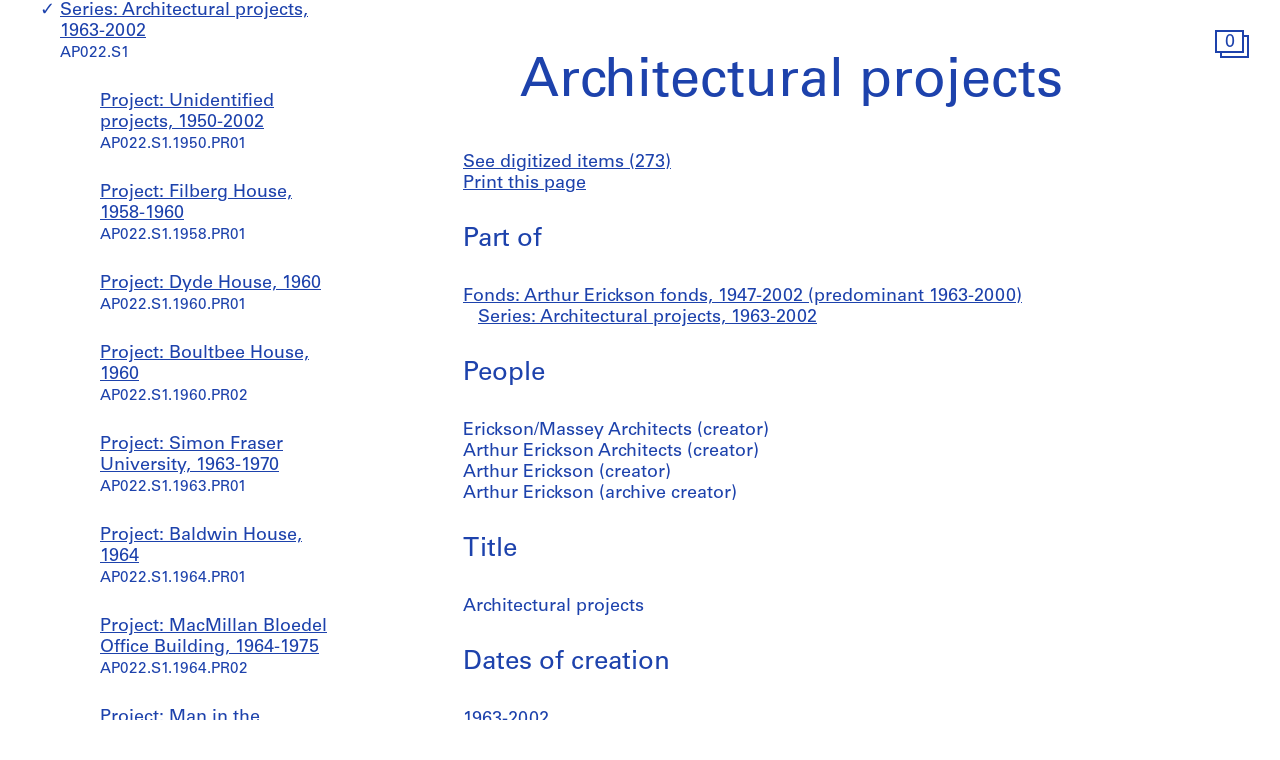

--- FILE ---
content_type: text/html; charset=utf-8
request_url: https://www.cca.qc.ca/en/archives/108951/arthur-erickson-fonds/397577/architectural-projects
body_size: 47738
content:





<!DOCTYPE html>
<html lang="en" >
<head>

    
        <script>
        window.dataLayer = window.dataLayer || [];
        </script>
        <!-- Google Tag Manager -->
        <script type="text/plain" data-cookiecategory="analytics">(function(w,d,s,l,i){w[l]=w[l]||[];w[l].push({'gtm.start':
        new Date().getTime(),event:'gtm.js'});var f=d.getElementsByTagName(s)[0],
        j=d.createElement(s),dl=l!='dataLayer'?'&l='+l:'';j.async=true;j.src=
        'https://www.googletagmanager.com/gtm.js?id='+i+dl;f.parentNode.insertBefore(j,f);
        })(window,document,'script','dataLayer','GTM-T93TGXF');</script>
        <!-- End Google Tag Manager -->
    

    <meta charset="utf-8">
    <meta http-equiv="X-UA-Compatible" content="IE=edge">
    <meta name="viewport" content="width=device-width, initial-scale=1">

    <meta name="google" content="notranslate">
    <meta http-equiv="Content-Language" content="en">

    
    <link rel="alternate" hreflang="fr" href="https://www.cca.qc.ca/fr/archives/108951/arthur-erickson-fonds/397577/architectural-projects" />
    

    

  
    
  

  <title>Architectural projects - Arthur Erickson fonds | CCA</title>

  <meta name="author" content="Canadian Centre for Architecture (CCA)">
  <meta property="og:url" content="https://www.cca.qc.ca/en/archives/108951/arthur-erickson-fonds/397577/architectural-projects">
  <meta property="og:title" content="Architectural projects - Arthur Erickson fonds">
  <meta property="og:image" content="https://www.cca.qc.ca/static/dist/img/cca-default-og-image.jpg?lang_code=en">

  <meta name="twitter:card" content="summary">
  <meta name="twitter:site" content="@ccawire" />
  <meta name="twitter:title" content="Architectural projects - Arthur Erickson fonds" />
  <meta name="twitter:image" content="https://www.cca.qc.ca/static/dist/img/cca-default-og-image.jpg?lang_code=en" />



    <style>
    @import url("//hello.myfonts.net/count/343a0d");
    @font-face {
        font-family: "Univers55Roman";
        src: url('/static/fonts/MyFontsWebfontsKit/webfonts/Univers55Roman/font.woff2') format('woff2'), url('/static/fonts/MyFontsWebfontsKit/webfonts/Univers55Roman/font.woff') format('woff');
    }
    @font-face {
        font-family: "Univers55Oblique";
        src: url('/static/fonts/MyFontsWebfontsKit/webfonts/Univers55Oblique/font.woff2') format('woff2'), url('/static/fonts/MyFontsWebfontsKit/webfonts/Univers55Oblique/font.woff') format('woff');
    }

    html {
        height: 100%;
        font-size: 10px;
        -webkit-font-smoothing: antialiased;
        -moz-osx-font-smoothing: grayscale;
    }
    body {
        height: 100%;
        font-family: 'Univers55Roman', sans-serif;
        font-size: 14px;
        font-size: 1.4rem;
        font-weight: 400;
        position: relative;
        margin: 0;
        overflow-x: hidden;
    }
    body {
        visibility: hidden;
    }
    #panel-editorial-splash,
    #panel-editorial-splash * {
        visibility: visible;
    }
    img {
        max-width: 100%;
    }
    p {
      margin: 0 0 30px;
    }
    .visible-xs,
    .visible-sm,
    .visible-md,
    .visible-lg {
      display: none !important;
    }
    #c-editorial-selection-splash {
        position: absolute;
        display: block;
        min-height: 100%;
        width: 100%;
        top: 0;
        left: 0;
        z-index: 600;
        overflow-y: hidden;
        background-color: #FFFFFF;
        overflow: hidden;
    }
    #panel-editorial-splash #c-editorial-selection-splash .overlay-text {
        z-index: 1;
    }
    #panel-editorial-splash #c-editorial-selection-splash .overlay-text.text-valign-top {
        top: 80px;
        -webkit-transform: translate(-50%, 0);
        transform: translate(-50%, 0);
    }
    #c-editorial-selection-splash .overlay-text {
        text-align: center;
        position: absolute;
        top: 50%;
        left: 50%;
        -webkit-transform: translate(-50%, -50%);
        transform: translate(-50%, -50%);
        width: 66%;
    }
    #c-editorial-selection-splash .overlay-text h2 {
        font-size: 54px;
        font-size: 5.4rem;
        line-height: 60px;
        line-height: 6rem;
        font-weight: 400;
        color: #FFFFFF;
        text-decoration: none;
        border: none;
        overflow-wrap: break-word;
        margin: 0;
    }
    #c-editorial-selection-splash .caption {
        position: absolute;
        bottom: 25px;
        left: 20px;
        max-width: 27%;
        font-size: 18px;
        font-size: 1.8rem;
        line-height: 22px;
        line-height: 2.2rem;
        color: #FFFFFF;
    }

    #c-editorial-selection-splash .caption a, 
    #c-editorial-selection-splash .caption a:hover,
    #c-editorial-selection-splash .caption a:active {
        color: inherit;
    }

    #c-editorial-selection-splash .cover {
        height: 100vh;
        width: 100%;
        background-color: rgba(0,0,0,0.1);
    }
    #panel-editorial-splash #c-editorial-selection-splash .splash-logo {
        position: absolute;
        left: 50%;
        margin-left: -38px;
        bottom: 48px;
        width: 75px;
        height: 26px;
    }

    @media (max-width: 767px) {
        .hidden-xs {
          display: none !important;
        }
        .visible-xs {
          display: block !important;
        }
        #panel-editorial-splash #c-editorial-selection-splash .splash-logo-mobile {
            margin-bottom: 15px;
        }
        #panel-editorial-splash #c-editorial-selection-splash .splash-logo-mobile img {
            width: 50px;
            height: 17px;
        }
        #panel-editorial-splash #c-editorial-selection-splash .overlay-text {
            width: 90%;
        }
        #panel-editorial-splash #c-editorial-selection-splash .overlay-text h2 {
            font-size: 32px;
            font-size: 3.2rem;
            line-height: 38px;
            line-height: 3.8rem;
        }
        #panel-editorial-splash #c-editorial-selection-splash .caption {
            font-size: 14px;
            font-size: 1.4rem;
            line-height: 18px;
            line-height: 1.8rem;
            widows: 100%;
            bottom: 10px;
            left: 10px;
            max-width: calc(100% - 10px);
        }
        #panel-editorial-splash #c-editorial-selection-splash .caption p {
            margin: 0;
        }
    }
</style>
    
    <link href="/static/dist/css/cca.consent-styles.6fb022655b91108c1bc6.min.css" rel="preload" media="all" as="style" id="main-stylesheet" onload="if (window.navigator.userAgent.indexOf('Trident/7.0') === -1){ this.onload=null;this.rel='stylesheet' }">
    <noscript><link href="/static/dist/css/cca.consent-styles.6fb022655b91108c1bc6.min.css" rel="stylesheet" media="all"></noscript>
    
    <link href="/static/dist/css/cca.vendor-styles.4c2d27823e271261cb31.min.css" rel="preload" media="all" as="style" id="main-stylesheet" onload="if (window.navigator.userAgent.indexOf('Trident/7.0') === -1){ this.onload=null;this.rel='stylesheet' }">
    <noscript><link href="/static/dist/css/cca.vendor-styles.4c2d27823e271261cb31.min.css" rel="stylesheet" media="all"></noscript>
    
    <link href="/static/dist/css/cca.styles.a9bb92fadb14493c3e11.min.css" rel="preload" media="all" as="style" id="main-stylesheet" onload="if (window.navigator.userAgent.indexOf('Trident/7.0') === -1){ this.onload=null;this.rel='stylesheet' }">
    <noscript><link href="/static/dist/css/cca.styles.a9bb92fadb14493c3e11.min.css" rel="stylesheet" media="all"></noscript>
    
    <script type="text/javascript">
        !function(t){"use strict";t.loadCSS||(t.loadCSS=function(){});var e=loadCSS.relpreload={};if(e.support=function(){var e;try{e=t.document.createElement("link").relList.supports("preload")}catch(t){e=!1}return function(){return e}}(),e.bindMediaToggle=function(t){function e(){t.media=a}var a=t.media||"all";t.addEventListener?t.addEventListener("load",e):t.attachEvent&&t.attachEvent("onload",e),setTimeout(function(){t.rel="stylesheet",t.media="only x"}),setTimeout(e,3e3)},e.poly=function(){if(!e.support())for(var a=t.document.getElementsByTagName("link"),n=0;n<a.length;n++){var o=a[n];"preload"!==o.rel||"style"!==o.getAttribute("as")||o.getAttribute("data-loadcss")||(o.setAttribute("data-loadcss",!0),e.bindMediaToggle(o))}},!e.support()){e.poly();var a=t.setInterval(e.poly,500);t.addEventListener?t.addEventListener("load",function(){e.poly(),t.clearInterval(a)}):t.attachEvent&&t.attachEvent("onload",function(){e.poly(),t.clearInterval(a)})}"undefined"!=typeof exports?exports.loadCSS=loadCSS:t.loadCSS=loadCSS}("undefined"!=typeof global?global:this);
    </script>

    
      <style id="c-editorial-styles" type="text/css">
      </style>
    

    <!-- Fav and touch icons -->
    <link rel="apple-touch-icon" sizes="180x180" href="/static/dist/img/favico/apple-touch-icon.png?lang_code=en">
    <link rel="icon" type="image/png" sizes="32x32" href="/static/dist/img/favico/favicon-32x32.png?lang_code=en">
    <link rel="icon" type="image/png" sizes="16x16" href="/static/dist/img/favico/favicon-16x16.png?lang_code=en">
    <link rel="manifest" href="/static/dist/img/favico/manifest.json?lang_code=en">
    <link rel="mask-icon" href="/static/dist/img/favico/safari-pinned-tab.svg?lang_code=en" color="#1d42ac">
    <link rel="shortcut icon" href="/static/dist/img/favico/favicon.ico?lang_code=en">
    <meta name="msapplication-config" content="/static/dist/img/favico/browserconfig.xml?lang_code=en">
    <meta name="theme-color" content="#ffffff">


</head>
<body
    id="pg-floating" class=" pg-search-details lang-en dismiss-startup-transitions"
    data-section="pg-finding-aids-details"
    data-sub-section=""
    data-default-page-title="CCA">

    

    
    <div id="c-backdrop" class="lightbox black"></div>
    <div id="loader-fullcreen">
    <span class="loader"><!--
     --><div class="dot dot-1"><div class="circle"></div></div><!--
     --><div class="dot dot-2"><div class="circle"></div></div><!--
     --><div class="dot dot-3"><div class="circle"></div></div><!--
   --></span>
  </div>
     
  <div id="c-menu-footer" class="menu-footer initial-state splash-not-linked hover-available ">
      
    
      <div class="menu-footer__logo">
          <a href="/en/">
            <img src="/static/dist/img/ui-icons/ico-logo-white.svg">
          </a>
      </div>
      <div class="menu-footer__wrapper">
        <nav class="menu-footer__nav">
          <ul class="menu-footer__nav-list">
            <li class="menu-footer__nav-list--item" data-trigger-target="menu-footer-explore">
              <span>Explore</span>
              <ul class="menu-footer__nav-sub" id="menu-footer-explore">
                
                  
    <li><a href="/en/articles">Articles</a></li>
    
                
              </ul>
            </li>
            <li class="menu-footer__nav-list--item" data-trigger-target="menu-footer-about">
                <span>About</span>
                <ul class="menu-footer__nav-sub" id="menu-footer-about">
                  
                    
    <li>
      <a class="" href="/en/about-overview" data-id="69176" data-slug="about-overview" data-context="Page" data-title="about-overview  | CCA">Overview</a>
    </li>
  
                  
                    
    <li>
      <a class="" href="/en/about-exhibitions" data-id="69185" data-slug="about-exhibitions" data-context="Page" data-title="about-exhibitions | CCA">Exhibitions</a>
    </li>
  
                  
                    
    <li>
      <a class="" href="/en/about-research" data-id="69192" data-slug="about-research" data-context="Page" data-title="about-research | CCA">Research</a>
    </li>
  
                  
                    
    <li>
      <a class="" href="/en/about-collection" data-id="69197" data-slug="about-collection" data-context="Page" data-title="about-collection | CCA">Collection</a>
    </li>
  
                  
                    
    <li>
      <a class="" href="/en/about-publications" data-id="69205" data-slug="about-publications" data-context="Page" data-title="about-publications | CCA">Publications</a>
    </li>
  
                  
                    
    <li>
      <a class="" href="/en/about-public" data-id="69212" data-slug="about-public" data-context="Page" data-title="about-public  | CCA">Public programs</a>
    </li>
  
                  
                    
    
    <li>
      <a class="" href="/en/cca-c-o/index" data-id="58127" data-slug="cca-co" data-title="CCA c/o  | CCA" data-context="CCAco">CCA c/o</a>
    </li>
  
                                    
                </ul>
            </li>
            <li class="menu-footer__nav-list--item" data-trigger-target="menu-footer-calendar">
                <span>Calendar</span>
                <ul class="menu-footer__nav-sub" id="menu-footer-calendar">
                  
                    
    <li>
      
      
      
      <a class="" href="/en/calendar/" data-id="31194" data-slug="calendar" data-title="Calendar | CCA" data-context="Calendar">Current</a>
    </li>
  
                  
                    
    <li>
      <a class="" href="/en/past" data-id="31195" data-slug="past" data-context="Timeline" data-title="Past | CCA">Past</a>
    </li>
  
                  
                </ul>
            </li>
            <li class="menu-footer__nav-list--item" data-trigger-target="menu-footer-info">
                <span>Info</span>
                <ul class="menu-footer__nav-sub" id="menu-footer-info">
                  
                    
    <li>
      <a class="" href="/en/visit-us" data-id="31193" data-slug="visit-us" data-context="Page" data-title="Visit Us | CCA">Visit us</a>
    </li>
  
                  
                    
    <li>
      <a class="" href="/en/opportunities" data-id="69219" data-slug="opportunities" data-context="Page" data-title="Opportunities       | CCA">Opportunities</a>
    </li>
  
                  
                    
    <li>
      <a class="" href="/en/host-an-event" data-id="92981" data-slug="host-an-event" data-context="Page" data-title="Host an Event | CCA">Host an Event</a>
    </li>
  
                  
                    
    <li>
      <a class="" href="/en/support" data-id="69221" data-slug="support" data-context="Page" data-title="Support | CCA">Support us</a>
    </li>
  
                  
                    
    <li><a href="/en/resources/press">Press room</a></li>
  
                  
                    
    <li>
      <a class="" href="/en/contact" data-id="69222" data-slug="contact" data-context="Page" data-title="Contact  | CCA">Contact us</a>
    </li>
  
                  
                </ul>
            </li>
          </ul>
        </nav>
        <div class="menu-footer__content">
          <div>
            <div class="menu-footer__events ">
                
                
                  <p class="menu-footer__events--item">
                    <span>
                       Our land acknowledgement project: &ldquo;<a href="https://www.cca.qc.ca/en/83986/living-lands" >Living Lands</a>&rdquo;
                    </span>
                  </p>
                
              
            </div>
            <div class="menu-footer__contact">
                <p>
                  Visit our <a href="https://cca-bookstore.com/?l=en" target="_blank">online bookstore</a><br>
                  <a href="https://contribution.cca.qc.ca/" target="_blank">Make a gift</a>
                </p>
		<p><a target="_blank" href="https://mailchi.mp/cca.qc.ca/subscriber-preferences" class="enews-menu-subscribe">Sign up</a> to our newsletter</p>
		
                
                  <p>Find us on <a href="https://www.instagram.com/canadiancentreforarchitecture/" target="_blank">Instagram</a>, <a href="https://www.facebook.com/cca.conversation" target="_blank">Facebook</a>, and <a href="https://www.youtube.com/user/CCAchannel" target="_blank">YouTube</a></p>
<p>Read our <a href="/en/49325/personal-information-and-privacy">Privacy Policy</a> and <a href="/en/49310/terms-of-use">Terms and Conditions</a></p>         
                
            </div>
          </div>
          <div class="menu-footer__controls">
            <div class="menu-footer__control-search">
              <a href="/en/search" data-title="Search | CCA" title="Search">
                <img src="/static/dist/img/ui-icons/ico-magnifier-white2.svg" alt="">
              </a>
            </div>
            <div class="menu-footer__control-lang">
              <a href="https://www.cca.qc.ca/fr/archives/108951/arthur-erickson-fonds/397577/architectural-projects">Fr</a>
            </div>
            <div class="menu-footer__control-mobile">
                <div class="menu-footer__control-mobile--open">
                    <img src="/static/dist/img/ui-icons/ico-burger-white.svg" alt="">
                </div>
                <div class="menu-footer__control-mobile--close">
                    <img src="/static/dist/img/ui-icons/ico-close-white.svg" alt="">
                </div>
              </div>
          </div>
        </div>
      </div>
  </div>
  <div id="c-backdrop" class="main"></div>

    
  <div id="panel-findingaids" class="c-panel ">
    
      






<div class="container-fluid findingaids-details">
    <div class="c-menu-controls">
        <div class="items">
            
                <div class="item folder">
        <div class="icon-folder panel-expander-folder-toggle">
            <div class="square square-back">
                <div class="num">1</div>
            </div>
            <div class="square square-front">
                <div class="num">1</div>
            </div>
        </div>
    </div>
            
        </div>
    </div>

    <div class="row">
        <div class="col-xs-12">
            <div class="findingaids-details__container">
                <nav class="findingaids-details__nav js-findingaids-details-nav">
                    <div class="findingaids-details__nav-inner">
                        <p>
                            <a class="findingaids-details__nav-link js-findingaids-details-back-btn" href="/en/archives/">
                                Back to list of archives
                            </a>
                        </p>

                        <p class="findingaids-details__page-title findingaids-details__page-title@0-to-sm--title findingaids-details__page-title@sm--hidden">
        Arthur Erickson fonds
    </p>
    
    
    
    <div class="findingaids-details__nav__anchor">
        <a href="#" class="js-findingaids-details-anchor-btn">↧</a>
    </div>
    <div class="accordion accordion--mobile-only">
        <div class="accordion__item js-findingaids-accordion">
            <div class="accordion__control
                        accordion__control--alt
                        accordion__control--mobile-only
                        findingaids-details__nav-link
                        js-findingaids-accordion-control">
                Jump to
            </div>
            
            <div class="accordion accordion__content accordion__content--mobile-only">
                
                    <p class="findingaids-details__page-title">
                        <a class="accordion__link" href="/en/archives/108951/arthur-erickson-fonds">
                            Arthur Erickson fonds
                        </a>
                    </p>
                

                <ul class="accordion">
                    
                        
                            <li class="accordion__item js-findingaids-accordion is-opened is-current is-target" id="nav-series-control-397577">
                                <div class="accordion__control  js-findingaids-accordion-control" data-trigger-target="nav-series-control-397577">
                                    <a class="accordion__link" href="/en/archives/108951/arthur-erickson-fonds/397577/architectural-projects">
                                        Series: Architectural projects, 1963-2002
                                    </a>
                                    
                                        <br>
                                        <small>AP022.S1</small>
                                    
                                </div>
                                
                                    
                                        <ul class="accordion accordion__content">
                                            <li class="accordion__item accordion__item--sep-top accordion__indent js-findingaids-accordion  " id="nav-subseries-control-516403">
                                                <div class="accordion__control is-content-empty js-findingaids-accordion-control" data-trigger-target="nav-subseries-control-516403">
                                                    <a class="accordion__link" href="/en/archives/108951/arthur-erickson-fonds/397577/architectural-projects/516403/unidentified-projects">
                                                        Project: Unidentified projects, 1950-2002
                                                    </a>
                                                    
                                                    <br>
                                                        <small>AP022.S1.1950.PR01</small>
                                                    
                                                </div>
                                                
                                            </li>
                                        </ul>
                                    
                                        <ul class="accordion accordion__content">
                                            <li class="accordion__item accordion__item--sep-top accordion__indent js-findingaids-accordion  " id="nav-subseries-control-461956">
                                                <div class="accordion__control is-content-empty js-findingaids-accordion-control" data-trigger-target="nav-subseries-control-461956">
                                                    <a class="accordion__link" href="/en/archives/108951/arthur-erickson-fonds/397577/architectural-projects/461956/filberg-house">
                                                        Project: Filberg House, 1958-1960
                                                    </a>
                                                    
                                                    <br>
                                                        <small>AP022.S1.1958.PR01</small>
                                                    
                                                </div>
                                                
                                            </li>
                                        </ul>
                                    
                                        <ul class="accordion accordion__content">
                                            <li class="accordion__item accordion__item--sep-top accordion__indent js-findingaids-accordion  " id="nav-subseries-control-461940">
                                                <div class="accordion__control is-content-empty js-findingaids-accordion-control" data-trigger-target="nav-subseries-control-461940">
                                                    <a class="accordion__link" href="/en/archives/108951/arthur-erickson-fonds/397577/architectural-projects/461940/dyde-house">
                                                        Project: Dyde House, 1960
                                                    </a>
                                                    
                                                    <br>
                                                        <small>AP022.S1.1960.PR01</small>
                                                    
                                                </div>
                                                
                                            </li>
                                        </ul>
                                    
                                        <ul class="accordion accordion__content">
                                            <li class="accordion__item accordion__item--sep-top accordion__indent js-findingaids-accordion  " id="nav-subseries-control-462053">
                                                <div class="accordion__control is-content-empty js-findingaids-accordion-control" data-trigger-target="nav-subseries-control-462053">
                                                    <a class="accordion__link" href="/en/archives/108951/arthur-erickson-fonds/397577/architectural-projects/462053/boultbee-house">
                                                        Project: Boultbee House, 1960
                                                    </a>
                                                    
                                                    <br>
                                                        <small>AP022.S1.1960.PR02</small>
                                                    
                                                </div>
                                                
                                            </li>
                                        </ul>
                                    
                                        <ul class="accordion accordion__content">
                                            <li class="accordion__item accordion__item--sep-top accordion__indent js-findingaids-accordion  " id="nav-subseries-control-414071">
                                                <div class="accordion__control is-content-empty js-findingaids-accordion-control" data-trigger-target="nav-subseries-control-414071">
                                                    <a class="accordion__link" href="/en/archives/108951/arthur-erickson-fonds/397577/architectural-projects/414071/simon-fraser-university">
                                                        Project: Simon Fraser University, 1963-1970
                                                    </a>
                                                    
                                                    <br>
                                                        <small>AP022.S1.1963.PR01</small>
                                                    
                                                </div>
                                                
                                            </li>
                                        </ul>
                                    
                                        <ul class="accordion accordion__content">
                                            <li class="accordion__item accordion__item--sep-top accordion__indent js-findingaids-accordion  " id="nav-subseries-control-417124">
                                                <div class="accordion__control is-content-empty js-findingaids-accordion-control" data-trigger-target="nav-subseries-control-417124">
                                                    <a class="accordion__link" href="/en/archives/108951/arthur-erickson-fonds/397577/architectural-projects/417124/baldwin-house">
                                                        Project: Baldwin House, 1964
                                                    </a>
                                                    
                                                    <br>
                                                        <small>AP022.S1.1964.PR01</small>
                                                    
                                                </div>
                                                
                                            </li>
                                        </ul>
                                    
                                        <ul class="accordion accordion__content">
                                            <li class="accordion__item accordion__item--sep-top accordion__indent js-findingaids-accordion  " id="nav-subseries-control-414073">
                                                <div class="accordion__control is-content-empty js-findingaids-accordion-control" data-trigger-target="nav-subseries-control-414073">
                                                    <a class="accordion__link" href="/en/archives/108951/arthur-erickson-fonds/397577/architectural-projects/414073/macmillan-bloedel-office-building">
                                                        Project: MacMillan Bloedel Office Building, 1964-1975
                                                    </a>
                                                    
                                                    <br>
                                                        <small>AP022.S1.1964.PR02</small>
                                                    
                                                </div>
                                                
                                            </li>
                                        </ul>
                                    
                                        <ul class="accordion accordion__content">
                                            <li class="accordion__item accordion__item--sep-top accordion__indent js-findingaids-accordion  " id="nav-subseries-control-414755">
                                                <div class="accordion__control is-content-empty js-findingaids-accordion-control" data-trigger-target="nav-subseries-control-414755">
                                                    <a class="accordion__link" href="/en/archives/108951/arthur-erickson-fonds/397577/architectural-projects/414755/man-in-the-community-pavilion-expo-67">
                                                        Project: Man in the Community Pavilion, Expo &#39;67, [1965?]
                                                    </a>
                                                    
                                                    <br>
                                                        <small>AP022.S1.1965.PR01</small>
                                                    
                                                </div>
                                                
                                            </li>
                                        </ul>
                                    
                                        <ul class="accordion accordion__content">
                                            <li class="accordion__item accordion__item--sep-top accordion__indent js-findingaids-accordion  " id="nav-subseries-control-414145">
                                                <div class="accordion__control is-content-empty js-findingaids-accordion-control" data-trigger-target="nav-subseries-control-414145">
                                                    <a class="accordion__link" href="/en/archives/108951/arthur-erickson-fonds/397577/architectural-projects/414145/womens-residence-simon-fraser-university">
                                                        Project: Women&#39;s Residence, Simon Fraser University, 1965
                                                    </a>
                                                    
                                                    <br>
                                                        <small>AP022.S1.1965.PR02</small>
                                                    
                                                </div>
                                                
                                            </li>
                                        </ul>
                                    
                                        <ul class="accordion accordion__content">
                                            <li class="accordion__item accordion__item--sep-top accordion__indent js-findingaids-accordion  " id="nav-subseries-control-421323">
                                                <div class="accordion__control is-content-empty js-findingaids-accordion-control" data-trigger-target="nav-subseries-control-421323">
                                                    <a class="accordion__link" href="/en/archives/108951/arthur-erickson-fonds/397577/architectural-projects/421323/point-grey-townhouses">
                                                        Project: Point Grey Townhouses, 1965
                                                    </a>
                                                    
                                                    <br>
                                                        <small>AP022.S1.1965.PR03</small>
                                                    
                                                </div>
                                                
                                            </li>
                                        </ul>
                                    
                                        <ul class="accordion accordion__content">
                                            <li class="accordion__item accordion__item--sep-top accordion__indent js-findingaids-accordion  " id="nav-subseries-control-413768">
                                                <div class="accordion__control is-content-empty js-findingaids-accordion-control" data-trigger-target="nav-subseries-control-413768">
                                                    <a class="accordion__link" href="/en/archives/108951/arthur-erickson-fonds/397577/architectural-projects/413768/vancouver-downtown-core-development-study">
                                                        Project: Vancouver Downtown Core Development Study, 1966
                                                    </a>
                                                    
                                                    <br>
                                                        <small>AP022.S1.1966.PR01</small>
                                                    
                                                </div>
                                                
                                            </li>
                                        </ul>
                                    
                                        <ul class="accordion accordion__content">
                                            <li class="accordion__item accordion__item--sep-top accordion__indent js-findingaids-accordion  " id="nav-subseries-control-427290">
                                                <div class="accordion__control is-content-empty js-findingaids-accordion-control" data-trigger-target="nav-subseries-control-427290">
                                                    <a class="accordion__link" href="/en/archives/108951/arthur-erickson-fonds/397577/architectural-projects/427290/classroom-block-simon-fraser-university">
                                                        Project: Classroom Block, Simon Fraser University, 1966
                                                    </a>
                                                    
                                                    <br>
                                                        <small>AP022.S1.1966.PR02</small>
                                                    
                                                </div>
                                                
                                            </li>
                                        </ul>
                                    
                                        <ul class="accordion accordion__content">
                                            <li class="accordion__item accordion__item--sep-top accordion__indent js-findingaids-accordion  " id="nav-subseries-control-424921">
                                                <div class="accordion__control is-content-empty js-findingaids-accordion-control" data-trigger-target="nav-subseries-control-424921">
                                                    <a class="accordion__link" href="/en/archives/108951/arthur-erickson-fonds/397577/architectural-projects/424921/apartment-building-for-mavis-securities">
                                                        Project: Apartment Building for Mavis Securities, 1967
                                                    </a>
                                                    
                                                    <br>
                                                        <small>AP022.S1.1967.PR01</small>
                                                    
                                                </div>
                                                
                                            </li>
                                        </ul>
                                    
                                        <ul class="accordion accordion__content">
                                            <li class="accordion__item accordion__item--sep-top accordion__indent js-findingaids-accordion  " id="nav-subseries-control-413978">
                                                <div class="accordion__control is-content-empty js-findingaids-accordion-control" data-trigger-target="nav-subseries-control-413978">
                                                    <a class="accordion__link" href="/en/archives/108951/arthur-erickson-fonds/397577/architectural-projects/413978/faculty-club-additions-alterations-university-of-british-columbia">
                                                        Project: Faculty Club Additions &amp; Alterations, University of British Columbia, 1967
                                                    </a>
                                                    
                                                    <br>
                                                        <small>AP022.S1.1967.PR02</small>
                                                    
                                                </div>
                                                
                                            </li>
                                        </ul>
                                    
                                        <ul class="accordion accordion__content">
                                            <li class="accordion__item accordion__item--sep-top accordion__indent js-findingaids-accordion  " id="nav-subseries-control-417204">
                                                <div class="accordion__control is-content-empty js-findingaids-accordion-control" data-trigger-target="nav-subseries-control-417204">
                                                    <a class="accordion__link" href="/en/archives/108951/arthur-erickson-fonds/397577/architectural-projects/417204/fp10-senior-citizens-housing">
                                                        Project: FP10  Senior Citizens Housing, 1967-1969
                                                    </a>
                                                    
                                                    <br>
                                                        <small>AP022.S1.1967.PR03</small>
                                                    
                                                </div>
                                                
                                            </li>
                                        </ul>
                                    
                                        <ul class="accordion accordion__content">
                                            <li class="accordion__item accordion__item--sep-top accordion__indent js-findingaids-accordion  " id="nav-subseries-control-416860">
                                                <div class="accordion__control is-content-empty js-findingaids-accordion-control" data-trigger-target="nav-subseries-control-416860">
                                                    <a class="accordion__link" href="/en/archives/108951/arthur-erickson-fonds/397577/architectural-projects/416860/shannon-estate-townhouses">
                                                        Project: Shannon Estate Townhouses, 1967-1970
                                                    </a>
                                                    
                                                    <br>
                                                        <small>AP022.S1.1967.PR04</small>
                                                    
                                                </div>
                                                
                                            </li>
                                        </ul>
                                    
                                        <ul class="accordion accordion__content">
                                            <li class="accordion__item accordion__item--sep-top accordion__indent js-findingaids-accordion  " id="nav-subseries-control-414305">
                                                <div class="accordion__control is-content-empty js-findingaids-accordion-control" data-trigger-target="nav-subseries-control-414305">
                                                    <a class="accordion__link" href="/en/archives/108951/arthur-erickson-fonds/397577/architectural-projects/414305/university-of-victoria-campus-development-plan">
                                                        Project: University of Victoria Campus Development Plan, 1967-1969
                                                    </a>
                                                    
                                                    <br>
                                                        <small>AP022.S1.1967.PR05</small>
                                                    
                                                </div>
                                                
                                            </li>
                                        </ul>
                                    
                                        <ul class="accordion accordion__content">
                                            <li class="accordion__item accordion__item--sep-top accordion__indent js-findingaids-accordion  " id="nav-subseries-control-414072">
                                                <div class="accordion__control is-content-empty js-findingaids-accordion-control" data-trigger-target="nav-subseries-control-414072">
                                                    <a class="accordion__link" href="/en/archives/108951/arthur-erickson-fonds/397577/architectural-projects/414072/canadian-pavilion-expo-70">
                                                        Project: Canadian Pavilion, Expo 70, 1967-1970
                                                    </a>
                                                    
                                                    <br>
                                                        <small>AP022.S1.1967.PR06</small>
                                                    
                                                </div>
                                                
                                            </li>
                                        </ul>
                                    
                                        <ul class="accordion accordion__content">
                                            <li class="accordion__item accordion__item--sep-top accordion__indent js-findingaids-accordion  " id="nav-subseries-control-414146">
                                                <div class="accordion__control is-content-empty js-findingaids-accordion-control" data-trigger-target="nav-subseries-control-414146">
                                                    <a class="accordion__link" href="/en/archives/108951/arthur-erickson-fonds/397577/architectural-projects/414146/student-residences-simon-fraser-university">
                                                        Project: Student Residences, Simon Fraser University, 1967-1968, 1973-1974
                                                    </a>
                                                    
                                                    <br>
                                                        <small>AP022.S1.1967.PR07</small>
                                                    
                                                </div>
                                                
                                            </li>
                                        </ul>
                                    
                                        <ul class="accordion accordion__content">
                                            <li class="accordion__item accordion__item--sep-top accordion__indent js-findingaids-accordion  " id="nav-subseries-control-417209">
                                                <div class="accordion__control is-content-empty js-findingaids-accordion-control" data-trigger-target="nav-subseries-control-417209">
                                                    <a class="accordion__link" href="/en/archives/108951/arthur-erickson-fonds/397577/architectural-projects/417209/craig-residence">
                                                        Project: Craig Residence, 1967-1970
                                                    </a>
                                                    
                                                    <br>
                                                        <small>AP022.S1.1967.PR08</small>
                                                    
                                                </div>
                                                
                                            </li>
                                        </ul>
                                    
                                        <ul class="accordion accordion__content">
                                            <li class="accordion__item accordion__item--sep-top accordion__indent js-findingaids-accordion  " id="nav-subseries-control-417950">
                                                <div class="accordion__control is-content-empty js-findingaids-accordion-control" data-trigger-target="nav-subseries-control-417950">
                                                    <a class="accordion__link" href="/en/archives/108951/arthur-erickson-fonds/397577/architectural-projects/417950/biological-sciences-building-1-university-of-victoria">
                                                        Project: Biological Sciences Building 1, University of Victoria, 1968
                                                    </a>
                                                    
                                                    <br>
                                                        <small>AP022.S1.1968.PR01</small>
                                                    
                                                </div>
                                                
                                            </li>
                                        </ul>
                                    
                                        <ul class="accordion accordion__content">
                                            <li class="accordion__item accordion__item--sep-top accordion__indent js-findingaids-accordion  " id="nav-subseries-control-425930">
                                                <div class="accordion__control is-content-empty js-findingaids-accordion-control" data-trigger-target="nav-subseries-control-425930">
                                                    <a class="accordion__link" href="/en/archives/108951/arthur-erickson-fonds/397577/architectural-projects/425930/reno-apartment-building">
                                                        Project: Reno Apartment Building, 1968-1969
                                                    </a>
                                                    
                                                    <br>
                                                        <small>AP022.S1.1968.PR02</small>
                                                    
                                                </div>
                                                
                                            </li>
                                        </ul>
                                    
                                        <ul class="accordion accordion__content">
                                            <li class="accordion__item accordion__item--sep-top accordion__indent js-findingaids-accordion  " id="nav-subseries-control-417944">
                                                <div class="accordion__control is-content-empty js-findingaids-accordion-control" data-trigger-target="nav-subseries-control-417944">
                                                    <a class="accordion__link" href="/en/archives/108951/arthur-erickson-fonds/397577/architectural-projects/417944/university-of-lethbridge-master-plan">
                                                        Project: University of Lethbridge Master Plan, 1968-1969
                                                    </a>
                                                    
                                                    <br>
                                                        <small>AP022.S1.1968.PR03</small>
                                                    
                                                </div>
                                                
                                            </li>
                                        </ul>
                                    
                                        <ul class="accordion accordion__content">
                                            <li class="accordion__item accordion__item--sep-top accordion__indent js-findingaids-accordion  " id="nav-subseries-control-414078">
                                                <div class="accordion__control is-content-empty js-findingaids-accordion-control" data-trigger-target="nav-subseries-control-414078">
                                                    <a class="accordion__link" href="/en/archives/108951/arthur-erickson-fonds/397577/architectural-projects/414078/sikh-temple">
                                                        Project: Sikh Temple, 1968-1970
                                                    </a>
                                                    
                                                    <br>
                                                        <small>AP022.S1.1968.PR04</small>
                                                    
                                                </div>
                                                
                                            </li>
                                        </ul>
                                    
                                        <ul class="accordion accordion__content">
                                            <li class="accordion__item accordion__item--sep-top accordion__indent js-findingaids-accordion  " id="nav-subseries-control-416863">
                                                <div class="accordion__control is-content-empty js-findingaids-accordion-control" data-trigger-target="nav-subseries-control-416863">
                                                    <a class="accordion__link" href="/en/archives/108951/arthur-erickson-fonds/397577/architectural-projects/416863/nelson-towers">
                                                        Project: Nelson Towers, 1968-1970
                                                    </a>
                                                    
                                                    <br>
                                                        <small>AP022.S1.1968.PR05</small>
                                                    
                                                </div>
                                                
                                            </li>
                                        </ul>
                                    
                                        <ul class="accordion accordion__content">
                                            <li class="accordion__item accordion__item--sep-top accordion__indent js-findingaids-accordion  " id="nav-subseries-control-417945">
                                                <div class="accordion__control is-content-empty js-findingaids-accordion-control" data-trigger-target="nav-subseries-control-417945">
                                                    <a class="accordion__link" href="/en/archives/108951/arthur-erickson-fonds/397577/architectural-projects/417945/russell-dumoulin-office-interiors">
                                                        Project: Russell &amp; Dumoulin Office Interiors, 1968-1971
                                                    </a>
                                                    
                                                    <br>
                                                        <small>AP022.S1.1968.PR06</small>
                                                    
                                                </div>
                                                
                                            </li>
                                        </ul>
                                    
                                        <ul class="accordion accordion__content">
                                            <li class="accordion__item accordion__item--sep-top accordion__indent js-findingaids-accordion  " id="nav-subseries-control-417208">
                                                <div class="accordion__control is-content-empty js-findingaids-accordion-control" data-trigger-target="nav-subseries-control-417208">
                                                    <a class="accordion__link" href="/en/archives/108951/arthur-erickson-fonds/397577/architectural-projects/417208/fishermans-quay">
                                                        Project: Fisherman&#39;s Quay, 1968-1971
                                                    </a>
                                                    
                                                    <br>
                                                        <small>AP022.S1.1968.PR07</small>
                                                    
                                                </div>
                                                
                                            </li>
                                        </ul>
                                    
                                        <ul class="accordion accordion__content">
                                            <li class="accordion__item accordion__item--sep-top accordion__indent js-findingaids-accordion  " id="nav-subseries-control-423215">
                                                <div class="accordion__control is-content-empty js-findingaids-accordion-control" data-trigger-target="nav-subseries-control-423215">
                                                    <a class="accordion__link" href="/en/archives/108951/arthur-erickson-fonds/397577/architectural-projects/423215/m-3-development-cite-des-terrasses">
                                                        Project: M-3 Development, Cite des Terrasses, 1969
                                                    </a>
                                                    
                                                    <br>
                                                        <small>AP022.S1.1969.PR01</small>
                                                    
                                                </div>
                                                
                                            </li>
                                        </ul>
                                    
                                        <ul class="accordion accordion__content">
                                            <li class="accordion__item accordion__item--sep-top accordion__indent js-findingaids-accordion  " id="nav-subseries-control-416488">
                                                <div class="accordion__control is-content-empty js-findingaids-accordion-control" data-trigger-target="nav-subseries-control-416488">
                                                    <a class="accordion__link" href="/en/archives/108951/arthur-erickson-fonds/397577/architectural-projects/416488/federated-investments-office-interiors">
                                                        Project: Federated Investments Office Interiors, 1969
                                                    </a>
                                                    
                                                    <br>
                                                        <small>AP022.S1.1969.PR02</small>
                                                    
                                                </div>
                                                
                                            </li>
                                        </ul>
                                    
                                        <ul class="accordion accordion__content">
                                            <li class="accordion__item accordion__item--sep-top accordion__indent js-findingaids-accordion  " id="nav-subseries-control-417593">
                                                <div class="accordion__control is-content-empty js-findingaids-accordion-control" data-trigger-target="nav-subseries-control-417593">
                                                    <a class="accordion__link" href="/en/archives/108951/arthur-erickson-fonds/397577/architectural-projects/417593/lawson-lundell-lawson-mcintosh-office-renovations">
                                                        Project: Lawson, Lundell, Lawson &amp; McIntosh Office Renovations, 1969
                                                    </a>
                                                    
                                                    <br>
                                                        <small>AP022.S1.1969.PR03</small>
                                                    
                                                </div>
                                                
                                            </li>
                                        </ul>
                                    
                                        <ul class="accordion accordion__content">
                                            <li class="accordion__item accordion__item--sep-top accordion__indent js-findingaids-accordion  " id="nav-subseries-control-423170">
                                                <div class="accordion__control is-content-empty js-findingaids-accordion-control" data-trigger-target="nav-subseries-control-423170">
                                                    <a class="accordion__link" href="/en/archives/108951/arthur-erickson-fonds/397577/architectural-projects/423170/manoah-village-townhouses">
                                                        Project: Manoah Village Townhouses, 1969-1970
                                                    </a>
                                                    
                                                    <br>
                                                        <small>AP022.S1.1969.PR04</small>
                                                    
                                                </div>
                                                
                                            </li>
                                        </ul>
                                    
                                        <ul class="accordion accordion__content">
                                            <li class="accordion__item accordion__item--sep-top accordion__indent js-findingaids-accordion  " id="nav-subseries-control-417207">
                                                <div class="accordion__control is-content-empty js-findingaids-accordion-control" data-trigger-target="nav-subseries-control-417207">
                                                    <a class="accordion__link" href="/en/archives/108951/arthur-erickson-fonds/397577/architectural-projects/417207/computime-canada-computer-centre">
                                                        Project: Computime Canada Computer Centre, 1969-1971
                                                    </a>
                                                    
                                                    <br>
                                                        <small>AP022.S1.1969.PR05</small>
                                                    
                                                </div>
                                                
                                            </li>
                                        </ul>
                                    
                                        <ul class="accordion accordion__content">
                                            <li class="accordion__item accordion__item--sep-top accordion__indent js-findingaids-accordion  " id="nav-subseries-control-414074">
                                                <div class="accordion__control is-content-empty js-findingaids-accordion-control" data-trigger-target="nav-subseries-control-414074">
                                                    <a class="accordion__link" href="/en/archives/108951/arthur-erickson-fonds/397577/architectural-projects/414074/university-of-lethbridge-project-one">
                                                        Project: University of Lethbridge, Project One, 1969-1971
                                                    </a>
                                                    
                                                    <br>
                                                        <small>AP022.S1.1969.PR06</small>
                                                    
                                                </div>
                                                
                                            </li>
                                        </ul>
                                    
                                        <ul class="accordion accordion__content">
                                            <li class="accordion__item accordion__item--sep-top accordion__indent js-findingaids-accordion  " id="nav-subseries-control-424923">
                                                <div class="accordion__control is-content-empty js-findingaids-accordion-control" data-trigger-target="nav-subseries-control-424923">
                                                    <a class="accordion__link" href="/en/archives/108951/arthur-erickson-fonds/397577/architectural-projects/424923/erickson-massey-office-building">
                                                        Project: Erickson / Massey Office Building, 1969-1971
                                                    </a>
                                                    
                                                    <br>
                                                        <small>AP022.S1.1969.PR07</small>
                                                    
                                                </div>
                                                
                                            </li>
                                        </ul>
                                    
                                        <ul class="accordion accordion__content">
                                            <li class="accordion__item accordion__item--sep-top accordion__indent js-findingaids-accordion  " id="nav-subseries-control-412030">
                                                <div class="accordion__control is-content-empty js-findingaids-accordion-control" data-trigger-target="nav-subseries-control-412030">
                                                    <a class="accordion__link" href="/en/archives/108951/arthur-erickson-fonds/397577/architectural-projects/412030/winnipeg-project">
                                                        Project: Winnipeg Project, 1969-1971
                                                    </a>
                                                    
                                                    <br>
                                                        <small>AP022.S1.1969.PR08</small>
                                                    
                                                </div>
                                                
                                            </li>
                                        </ul>
                                    
                                        <ul class="accordion accordion__content">
                                            <li class="accordion__item accordion__item--sep-top accordion__indent js-findingaids-accordion  " id="nav-subseries-control-414309">
                                                <div class="accordion__control is-content-empty js-findingaids-accordion-control" data-trigger-target="nav-subseries-control-414309">
                                                    <a class="accordion__link" href="/en/archives/108951/arthur-erickson-fonds/397577/architectural-projects/414309/simon-fraser-university-landscaping">
                                                        Project: Simon Fraser University Landscaping, 1969-1972, 1977
                                                    </a>
                                                    
                                                    <br>
                                                        <small>AP022.S1.1969.PR09</small>
                                                    
                                                </div>
                                                
                                            </li>
                                        </ul>
                                    
                                        <ul class="accordion accordion__content">
                                            <li class="accordion__item accordion__item--sep-top accordion__indent js-findingaids-accordion  " id="nav-subseries-control-414209">
                                                <div class="accordion__control is-content-empty js-findingaids-accordion-control" data-trigger-target="nav-subseries-control-414209">
                                                    <a class="accordion__link" href="/en/archives/108951/arthur-erickson-fonds/397577/architectural-projects/414209/bank-of-canada-building">
                                                        Project: Bank of Canada Building, 1969-1980
                                                    </a>
                                                    
                                                    <br>
                                                        <small>AP022.S1.1969.PR10</small>
                                                    
                                                </div>
                                                
                                            </li>
                                        </ul>
                                    
                                        <ul class="accordion accordion__content">
                                            <li class="accordion__item accordion__item--sep-top accordion__indent js-findingaids-accordion  " id="nav-subseries-control-417594">
                                                <div class="accordion__control is-content-empty js-findingaids-accordion-control" data-trigger-target="nav-subseries-control-417594">
                                                    <a class="accordion__link" href="/en/archives/108951/arthur-erickson-fonds/397577/architectural-projects/417594/alterations-to-a-discotheque">
                                                        Project: Alterations to a Discotheque, 1970
                                                    </a>
                                                    
                                                    <br>
                                                        <small>AP022.S1.1970.PR01</small>
                                                    
                                                </div>
                                                
                                            </li>
                                        </ul>
                                    
                                        <ul class="accordion accordion__content">
                                            <li class="accordion__item accordion__item--sep-top accordion__indent js-findingaids-accordion  " id="nav-subseries-control-416862">
                                                <div class="accordion__control is-content-empty js-findingaids-accordion-control" data-trigger-target="nav-subseries-control-416862">
                                                    <a class="accordion__link" href="/en/archives/108951/arthur-erickson-fonds/397577/architectural-projects/416862/pacific-centre-south">
                                                        Project: Pacific Centre South, 1970
                                                    </a>
                                                    
                                                    <br>
                                                        <small>AP022.S1.1970.PR02</small>
                                                    
                                                </div>
                                                
                                            </li>
                                        </ul>
                                    
                                        <ul class="accordion accordion__content">
                                            <li class="accordion__item accordion__item--sep-top accordion__indent js-findingaids-accordion  " id="nav-subseries-control-414167">
                                                <div class="accordion__control is-content-empty js-findingaids-accordion-control" data-trigger-target="nav-subseries-control-414167">
                                                    <a class="accordion__link" href="/en/archives/108951/arthur-erickson-fonds/397577/architectural-projects/414167/hitch-hike-stations-simon-fraser-university">
                                                        Project: Hitch-Hike Stations, Simon Fraser University, 1970
                                                    </a>
                                                    
                                                    <br>
                                                        <small>AP022.S1.1970.PR03</small>
                                                    
                                                </div>
                                                
                                            </li>
                                        </ul>
                                    
                                        <ul class="accordion accordion__content">
                                            <li class="accordion__item accordion__item--sep-top accordion__indent js-findingaids-accordion  " id="nav-subseries-control-417133">
                                                <div class="accordion__control is-content-empty js-findingaids-accordion-control" data-trigger-target="nav-subseries-control-417133">
                                                    <a class="accordion__link" href="/en/archives/108951/arthur-erickson-fonds/397577/architectural-projects/417133/woodcroft-estates">
                                                        Project: Woodcroft Estates, 1970-1971
                                                    </a>
                                                    
                                                    <br>
                                                        <small>AP022.S1.1970.PR04</small>
                                                    
                                                </div>
                                                
                                            </li>
                                        </ul>
                                    
                                        <ul class="accordion accordion__content">
                                            <li class="accordion__item accordion__item--sep-top accordion__indent js-findingaids-accordion  " id="nav-subseries-control-416776">
                                                <div class="accordion__control is-content-empty js-findingaids-accordion-control" data-trigger-target="nav-subseries-control-416776">
                                                    <a class="accordion__link" href="/en/archives/108951/arthur-erickson-fonds/397577/architectural-projects/416776/jawl-industries-office-building">
                                                        Project: Jawl Industries Office Building, 1970-1972
                                                    </a>
                                                    
                                                    <br>
                                                        <small>AP022.S1.1970.PR05</small>
                                                    
                                                </div>
                                                
                                            </li>
                                        </ul>
                                    
                                        <ul class="accordion accordion__content">
                                            <li class="accordion__item accordion__item--sep-top accordion__indent js-findingaids-accordion  " id="nav-subseries-control-414546">
                                                <div class="accordion__control is-content-empty js-findingaids-accordion-control" data-trigger-target="nav-subseries-control-414546">
                                                    <a class="accordion__link" href="/en/archives/108951/arthur-erickson-fonds/397577/architectural-projects/414546/domed-stadium-projects">
                                                        Project: Domed Stadium Projects, 1970-1972
                                                    </a>
                                                    
                                                    <br>
                                                        <small>AP022.S1.1970.PR06</small>
                                                    
                                                </div>
                                                
                                            </li>
                                        </ul>
                                    
                                        <ul class="accordion accordion__content">
                                            <li class="accordion__item accordion__item--sep-top accordion__indent js-findingaids-accordion  " id="nav-subseries-control-416735">
                                                <div class="accordion__control is-content-empty js-findingaids-accordion-control" data-trigger-target="nav-subseries-control-416735">
                                                    <a class="accordion__link" href="/en/archives/108951/arthur-erickson-fonds/397577/architectural-projects/416735/west-seattle-freeway">
                                                        Project: West Seattle Freeway, 1970-1973
                                                    </a>
                                                    
                                                    <br>
                                                        <small>AP022.S1.1970.PR07</small>
                                                    
                                                </div>
                                                
                                            </li>
                                        </ul>
                                    
                                        <ul class="accordion accordion__content">
                                            <li class="accordion__item accordion__item--sep-top accordion__indent js-findingaids-accordion  " id="nav-subseries-control-417012">
                                                <div class="accordion__control is-content-empty js-findingaids-accordion-control" data-trigger-target="nav-subseries-control-417012">
                                                    <a class="accordion__link" href="/en/archives/108951/arthur-erickson-fonds/397577/architectural-projects/417012/champlain-heights-elementary-school">
                                                        Project: Champlain Heights Elementary School, 1970-1973
                                                    </a>
                                                    
                                                    <br>
                                                        <small>AP022.S1.1970.PR08</small>
                                                    
                                                </div>
                                                
                                            </li>
                                        </ul>
                                    
                                        <ul class="accordion accordion__content">
                                            <li class="accordion__item accordion__item--sep-top accordion__indent js-findingaids-accordion  " id="nav-subseries-control-414166">
                                                <div class="accordion__control is-content-empty js-findingaids-accordion-control" data-trigger-target="nav-subseries-control-414166">
                                                    <a class="accordion__link" href="/en/archives/108951/arthur-erickson-fonds/397577/architectural-projects/414166/simon-fraser-university-theatre-completion">
                                                        Project: Simon Fraser University Theatre Completion, 1970-1973
                                                    </a>
                                                    
                                                    <br>
                                                        <small>AP022.S1.1970.PR09</small>
                                                    
                                                </div>
                                                
                                            </li>
                                        </ul>
                                    
                                        <ul class="accordion accordion__content">
                                            <li class="accordion__item accordion__item--sep-top accordion__indent js-findingaids-accordion  " id="nav-subseries-control-413199">
                                                <div class="accordion__control is-content-empty js-findingaids-accordion-control" data-trigger-target="nav-subseries-control-413199">
                                                    <a class="accordion__link" href="/en/archives/108951/arthur-erickson-fonds/397577/architectural-projects/413199/hilborn-house">
                                                        Project: Hilborn House, 1970-1974
                                                    </a>
                                                    
                                                    <br>
                                                        <small>AP022.S1.1970.PR10</small>
                                                    
                                                </div>
                                                
                                            </li>
                                        </ul>
                                    
                                        <ul class="accordion accordion__content">
                                            <li class="accordion__item accordion__item--sep-top accordion__indent js-findingaids-accordion  " id="nav-subseries-control-418157">
                                                <div class="accordion__control is-content-empty js-findingaids-accordion-control" data-trigger-target="nav-subseries-control-418157">
                                                    <a class="accordion__link" href="/en/archives/108951/arthur-erickson-fonds/397577/architectural-projects/418157/centre-du-plateau-beaubourg-compeition">
                                                        Project: Centre du Plateau Beaubourg Compeition, 1971
                                                    </a>
                                                    
                                                    <br>
                                                        <small>AP022.S1.1971.PR01</small>
                                                    
                                                </div>
                                                
                                            </li>
                                        </ul>
                                    
                                        <ul class="accordion accordion__content">
                                            <li class="accordion__item accordion__item--sep-top accordion__indent js-findingaids-accordion  " id="nav-subseries-control-423814">
                                                <div class="accordion__control is-content-empty js-findingaids-accordion-control" data-trigger-target="nav-subseries-control-423814">
                                                    <a class="accordion__link" href="/en/archives/108951/arthur-erickson-fonds/397577/architectural-projects/423814/sikh-senior-citizens-housing">
                                                        Project: Sikh Senior Citizens Housing, 1971
                                                    </a>
                                                    
                                                    <br>
                                                        <small>AP022.S1.1971.PR02</small>
                                                    
                                                </div>
                                                
                                            </li>
                                        </ul>
                                    
                                        <ul class="accordion accordion__content">
                                            <li class="accordion__item accordion__item--sep-top accordion__indent js-findingaids-accordion  " id="nav-subseries-control-420616">
                                                <div class="accordion__control is-content-empty js-findingaids-accordion-control" data-trigger-target="nav-subseries-control-420616">
                                                    <a class="accordion__link" href="/en/archives/108951/arthur-erickson-fonds/397577/architectural-projects/420616/wall-redekop-hotel">
                                                        Project: Wall &amp; Redekop Hotel, 1971
                                                    </a>
                                                    
                                                    <br>
                                                        <small>AP022.S1.1971.PR03</small>
                                                    
                                                </div>
                                                
                                            </li>
                                        </ul>
                                    
                                        <ul class="accordion accordion__content">
                                            <li class="accordion__item accordion__item--sep-top accordion__indent js-findingaids-accordion  " id="nav-subseries-control-417011">
                                                <div class="accordion__control is-content-empty js-findingaids-accordion-control" data-trigger-target="nav-subseries-control-417011">
                                                    <a class="accordion__link" href="/en/archives/108951/arthur-erickson-fonds/397577/architectural-projects/417011/park-tower-apartments">
                                                        Project: Park Tower Apartments, 1971
                                                    </a>
                                                    
                                                    <br>
                                                        <small>AP022.S1.1971.PR04</small>
                                                    
                                                </div>
                                                
                                            </li>
                                        </ul>
                                    
                                        <ul class="accordion accordion__content">
                                            <li class="accordion__item accordion__item--sep-top accordion__indent js-findingaids-accordion  " id="nav-subseries-control-422206">
                                                <div class="accordion__control is-content-empty js-findingaids-accordion-control" data-trigger-target="nav-subseries-control-422206">
                                                    <a class="accordion__link" href="/en/archives/108951/arthur-erickson-fonds/397577/architectural-projects/422206/office-interiors-for-wood-gundy-securities">
                                                        Project: Office Interiors for Wood Gundy Securities, 1971
                                                    </a>
                                                    
                                                    <br>
                                                        <small>AP022.S1.1971.PR05</small>
                                                    
                                                </div>
                                                
                                            </li>
                                        </ul>
                                    
                                        <ul class="accordion accordion__content">
                                            <li class="accordion__item accordion__item--sep-top accordion__indent js-findingaids-accordion  " id="nav-subseries-control-418063">
                                                <div class="accordion__control is-content-empty js-findingaids-accordion-control" data-trigger-target="nav-subseries-control-418063">
                                                    <a class="accordion__link" href="/en/archives/108951/arthur-erickson-fonds/397577/architectural-projects/418063/cathedral-place">
                                                        Project: Cathedral Place, 1971-1972
                                                    </a>
                                                    
                                                    <br>
                                                        <small>AP022.S1.1971.PR06</small>
                                                    
                                                </div>
                                                
                                            </li>
                                        </ul>
                                    
                                        <ul class="accordion accordion__content">
                                            <li class="accordion__item accordion__item--sep-top accordion__indent js-findingaids-accordion  " id="nav-subseries-control-414770">
                                                <div class="accordion__control is-content-empty js-findingaids-accordion-control" data-trigger-target="nav-subseries-control-414770">
                                                    <a class="accordion__link" href="/en/archives/108951/arthur-erickson-fonds/397577/architectural-projects/414770/imperial-oil-don-mills-project">
                                                        Project: Imperial Oil Don Mills Project, 1971-1972
                                                    </a>
                                                    
                                                    <br>
                                                        <small>AP022.S1.1971.PR07</small>
                                                    
                                                </div>
                                                
                                            </li>
                                        </ul>
                                    
                                        <ul class="accordion accordion__content">
                                            <li class="accordion__item accordion__item--sep-top accordion__indent js-findingaids-accordion  " id="nav-subseries-control-417493">
                                                <div class="accordion__control is-content-empty js-findingaids-accordion-control" data-trigger-target="nav-subseries-control-417493">
                                                    <a class="accordion__link" href="/en/archives/108951/arthur-erickson-fonds/397577/architectural-projects/417493/foodfair-building-renovations">
                                                        Project: Foodfair Building Renovations, 1971-1972
                                                    </a>
                                                    
                                                    <br>
                                                        <small>AP022.S1.1971.PR08</small>
                                                    
                                                </div>
                                                
                                            </li>
                                        </ul>
                                    
                                        <ul class="accordion accordion__content">
                                            <li class="accordion__item accordion__item--sep-top accordion__indent js-findingaids-accordion  " id="nav-subseries-control-414877">
                                                <div class="accordion__control is-content-empty js-findingaids-accordion-control" data-trigger-target="nav-subseries-control-414877">
                                                    <a class="accordion__link" href="/en/archives/108951/arthur-erickson-fonds/397577/architectural-projects/414877/ontario-trade-and-industry-development-centre">
                                                        Project: Ontario Trade and Industry Development Centre, 1971-1972
                                                    </a>
                                                    
                                                    <br>
                                                        <small>AP022.S1.1971.PR09</small>
                                                    
                                                </div>
                                                
                                            </li>
                                        </ul>
                                    
                                        <ul class="accordion accordion__content">
                                            <li class="accordion__item accordion__item--sep-top accordion__indent js-findingaids-accordion  " id="nav-subseries-control-417982">
                                                <div class="accordion__control is-content-empty js-findingaids-accordion-control" data-trigger-target="nav-subseries-control-417982">
                                                    <a class="accordion__link" href="/en/archives/108951/arthur-erickson-fonds/397577/architectural-projects/417982/oppenheimer-lodge">
                                                        Project: Oppenheimer Lodge, 1971-1973
                                                    </a>
                                                    
                                                    <br>
                                                        <small>AP022.S1.1971.PR10</small>
                                                    
                                                </div>
                                                
                                            </li>
                                        </ul>
                                    
                                        <ul class="accordion accordion__content">
                                            <li class="accordion__item accordion__item--sep-top accordion__indent js-findingaids-accordion  " id="nav-subseries-control-419143">
                                                <div class="accordion__control is-content-empty js-findingaids-accordion-control" data-trigger-target="nav-subseries-control-419143">
                                                    <a class="accordion__link" href="/en/archives/108951/arthur-erickson-fonds/397577/architectural-projects/419143/government-of-canada-building-1st-proposal">
                                                        Project: Government of Canada Building, 1st proposal, 1971-1973
                                                    </a>
                                                    
                                                    <br>
                                                        <small>AP022.S1.1971.PR11</small>
                                                    
                                                </div>
                                                
                                            </li>
                                        </ul>
                                    
                                        <ul class="accordion accordion__content">
                                            <li class="accordion__item accordion__item--sep-top accordion__indent js-findingaids-accordion  " id="nav-subseries-control-414048">
                                                <div class="accordion__control is-content-empty js-findingaids-accordion-control" data-trigger-target="nav-subseries-control-414048">
                                                    <a class="accordion__link" href="/en/archives/108951/arthur-erickson-fonds/397577/architectural-projects/414048/renovations-to-the-prime-ministers-office">
                                                        Project: Renovations to the Prime Minister&#39;s Office, 1971-1973
                                                    </a>
                                                    
                                                    <br>
                                                        <small>AP022.S1.1971.PR12</small>
                                                    
                                                </div>
                                                
                                            </li>
                                        </ul>
                                    
                                        <ul class="accordion accordion__content">
                                            <li class="accordion__item accordion__item--sep-top accordion__indent js-findingaids-accordion  " id="nav-subseries-control-416278">
                                                <div class="accordion__control is-content-empty js-findingaids-accordion-control" data-trigger-target="nav-subseries-control-416278">
                                                    <a class="accordion__link" href="/en/archives/108951/arthur-erickson-fonds/397577/architectural-projects/416278/canada-square-bank-of-montreal-headquarters">
                                                        Project: Canada Square, Bank of Montreal Headquarters, 1971-1973
                                                    </a>
                                                    
                                                    <br>
                                                        <small>AP022.S1.1971.PR13</small>
                                                    
                                                </div>
                                                
                                            </li>
                                        </ul>
                                    
                                        <ul class="accordion accordion__content">
                                            <li class="accordion__item accordion__item--sep-top accordion__indent js-findingaids-accordion  " id="nav-subseries-control-417844">
                                                <div class="accordion__control is-content-empty js-findingaids-accordion-control" data-trigger-target="nav-subseries-control-417844">
                                                    <a class="accordion__link" href="/en/archives/108951/arthur-erickson-fonds/397577/architectural-projects/417844/victoria-inner-harbour-downtown-development-plan">
                                                        Project: Victoria Inner Harbour / Downtown Development Plan, 1971-1974
                                                    </a>
                                                    
                                                    <br>
                                                        <small>AP022.S1.1971.PR14</small>
                                                    
                                                </div>
                                                
                                            </li>
                                        </ul>
                                    
                                        <ul class="accordion accordion__content">
                                            <li class="accordion__item accordion__item--sep-top accordion__indent js-findingaids-accordion  " id="nav-subseries-control-417502">
                                                <div class="accordion__control is-content-empty js-findingaids-accordion-control" data-trigger-target="nav-subseries-control-417502">
                                                    <a class="accordion__link" href="/en/archives/108951/arthur-erickson-fonds/397577/architectural-projects/417502/toronto-ii-international-airport">
                                                        Project: Toronto II International Airport, 1971-1975
                                                    </a>
                                                    
                                                    <br>
                                                        <small>AP022.S1.1971.PR15</small>
                                                    
                                                </div>
                                                
                                            </li>
                                        </ul>
                                    
                                        <ul class="accordion accordion__content">
                                            <li class="accordion__item accordion__item--sep-top accordion__indent js-findingaids-accordion  " id="nav-subseries-control-415171">
                                                <div class="accordion__control is-content-empty js-findingaids-accordion-control" data-trigger-target="nav-subseries-control-415171">
                                                    <a class="accordion__link" href="/en/archives/108951/arthur-erickson-fonds/397577/architectural-projects/415171/intermediate-capacity-transit-system-toronto">
                                                        Project: Intermediate Capacity Transit System, Toronto, 1971-1976
                                                    </a>
                                                    
                                                    <br>
                                                        <small>AP022.S1.1971.PR16</small>
                                                    
                                                </div>
                                                
                                            </li>
                                        </ul>
                                    
                                        <ul class="accordion accordion__content">
                                            <li class="accordion__item accordion__item--sep-top accordion__indent js-findingaids-accordion  " id="nav-subseries-control-417842">
                                                <div class="accordion__control is-content-empty js-findingaids-accordion-control" data-trigger-target="nav-subseries-control-417842">
                                                    <a class="accordion__link" href="/en/archives/108951/arthur-erickson-fonds/397577/architectural-projects/417842/helmut-eppich-house">
                                                        Project: Helmut Eppich House, 1971-1977
                                                    </a>
                                                    
                                                    <br>
                                                        <small>AP022.S1.1971.PR17</small>
                                                    
                                                </div>
                                                
                                            </li>
                                        </ul>
                                    
                                        <ul class="accordion accordion__content">
                                            <li class="accordion__item accordion__item--sep-top accordion__indent js-findingaids-accordion  " id="nav-subseries-control-414996">
                                                <div class="accordion__control is-content-empty js-findingaids-accordion-control" data-trigger-target="nav-subseries-control-414996">
                                                    <a class="accordion__link" href="/en/archives/108951/arthur-erickson-fonds/397577/architectural-projects/414996/canadian-pacific-hotel-vancouver">
                                                        Project: Canadian Pacific Hotel, Vancouver, 1972-1974
                                                    </a>
                                                    
                                                    <br>
                                                        <small>AP022.S1.1972.PR01</small>
                                                    
                                                </div>
                                                
                                            </li>
                                        </ul>
                                    
                                        <ul class="accordion accordion__content">
                                            <li class="accordion__item accordion__item--sep-top accordion__indent js-findingaids-accordion  " id="nav-subseries-control-420621">
                                                <div class="accordion__control is-content-empty js-findingaids-accordion-control" data-trigger-target="nav-subseries-control-420621">
                                                    <a class="accordion__link" href="/en/archives/108951/arthur-erickson-fonds/397577/architectural-projects/420621/st-andrews-church-redevelopment-project">
                                                        Project: St. Andrew&#39;s Church Redevelopment Project, 1972-1977
                                                    </a>
                                                    
                                                    <br>
                                                        <small>AP022.S1.1972.PR02</small>
                                                    
                                                </div>
                                                
                                            </li>
                                        </ul>
                                    
                                        <ul class="accordion accordion__content">
                                            <li class="accordion__item accordion__item--sep-top accordion__indent js-findingaids-accordion  " id="nav-subseries-control-414049">
                                                <div class="accordion__control is-content-empty js-findingaids-accordion-control" data-trigger-target="nav-subseries-control-414049">
                                                    <a class="accordion__link" href="/en/archives/108951/arthur-erickson-fonds/397577/architectural-projects/414049/hall-residence">
                                                        Project: Hall Residence, 1972-1977
                                                    </a>
                                                    
                                                    <br>
                                                        <small>AP022.S1.1972.PR03</small>
                                                    
                                                </div>
                                                
                                            </li>
                                        </ul>
                                    
                                        <ul class="accordion accordion__content">
                                            <li class="accordion__item accordion__item--sep-top accordion__indent js-findingaids-accordion  " id="nav-subseries-control-414746">
                                                <div class="accordion__control is-content-empty js-findingaids-accordion-control" data-trigger-target="nav-subseries-control-414746">
                                                    <a class="accordion__link" href="/en/archives/108951/arthur-erickson-fonds/397577/architectural-projects/414746/queens-university-centre">
                                                        Project: Queen&#39;s University Centre, 1972-1978
                                                    </a>
                                                    
                                                    <br>
                                                        <small>AP022.S1.1972.PR04</small>
                                                    
                                                </div>
                                                
                                            </li>
                                        </ul>
                                    
                                        <ul class="accordion accordion__content">
                                            <li class="accordion__item accordion__item--sep-top accordion__indent js-findingaids-accordion  " id="nav-subseries-control-416765">
                                                <div class="accordion__control is-content-empty js-findingaids-accordion-control" data-trigger-target="nav-subseries-control-416765">
                                                    <a class="accordion__link" href="/en/archives/108951/arthur-erickson-fonds/397577/architectural-projects/416765/anthropology-sociology-department-building">
                                                        Project: Anthropology &amp; Sociology Department Building, 1972-1978
                                                    </a>
                                                    
                                                    <br>
                                                        <small>AP022.S1.1972.PR05</small>
                                                    
                                                </div>
                                                
                                            </li>
                                        </ul>
                                    
                                        <ul class="accordion accordion__content">
                                            <li class="accordion__item accordion__item--sep-top accordion__indent js-findingaids-accordion  " id="nav-subseries-control-417514">
                                                <div class="accordion__control is-content-empty js-findingaids-accordion-control" data-trigger-target="nav-subseries-control-417514">
                                                    <a class="accordion__link" href="/en/archives/108951/arthur-erickson-fonds/397577/architectural-projects/417514/champlain-heights-residential-development">
                                                        Project: Champlain Heights Residential Development, [1972?]
                                                    </a>
                                                    
                                                    <br>
                                                        <small>AP022.S1.1972.PR06</small>
                                                    
                                                </div>
                                                
                                            </li>
                                        </ul>
                                    
                                        <ul class="accordion accordion__content">
                                            <li class="accordion__item accordion__item--sep-top accordion__indent js-findingaids-accordion  " id="nav-subseries-control-416398">
                                                <div class="accordion__control is-content-empty js-findingaids-accordion-control" data-trigger-target="nav-subseries-control-416398">
                                                    <a class="accordion__link" href="/en/archives/108951/arthur-erickson-fonds/397577/architectural-projects/416398/village-lake-louise">
                                                        Project: Village Lake Louise, 1972
                                                    </a>
                                                    
                                                    <br>
                                                        <small>AP022.S1.1972.PR07</small>
                                                    
                                                </div>
                                                
                                            </li>
                                        </ul>
                                    
                                        <ul class="accordion accordion__content">
                                            <li class="accordion__item accordion__item--sep-top accordion__indent js-findingaids-accordion  " id="nav-subseries-control-416951">
                                                <div class="accordion__control is-content-empty js-findingaids-accordion-control" data-trigger-target="nav-subseries-control-416951">
                                                    <a class="accordion__link" href="/en/archives/108951/arthur-erickson-fonds/397577/architectural-projects/416951/pitts-residence-renovations">
                                                        Project: Pitts Residence, Renovations, 1972
                                                    </a>
                                                    
                                                    <br>
                                                        <small>AP022.S1.1972.PR08</small>
                                                    
                                                </div>
                                                
                                            </li>
                                        </ul>
                                    
                                        <ul class="accordion accordion__content">
                                            <li class="accordion__item accordion__item--sep-top accordion__indent js-findingaids-accordion  " id="nav-subseries-control-419427">
                                                <div class="accordion__control is-content-empty js-findingaids-accordion-control" data-trigger-target="nav-subseries-control-419427">
                                                    <a class="accordion__link" href="/en/archives/108951/arthur-erickson-fonds/397577/architectural-projects/419427/erickson-massey-office-alterations">
                                                        Project: Erickson / Massey Office Alterations, 1972
                                                    </a>
                                                    
                                                    <br>
                                                        <small>AP022.S1.1972.PR09</small>
                                                    
                                                </div>
                                                
                                            </li>
                                        </ul>
                                    
                                        <ul class="accordion accordion__content">
                                            <li class="accordion__item accordion__item--sep-top accordion__indent js-findingaids-accordion  " id="nav-subseries-control-417856">
                                                <div class="accordion__control is-content-empty js-findingaids-accordion-control" data-trigger-target="nav-subseries-control-417856">
                                                    <a class="accordion__link" href="/en/archives/108951/arthur-erickson-fonds/397577/architectural-projects/417856/shannon-mews">
                                                        Project: Shannon Mews, 1972-1973
                                                    </a>
                                                    
                                                    <br>
                                                        <small>AP022.S1.1972.PR10</small>
                                                    
                                                </div>
                                                
                                            </li>
                                        </ul>
                                    
                                        <ul class="accordion accordion__content">
                                            <li class="accordion__item accordion__item--sep-top accordion__indent js-findingaids-accordion  " id="nav-subseries-control-419090">
                                                <div class="accordion__control is-content-empty js-findingaids-accordion-control" data-trigger-target="nav-subseries-control-419090">
                                                    <a class="accordion__link" href="/en/archives/108951/arthur-erickson-fonds/397577/architectural-projects/419090/sengara-residence">
                                                        Project: Sengara Residence, 1972-1973
                                                    </a>
                                                    
                                                    <br>
                                                        <small>AP022.S1.1972.PR11</small>
                                                    
                                                </div>
                                                
                                            </li>
                                        </ul>
                                    
                                        <ul class="accordion accordion__content">
                                            <li class="accordion__item accordion__item--sep-top accordion__indent js-findingaids-accordion  " id="nav-subseries-control-412028">
                                                <div class="accordion__control is-content-empty js-findingaids-accordion-control" data-trigger-target="nav-subseries-control-412028">
                                                    <a class="accordion__link" href="/en/archives/108951/arthur-erickson-fonds/397577/architectural-projects/412028/museum-of-anthropology-university-of-british-columbia">
                                                        Project: Museum of Anthropology, University of British Columbia, 1972-1979
                                                    </a>
                                                    
                                                    <br>
                                                        <small>AP022.S1.1972.PR12</small>
                                                    
                                                </div>
                                                
                                            </li>
                                        </ul>
                                    
                                        <ul class="accordion accordion__content">
                                            <li class="accordion__item accordion__item--sep-top accordion__indent js-findingaids-accordion  " id="nav-subseries-control-417888">
                                                <div class="accordion__control is-content-empty js-findingaids-accordion-control" data-trigger-target="nav-subseries-control-417888">
                                                    <a class="accordion__link" href="/en/archives/108951/arthur-erickson-fonds/397577/architectural-projects/417888/hassard-residence">
                                                        Project: Hassard Residence, 1973
                                                    </a>
                                                    
                                                    <br>
                                                        <small>AP022.S1.1973.PR01</small>
                                                    
                                                </div>
                                                
                                            </li>
                                        </ul>
                                    
                                        <ul class="accordion accordion__content">
                                            <li class="accordion__item accordion__item--sep-top accordion__indent js-findingaids-accordion  " id="nav-subseries-control-424630">
                                                <div class="accordion__control is-content-empty js-findingaids-accordion-control" data-trigger-target="nav-subseries-control-424630">
                                                    <a class="accordion__link" href="/en/archives/108951/arthur-erickson-fonds/397577/architectural-projects/424630/machine-shop-expansion-for-ebco-industries">
                                                        Project: Machine Shop Expansion for Ebco Industries, 1973
                                                    </a>
                                                    
                                                    <br>
                                                        <small>AP022.S1.1973.PR02</small>
                                                    
                                                </div>
                                                
                                            </li>
                                        </ul>
                                    
                                        <ul class="accordion accordion__content">
                                            <li class="accordion__item accordion__item--sep-top accordion__indent js-findingaids-accordion  " id="nav-subseries-control-424629">
                                                <div class="accordion__control is-content-empty js-findingaids-accordion-control" data-trigger-target="nav-subseries-control-424629">
                                                    <a class="accordion__link" href="/en/archives/108951/arthur-erickson-fonds/397577/architectural-projects/424629/office-building-for-sengara-lumber">
                                                        Project: Office Building for Sengara Lumber, 1973
                                                    </a>
                                                    
                                                    <br>
                                                        <small>AP022.S1.1973.PR03</small>
                                                    
                                                </div>
                                                
                                            </li>
                                        </ul>
                                    
                                        <ul class="accordion accordion__content">
                                            <li class="accordion__item accordion__item--sep-top accordion__indent js-findingaids-accordion  " id="nav-subseries-control-421367">
                                                <div class="accordion__control is-content-empty js-findingaids-accordion-control" data-trigger-target="nav-subseries-control-421367">
                                                    <a class="accordion__link" href="/en/archives/108951/arthur-erickson-fonds/397577/architectural-projects/421367/renovations-to-24-sussex-street">
                                                        Project: Renovations to 24 Sussex Street, 1973
                                                    </a>
                                                    
                                                    <br>
                                                        <small>AP022.S1.1973.PR04</small>
                                                    
                                                </div>
                                                
                                            </li>
                                        </ul>
                                    
                                        <ul class="accordion accordion__content">
                                            <li class="accordion__item accordion__item--sep-top accordion__indent js-findingaids-accordion  " id="nav-subseries-control-417692">
                                                <div class="accordion__control is-content-empty js-findingaids-accordion-control" data-trigger-target="nav-subseries-control-417692">
                                                    <a class="accordion__link" href="/en/archives/108951/arthur-erickson-fonds/397577/architectural-projects/417692/vancouver-study">
                                                        Project: Vancouver Study, 1973
                                                    </a>
                                                    
                                                    <br>
                                                        <small>AP022.S1.1973.PR05</small>
                                                    
                                                </div>
                                                
                                            </li>
                                        </ul>
                                    
                                        <ul class="accordion accordion__content">
                                            <li class="accordion__item accordion__item--sep-top accordion__indent js-findingaids-accordion  " id="nav-subseries-control-419907">
                                                <div class="accordion__control is-content-empty js-findingaids-accordion-control" data-trigger-target="nav-subseries-control-419907">
                                                    <a class="accordion__link" href="/en/archives/108951/arthur-erickson-fonds/397577/architectural-projects/419907/markham-fairgrounds-development">
                                                        Project: Markham Fairgrounds Development, 1973-1974
                                                    </a>
                                                    
                                                    <br>
                                                        <small>AP022.S1.1973.PR06</small>
                                                    
                                                </div>
                                                
                                            </li>
                                        </ul>
                                    
                                        <ul class="accordion accordion__content">
                                            <li class="accordion__item accordion__item--sep-top accordion__indent js-findingaids-accordion  " id="nav-subseries-control-414733">
                                                <div class="accordion__control is-content-empty js-findingaids-accordion-control" data-trigger-target="nav-subseries-control-414733">
                                                    <a class="accordion__link" href="/en/archives/108951/arthur-erickson-fonds/397577/architectural-projects/414733/east-end-lake">
                                                        Project: East End Lake, 1973-1974
                                                    </a>
                                                    
                                                    <br>
                                                        <small>AP022.S1.1973.PR07</small>
                                                    
                                                </div>
                                                
                                            </li>
                                        </ul>
                                    
                                        <ul class="accordion accordion__content">
                                            <li class="accordion__item accordion__item--sep-top accordion__indent js-findingaids-accordion  " id="nav-subseries-control-414921">
                                                <div class="accordion__control is-content-empty js-findingaids-accordion-control" data-trigger-target="nav-subseries-control-414921">
                                                    <a class="accordion__link" href="/en/archives/108951/arthur-erickson-fonds/397577/architectural-projects/414921/british-columbia-medical-centre">
                                                        Project: British Columbia Medical Centre, 1973-1977
                                                    </a>
                                                    
                                                    <br>
                                                        <small>AP022.S1.1973.PR08</small>
                                                    
                                                </div>
                                                
                                            </li>
                                        </ul>
                                    
                                        <ul class="accordion accordion__content">
                                            <li class="accordion__item accordion__item--sep-top accordion__indent js-findingaids-accordion  " id="nav-subseries-control-413130">
                                                <div class="accordion__control is-content-empty js-findingaids-accordion-control" data-trigger-target="nav-subseries-control-413130">
                                                    <a class="accordion__link" href="/en/archives/108951/arthur-erickson-fonds/397577/architectural-projects/413130/three-block-project-robson-square">
                                                        Project: Three Block Project, Robson Square, 1973-1981
                                                    </a>
                                                    
                                                    <br>
                                                        <small>AP022.S1.1973.PR09</small>
                                                    
                                                </div>
                                                
                                            </li>
                                        </ul>
                                    
                                        <ul class="accordion accordion__content">
                                            <li class="accordion__item accordion__item--sep-top accordion__indent js-findingaids-accordion  " id="nav-subseries-control-413802">
                                                <div class="accordion__control is-content-empty js-findingaids-accordion-control" data-trigger-target="nav-subseries-control-413802">
                                                    <a class="accordion__link" href="/en/archives/108951/arthur-erickson-fonds/397577/architectural-projects/413802/bc-government-services-complex-robson-square">
                                                        Project: B.C. Government Services Complex, Robson Square, 1973-1978
                                                    </a>
                                                    
                                                    <br>
                                                        <small>AP022.S1.1973.PR10</small>
                                                    
                                                </div>
                                                
                                            </li>
                                        </ul>
                                    
                                        <ul class="accordion accordion__content">
                                            <li class="accordion__item accordion__item--sep-top accordion__indent js-findingaids-accordion  " id="nav-subseries-control-423345">
                                                <div class="accordion__control is-content-empty js-findingaids-accordion-control" data-trigger-target="nav-subseries-control-423345">
                                                    <a class="accordion__link" href="/en/archives/108951/arthur-erickson-fonds/397577/architectural-projects/423345/burke-mountain-community-project">
                                                        Project: Burke Mountain Community Project, [after 1972]
                                                    </a>
                                                    
                                                    <br>
                                                        <small>AP022.S1.1973.PR11</small>
                                                    
                                                </div>
                                                
                                            </li>
                                        </ul>
                                    
                                        <ul class="accordion accordion__content">
                                            <li class="accordion__item accordion__item--sep-top accordion__indent js-findingaids-accordion  " id="nav-subseries-control-424631">
                                                <div class="accordion__control is-content-empty js-findingaids-accordion-control" data-trigger-target="nav-subseries-control-424631">
                                                    <a class="accordion__link" href="/en/archives/108951/arthur-erickson-fonds/397577/architectural-projects/424631/canadian-park-tilford-distilleries-office-expansion">
                                                        Project: Canadian Park &amp; Tilford Distilleries Office Expansion, 1974
                                                    </a>
                                                    
                                                    <br>
                                                        <small>AP022.S1.1974.PR01</small>
                                                    
                                                </div>
                                                
                                            </li>
                                        </ul>
                                    
                                        <ul class="accordion accordion__content">
                                            <li class="accordion__item accordion__item--sep-top accordion__indent js-findingaids-accordion  " id="nav-subseries-control-417691">
                                                <div class="accordion__control is-content-empty js-findingaids-accordion-control" data-trigger-target="nav-subseries-control-417691">
                                                    <a class="accordion__link" href="/en/archives/108951/arthur-erickson-fonds/397577/architectural-projects/417691/brookswood-fernridge-community-centre">
                                                        Project: Brookswood-Fernridge Community Centre, 1974
                                                    </a>
                                                    
                                                    <br>
                                                        <small>AP022.S1.1974.PR02</small>
                                                    
                                                </div>
                                                
                                            </li>
                                        </ul>
                                    
                                        <ul class="accordion accordion__content">
                                            <li class="accordion__item accordion__item--sep-top accordion__indent js-findingaids-accordion  " id="nav-subseries-control-419239">
                                                <div class="accordion__control is-content-empty js-findingaids-accordion-control" data-trigger-target="nav-subseries-control-419239">
                                                    <a class="accordion__link" href="/en/archives/108951/arthur-erickson-fonds/397577/architectural-projects/419239/eatons-college-st-site-development">
                                                        Project: Eaton&#39;s College St. Site Development, 1974
                                                    </a>
                                                    
                                                    <br>
                                                        <small>AP022.S1.1974.PR03</small>
                                                    
                                                </div>
                                                
                                            </li>
                                        </ul>
                                    
                                        <ul class="accordion accordion__content">
                                            <li class="accordion__item accordion__item--sep-top accordion__indent js-findingaids-accordion  " id="nav-subseries-control-423362">
                                                <div class="accordion__control is-content-empty js-findingaids-accordion-control" data-trigger-target="nav-subseries-control-423362">
                                                    <a class="accordion__link" href="/en/archives/108951/arthur-erickson-fonds/397577/architectural-projects/423362/granville-waterfront-interchange">
                                                        Project: Granville Waterfront Interchange, 1974
                                                    </a>
                                                    
                                                    <br>
                                                        <small>AP022.S1.1974.PR04</small>
                                                    
                                                </div>
                                                
                                            </li>
                                        </ul>
                                    
                                        <ul class="accordion accordion__content">
                                            <li class="accordion__item accordion__item--sep-top accordion__indent js-findingaids-accordion  " id="nav-subseries-control-424922">
                                                <div class="accordion__control is-content-empty js-findingaids-accordion-control" data-trigger-target="nav-subseries-control-424922">
                                                    <a class="accordion__link" href="/en/archives/108951/arthur-erickson-fonds/397577/architectural-projects/424922/arthur-erickson-architects-building-alterations-and-addition-vancouver">
                                                        Project: Arthur Erickson Architects Building, Alterations and Addition, Vancouver, 1974-1975
                                                    </a>
                                                    
                                                    <br>
                                                        <small>AP022.S1.1974.PR05</small>
                                                    
                                                </div>
                                                
                                            </li>
                                        </ul>
                                    
                                        <ul class="accordion accordion__content">
                                            <li class="accordion__item accordion__item--sep-top accordion__indent js-findingaids-accordion  " id="nav-subseries-control-414307">
                                                <div class="accordion__control is-content-empty js-findingaids-accordion-control" data-trigger-target="nav-subseries-control-414307">
                                                    <a class="accordion__link" href="/en/archives/108951/arthur-erickson-fonds/397577/architectural-projects/414307/kanata-recreation-plan-and-leisure-centre">
                                                        Project: Kanata Recreation Plan and Leisure Centre, 1974-1976
                                                    </a>
                                                    
                                                    <br>
                                                        <small>AP022.S1.1974.PR06</small>
                                                    
                                                </div>
                                                
                                            </li>
                                        </ul>
                                    
                                        <ul class="accordion accordion__content">
                                            <li class="accordion__item accordion__item--sep-top accordion__indent js-findingaids-accordion  " id="nav-subseries-control-413979">
                                                <div class="accordion__control is-content-empty js-findingaids-accordion-control" data-trigger-target="nav-subseries-control-413979">
                                                    <a class="accordion__link" href="/en/archives/108951/arthur-erickson-fonds/397577/architectural-projects/413979/museum-of-anthropology-grounds-development-university-of-british-columbia">
                                                        Project: Museum of Anthropology, Grounds Development, University of British Columbia, 1974-1976, 1980
                                                    </a>
                                                    
                                                    <br>
                                                        <small>AP022.S1.1974.PR07</small>
                                                    
                                                </div>
                                                
                                            </li>
                                        </ul>
                                    
                                        <ul class="accordion accordion__content">
                                            <li class="accordion__item accordion__item--sep-top accordion__indent js-findingaids-accordion  " id="nav-subseries-control-414287">
                                                <div class="accordion__control is-content-empty js-findingaids-accordion-control" data-trigger-target="nav-subseries-control-414287">
                                                    <a class="accordion__link" href="/en/archives/108951/arthur-erickson-fonds/397577/architectural-projects/414287/eglinton-west-subway-station">
                                                        Project: Eglinton West Subway Station, 1974-1978
                                                    </a>
                                                    
                                                    <br>
                                                        <small>AP022.S1.1974.PR08</small>
                                                    
                                                </div>
                                                
                                            </li>
                                        </ul>
                                    
                                        <ul class="accordion accordion__content">
                                            <li class="accordion__item accordion__item--sep-top accordion__indent js-findingaids-accordion  " id="nav-subseries-control-413767">
                                                <div class="accordion__control is-content-empty js-findingaids-accordion-control" data-trigger-target="nav-subseries-control-413767">
                                                    <a class="accordion__link" href="/en/archives/108951/arthur-erickson-fonds/397577/architectural-projects/413767/provincial-law-courts-complex-robson-square">
                                                        Project: Provincial Law Courts Complex, Robson Square, 1974-1979
                                                    </a>
                                                    
                                                    <br>
                                                        <small>AP022.S1.1974.PR09</small>
                                                    
                                                </div>
                                                
                                            </li>
                                        </ul>
                                    
                                        <ul class="accordion accordion__content">
                                            <li class="accordion__item accordion__item--sep-top accordion__indent js-findingaids-accordion  " id="nav-subseries-control-414285">
                                                <div class="accordion__control is-content-empty js-findingaids-accordion-control" data-trigger-target="nav-subseries-control-414285">
                                                    <a class="accordion__link" href="/en/archives/108951/arthur-erickson-fonds/397577/architectural-projects/414285/yorkdale-subway-station">
                                                        Project: Yorkdale Subway Station, 1974-1980
                                                    </a>
                                                    
                                                    <br>
                                                        <small>AP022.S1.1974.PR10</small>
                                                    
                                                </div>
                                                
                                            </li>
                                        </ul>
                                    
                                        <ul class="accordion accordion__content">
                                            <li class="accordion__item accordion__item--sep-top accordion__indent js-findingaids-accordion  " id="nav-subseries-control-417841">
                                                <div class="accordion__control is-content-empty js-findingaids-accordion-control" data-trigger-target="nav-subseries-control-417841">
                                                    <a class="accordion__link" href="/en/archives/108951/arthur-erickson-fonds/397577/architectural-projects/417841/ghajere-ski-condominiums">
                                                        Project: Ghajere Ski Condominiums, 1975
                                                    </a>
                                                    
                                                    <br>
                                                        <small>AP022.S1.1975.PR01</small>
                                                    
                                                </div>
                                                
                                            </li>
                                        </ul>
                                    
                                        <ul class="accordion accordion__content">
                                            <li class="accordion__item accordion__item--sep-top accordion__indent js-findingaids-accordion  " id="nav-subseries-control-423172">
                                                <div class="accordion__control is-content-empty js-findingaids-accordion-control" data-trigger-target="nav-subseries-control-423172">
                                                    <a class="accordion__link" href="/en/archives/108951/arthur-erickson-fonds/397577/architectural-projects/423172/bc-hydro-planning-study">
                                                        Project: BC Hydro Planning Study, 1975
                                                    </a>
                                                    
                                                    <br>
                                                        <small>AP022.S1.1975.PR02</small>
                                                    
                                                </div>
                                                
                                            </li>
                                        </ul>
                                    
                                        <ul class="accordion accordion__content">
                                            <li class="accordion__item accordion__item--sep-top accordion__indent js-findingaids-accordion  " id="nav-subseries-control-417694">
                                                <div class="accordion__control is-content-empty js-findingaids-accordion-control" data-trigger-target="nav-subseries-control-417694">
                                                    <a class="accordion__link" href="/en/archives/108951/arthur-erickson-fonds/397577/architectural-projects/417694/midtown-terrace">
                                                        Project: Midtown Terrace, 1975
                                                    </a>
                                                    
                                                    <br>
                                                        <small>AP022.S1.1975.PR03</small>
                                                    
                                                </div>
                                                
                                            </li>
                                        </ul>
                                    
                                        <ul class="accordion accordion__content">
                                            <li class="accordion__item accordion__item--sep-top accordion__indent js-findingaids-accordion  " id="nav-subseries-control-417827">
                                                <div class="accordion__control is-content-empty js-findingaids-accordion-control" data-trigger-target="nav-subseries-control-417827">
                                                    <a class="accordion__link" href="/en/archives/108951/arthur-erickson-fonds/397577/architectural-projects/417827/habitat-pavilion">
                                                        Project: Habitat Pavilion, 1975-1976
                                                    </a>
                                                    
                                                    <br>
                                                        <small>AP022.S1.1975.PR04</small>
                                                    
                                                </div>
                                                
                                            </li>
                                        </ul>
                                    
                                        <ul class="accordion accordion__content">
                                            <li class="accordion__item accordion__item--sep-top accordion__indent js-findingaids-accordion  " id="nav-subseries-control-414310">
                                                <div class="accordion__control is-content-empty js-findingaids-accordion-control" data-trigger-target="nav-subseries-control-414310">
                                                    <a class="accordion__link" href="/en/archives/108951/arthur-erickson-fonds/397577/architectural-projects/414310/national-gallery-of-canada-competition-1st-scheme">
                                                        Project: National Gallery of Canada Competition, 1st Scheme, 1975-1976
                                                    </a>
                                                    
                                                    <br>
                                                        <small>AP022.S1.1975.PR05</small>
                                                    
                                                </div>
                                                
                                            </li>
                                        </ul>
                                    
                                        <ul class="accordion accordion__content">
                                            <li class="accordion__item accordion__item--sep-top accordion__indent js-findingaids-accordion  " id="nav-subseries-control-414139">
                                                <div class="accordion__control is-content-empty js-findingaids-accordion-control" data-trigger-target="nav-subseries-control-414139">
                                                    <a class="accordion__link" href="/en/archives/108951/arthur-erickson-fonds/397577/architectural-projects/414139/roy-thomson-hall">
                                                        Project: Roy Thomson Hall, 1975-1987
                                                    </a>
                                                    
                                                    <br>
                                                        <small>AP022.S1.1975.PR06</small>
                                                    
                                                </div>
                                                
                                            </li>
                                        </ul>
                                    
                                        <ul class="accordion accordion__content">
                                            <li class="accordion__item accordion__item--sep-top accordion__indent js-findingaids-accordion  " id="nav-subseries-control-425215">
                                                <div class="accordion__control is-content-empty js-findingaids-accordion-control" data-trigger-target="nav-subseries-control-425215">
                                                    <a class="accordion__link" href="/en/archives/108951/arthur-erickson-fonds/397577/architectural-projects/425215/north-vancouver-community-school">
                                                        Project: North Vancouver Community School, 1975-1976
                                                    </a>
                                                    
                                                    <br>
                                                        <small>AP022.S1.1975.PR07</small>
                                                    
                                                </div>
                                                
                                            </li>
                                        </ul>
                                    
                                        <ul class="accordion accordion__content">
                                            <li class="accordion__item accordion__item--sep-top accordion__indent js-findingaids-accordion  " id="nav-subseries-control-414316">
                                                <div class="accordion__control is-content-empty js-findingaids-accordion-control" data-trigger-target="nav-subseries-control-414316">
                                                    <a class="accordion__link" href="/en/archives/108951/arthur-erickson-fonds/397577/architectural-projects/414316/royal-bank-complex">
                                                        Project: Royal Bank Complex, 1975-1976
                                                    </a>
                                                    
                                                    <br>
                                                        <small>AP022.S1.1975.PR08</small>
                                                    
                                                </div>
                                                
                                            </li>
                                        </ul>
                                    
                                        <ul class="accordion accordion__content">
                                            <li class="accordion__item accordion__item--sep-top accordion__indent js-findingaids-accordion  " id="nav-subseries-control-416861">
                                                <div class="accordion__control is-content-empty js-findingaids-accordion-control" data-trigger-target="nav-subseries-control-416861">
                                                    <a class="accordion__link" href="/en/archives/108951/arthur-erickson-fonds/397577/architectural-projects/416861/alterations-to-keevil-house">
                                                        Project: Alterations to Keevil House, 1976
                                                    </a>
                                                    
                                                    <br>
                                                        <small>AP022.S1.1976.PR01</small>
                                                    
                                                </div>
                                                
                                            </li>
                                        </ul>
                                    
                                        <ul class="accordion accordion__content">
                                            <li class="accordion__item accordion__item--sep-top accordion__indent js-findingaids-accordion  " id="nav-subseries-control-414604">
                                                <div class="accordion__control is-content-empty js-findingaids-accordion-control" data-trigger-target="nav-subseries-control-414604">
                                                    <a class="accordion__link" href="/en/archives/108951/arthur-erickson-fonds/397577/architectural-projects/414604/weston-residence-and-swimming-pool-addition">
                                                        Project: Weston Residence and Swimming Pool Addition, 1976-1978
                                                    </a>
                                                    
                                                    <br>
                                                        <small>AP022.S1.1976.PR02</small>
                                                    
                                                </div>
                                                
                                            </li>
                                        </ul>
                                    
                                        <ul class="accordion accordion__content">
                                            <li class="accordion__item accordion__item--sep-top accordion__indent js-findingaids-accordion  " id="nav-subseries-control-423344">
                                                <div class="accordion__control is-content-empty js-findingaids-accordion-control" data-trigger-target="nav-subseries-control-423344">
                                                    <a class="accordion__link" href="/en/archives/108951/arthur-erickson-fonds/397577/architectural-projects/423344/abbotsford-medical-office-building">
                                                        Project: Abbotsford Medical Office Building, [1976?]
                                                    </a>
                                                    
                                                    <br>
                                                        <small>AP022.S1.1976.PR03</small>
                                                    
                                                </div>
                                                
                                            </li>
                                        </ul>
                                    
                                        <ul class="accordion accordion__content">
                                            <li class="accordion__item accordion__item--sep-top accordion__indent js-findingaids-accordion  " id="nav-subseries-control-418001">
                                                <div class="accordion__control is-content-empty js-findingaids-accordion-control" data-trigger-target="nav-subseries-control-418001">
                                                    <a class="accordion__link" href="/en/archives/108951/arthur-erickson-fonds/397577/architectural-projects/418001/eif-office-and-showroom-alterations">
                                                        Project: Eif Office and Showroom Alterations, 1976
                                                    </a>
                                                    
                                                    <br>
                                                        <small>AP022.S1.1976.PR04</small>
                                                    
                                                </div>
                                                
                                            </li>
                                        </ul>
                                    
                                        <ul class="accordion accordion__content">
                                            <li class="accordion__item accordion__item--sep-top accordion__indent js-findingaids-accordion  " id="nav-subseries-control-418159">
                                                <div class="accordion__control is-content-empty js-findingaids-accordion-control" data-trigger-target="nav-subseries-control-418159">
                                                    <a class="accordion__link" href="/en/archives/108951/arthur-erickson-fonds/397577/architectural-projects/418159/new-york-townhouse-interiors">
                                                        Project: New York Townhouse Interiors, 1976
                                                    </a>
                                                    
                                                    <br>
                                                        <small>AP022.S1.1976.PR05</small>
                                                    
                                                </div>
                                                
                                            </li>
                                        </ul>
                                    
                                        <ul class="accordion accordion__content">
                                            <li class="accordion__item accordion__item--sep-top accordion__indent js-findingaids-accordion  " id="nav-subseries-control-423171">
                                                <div class="accordion__control is-content-empty js-findingaids-accordion-control" data-trigger-target="nav-subseries-control-423171">
                                                    <a class="accordion__link" href="/en/archives/108951/arthur-erickson-fonds/397577/architectural-projects/423171/vancouver-indian-friendship-centre">
                                                        Project: Vancouver Indian Friendship Centre, 1976
                                                    </a>
                                                    
                                                    <br>
                                                        <small>AP022.S1.1976.PR06</small>
                                                    
                                                </div>
                                                
                                            </li>
                                        </ul>
                                    
                                        <ul class="accordion accordion__content">
                                            <li class="accordion__item accordion__item--sep-top accordion__indent js-findingaids-accordion  " id="nav-subseries-control-426694">
                                                <div class="accordion__control is-content-empty js-findingaids-accordion-control" data-trigger-target="nav-subseries-control-426694">
                                                    <a class="accordion__link" href="/en/archives/108951/arthur-erickson-fonds/397577/architectural-projects/426694/university-of-lethbridge-landscaping">
                                                        Project: University of Lethbridge Landscaping, 1976
                                                    </a>
                                                    
                                                    <br>
                                                        <small>AP022.S1.1976.PR07</small>
                                                    
                                                </div>
                                                
                                            </li>
                                        </ul>
                                    
                                        <ul class="accordion accordion__content">
                                            <li class="accordion__item accordion__item--sep-top accordion__indent js-findingaids-accordion  " id="nav-subseries-control-416728">
                                                <div class="accordion__control is-content-empty js-findingaids-accordion-control" data-trigger-target="nav-subseries-control-416728">
                                                    <a class="accordion__link" href="/en/archives/108951/arthur-erickson-fonds/397577/architectural-projects/416728/afton-mines-mining-camp-buildings">
                                                        Project: Afton Mines Mining Camp Buildings, 1976
                                                    </a>
                                                    
                                                    <br>
                                                        <small>AP022.S1.1976.PR08</small>
                                                    
                                                </div>
                                                
                                            </li>
                                        </ul>
                                    
                                        <ul class="accordion accordion__content">
                                            <li class="accordion__item accordion__item--sep-top accordion__indent js-findingaids-accordion  " id="nav-subseries-control-419402">
                                                <div class="accordion__control is-content-empty js-findingaids-accordion-control" data-trigger-target="nav-subseries-control-419402">
                                                    <a class="accordion__link" href="/en/archives/108951/arthur-erickson-fonds/397577/architectural-projects/419402/dr-sackler-townhouse">
                                                        Project: Dr. Sackler Townhouse, 1976
                                                    </a>
                                                    
                                                    <br>
                                                        <small>AP022.S1.1976.PR09</small>
                                                    
                                                </div>
                                                
                                            </li>
                                        </ul>
                                    
                                        <ul class="accordion accordion__content">
                                            <li class="accordion__item accordion__item--sep-top accordion__indent js-findingaids-accordion  " id="nav-subseries-control-423346">
                                                <div class="accordion__control is-content-empty js-findingaids-accordion-control" data-trigger-target="nav-subseries-control-423346">
                                                    <a class="accordion__link" href="/en/archives/108951/arthur-erickson-fonds/397577/architectural-projects/423346/yarmouk-university-master-plan">
                                                        Project: Yarmouk University Master Plan, 1976
                                                    </a>
                                                    
                                                    <br>
                                                        <small>AP022.S1.1976.PR10</small>
                                                    
                                                </div>
                                                
                                            </li>
                                        </ul>
                                    
                                        <ul class="accordion accordion__content">
                                            <li class="accordion__item accordion__item--sep-top accordion__indent js-findingaids-accordion  " id="nav-subseries-control-414227">
                                                <div class="accordion__control is-content-empty js-findingaids-accordion-control" data-trigger-target="nav-subseries-control-414227">
                                                    <a class="accordion__link" href="/en/archives/108951/arthur-erickson-fonds/397577/architectural-projects/414227/simon-fraser-university-beer-garden">
                                                        Project: Simon Fraser University Beer Garden, 1976
                                                    </a>
                                                    
                                                    <br>
                                                        <small>AP022.S1.1976.PR11</small>
                                                    
                                                </div>
                                                
                                            </li>
                                        </ul>
                                    
                                        <ul class="accordion accordion__content">
                                            <li class="accordion__item accordion__item--sep-top accordion__indent js-findingaids-accordion  " id="nav-subseries-control-416729">
                                                <div class="accordion__control is-content-empty js-findingaids-accordion-control" data-trigger-target="nav-subseries-control-416729">
                                                    <a class="accordion__link" href="/en/archives/108951/arthur-erickson-fonds/397577/architectural-projects/416729/irvine-house-renovations">
                                                        Project: Irvine House Renovations, 1976-1977
                                                    </a>
                                                    
                                                    <br>
                                                        <small>AP022.S1.1976.PR12</small>
                                                    
                                                </div>
                                                
                                            </li>
                                        </ul>
                                    
                                        <ul class="accordion accordion__content">
                                            <li class="accordion__item accordion__item--sep-top accordion__indent js-findingaids-accordion  " id="nav-subseries-control-417983">
                                                <div class="accordion__control is-content-empty js-findingaids-accordion-control" data-trigger-target="nav-subseries-control-417983">
                                                    <a class="accordion__link" href="/en/archives/108951/arthur-erickson-fonds/397577/architectural-projects/417983/hornby-smithe-project">
                                                        Project: Hornby Smithe Project, 1976-1977
                                                    </a>
                                                    
                                                    <br>
                                                        <small>AP022.S1.1976.PR13</small>
                                                    
                                                </div>
                                                
                                            </li>
                                        </ul>
                                    
                                        <ul class="accordion accordion__content">
                                            <li class="accordion__item accordion__item--sep-top accordion__indent js-findingaids-accordion  " id="nav-subseries-control-414982">
                                                <div class="accordion__control is-content-empty js-findingaids-accordion-control" data-trigger-target="nav-subseries-control-414982">
                                                    <a class="accordion__link" href="/en/archives/108951/arthur-erickson-fonds/397577/architectural-projects/414982/beaumont-road-land-severence-project">
                                                        Project: Beaumont Road Land Severence Project, 1976-1977
                                                    </a>
                                                    
                                                    <br>
                                                        <small>AP022.S1.1976.PR14</small>
                                                    
                                                </div>
                                                
                                            </li>
                                        </ul>
                                    
                                        <ul class="accordion accordion__content">
                                            <li class="accordion__item accordion__item--sep-top accordion__indent js-findingaids-accordion  " id="nav-subseries-control-414157">
                                                <div class="accordion__control is-content-empty js-findingaids-accordion-control" data-trigger-target="nav-subseries-control-414157">
                                                    <a class="accordion__link" href="/en/archives/108951/arthur-erickson-fonds/397577/architectural-projects/414157/simon-fraser-university-health-services-expansion">
                                                        Project: Simon Fraser University, Health Services Expansion, 1976-1977
                                                    </a>
                                                    
                                                    <br>
                                                        <small>AP022.S1.1976.PR15</small>
                                                    
                                                </div>
                                                
                                            </li>
                                        </ul>
                                    
                                        <ul class="accordion accordion__content">
                                            <li class="accordion__item accordion__item--sep-top accordion__indent js-findingaids-accordion  " id="nav-subseries-control-420202">
                                                <div class="accordion__control is-content-empty js-findingaids-accordion-control" data-trigger-target="nav-subseries-control-420202">
                                                    <a class="accordion__link" href="/en/archives/108951/arthur-erickson-fonds/397577/architectural-projects/420202/wilson-residence">
                                                        Project: Wilson Residence, 1976-1977
                                                    </a>
                                                    
                                                    <br>
                                                        <small>AP022.S1.1976.PR16</small>
                                                    
                                                </div>
                                                
                                            </li>
                                        </ul>
                                    
                                        <ul class="accordion accordion__content">
                                            <li class="accordion__item accordion__item--sep-top accordion__indent js-findingaids-accordion  " id="nav-subseries-control-415173">
                                                <div class="accordion__control is-content-empty js-findingaids-accordion-control" data-trigger-target="nav-subseries-control-415173">
                                                    <a class="accordion__link" href="/en/archives/108951/arthur-erickson-fonds/397577/architectural-projects/415173/ministry-of-foreign-affairs-interim-headquarters-saudi-arabia">
                                                        Project: Ministry of Foreign Affairs Interim Headquarters, Saudi Arabia, 1976-1978, 1980-1985
                                                    </a>
                                                    
                                                    <br>
                                                        <small>AP022.S1.1976.PR17</small>
                                                    
                                                </div>
                                                
                                            </li>
                                        </ul>
                                    
                                        <ul class="accordion accordion__content">
                                            <li class="accordion__item accordion__item--sep-top accordion__indent js-findingaids-accordion  " id="nav-subseries-control-416734">
                                                <div class="accordion__control is-content-empty js-findingaids-accordion-control" data-trigger-target="nav-subseries-control-416734">
                                                    <a class="accordion__link" href="/en/archives/108951/arthur-erickson-fonds/397577/architectural-projects/416734/teck-mining-bunkhouses">
                                                        Project: Teck Mining Bunkhouses, 1976-1979
                                                    </a>
                                                    
                                                    <br>
                                                        <small>AP022.S1.1976.PR18</small>
                                                    
                                                </div>
                                                
                                            </li>
                                        </ul>
                                    
                                        <ul class="accordion accordion__content">
                                            <li class="accordion__item accordion__item--sep-top accordion__indent js-findingaids-accordion  " id="nav-subseries-control-414389">
                                                <div class="accordion__control is-content-empty js-findingaids-accordion-control" data-trigger-target="nav-subseries-control-414389">
                                                    <a class="accordion__link" href="/en/archives/108951/arthur-erickson-fonds/397577/architectural-projects/414389/downtown-west-phase-one">
                                                        Project: Downtown West, Phase One, 1976-1980
                                                    </a>
                                                    
                                                    <br>
                                                        <small>AP022.S1.1976.PR19</small>
                                                    
                                                </div>
                                                
                                            </li>
                                        </ul>
                                    
                                        <ul class="accordion accordion__content">
                                            <li class="accordion__item accordion__item--sep-top accordion__indent js-findingaids-accordion  " id="nav-subseries-control-416806">
                                                <div class="accordion__control is-content-empty js-findingaids-accordion-control" data-trigger-target="nav-subseries-control-416806">
                                                    <a class="accordion__link" href="/en/archives/108951/arthur-erickson-fonds/397577/architectural-projects/416806/red-deer-arts-centre">
                                                        Project: Red Deer Arts Centre, 1976-1988
                                                    </a>
                                                    
                                                    <br>
                                                        <small>AP022.S1.1976.PR20</small>
                                                    
                                                </div>
                                                
                                            </li>
                                        </ul>
                                    
                                        <ul class="accordion accordion__content">
                                            <li class="accordion__item accordion__item--sep-top accordion__indent js-findingaids-accordion  " id="nav-subseries-control-461984">
                                                <div class="accordion__control is-content-empty js-findingaids-accordion-control" data-trigger-target="nav-subseries-control-461984">
                                                    <a class="accordion__link" href="/en/archives/108951/arthur-erickson-fonds/397577/architectural-projects/461984/hernando-island-house">
                                                        Project: Hernando Island House, [1976?]-1978
                                                    </a>
                                                    
                                                    <br>
                                                        <small>AP022.S1.1976.PR21</small>
                                                    
                                                </div>
                                                
                                            </li>
                                        </ul>
                                    
                                        <ul class="accordion accordion__content">
                                            <li class="accordion__item accordion__item--sep-top accordion__indent js-findingaids-accordion  " id="nav-subseries-control-419113">
                                                <div class="accordion__control is-content-empty js-findingaids-accordion-control" data-trigger-target="nav-subseries-control-419113">
                                                    <a class="accordion__link" href="/en/archives/108951/arthur-erickson-fonds/397577/architectural-projects/419113/richmond-islamic-centre">
                                                        Project: Richmond Islamic Centre, circa 1977
                                                    </a>
                                                    
                                                    <br>
                                                        <small>AP022.S1.1977.PR01</small>
                                                    
                                                </div>
                                                
                                            </li>
                                        </ul>
                                    
                                        <ul class="accordion accordion__content">
                                            <li class="accordion__item accordion__item--sep-top accordion__indent js-findingaids-accordion  " id="nav-subseries-control-424628">
                                                <div class="accordion__control is-content-empty js-findingaids-accordion-control" data-trigger-target="nav-subseries-control-424628">
                                                    <a class="accordion__link" href="/en/archives/108951/arthur-erickson-fonds/397577/architectural-projects/424628/matsqui-office-building">
                                                        Project: Matsqui Office Building, [1977?]
                                                    </a>
                                                    
                                                    <br>
                                                        <small>AP022.S1.1977.PR02</small>
                                                    
                                                </div>
                                                
                                            </li>
                                        </ul>
                                    
                                        <ul class="accordion accordion__content">
                                            <li class="accordion__item accordion__item--sep-top accordion__indent js-findingaids-accordion  " id="nav-subseries-control-417317">
                                                <div class="accordion__control is-content-empty js-findingaids-accordion-control" data-trigger-target="nav-subseries-control-417317">
                                                    <a class="accordion__link" href="/en/archives/108951/arthur-erickson-fonds/397577/architectural-projects/417317/sawaber-housing-development">
                                                        Project: Sawaber Housing Development, 1977
                                                    </a>
                                                    
                                                    <br>
                                                        <small>AP022.S1.1977.PR03</small>
                                                    
                                                </div>
                                                
                                            </li>
                                        </ul>
                                    
                                        <ul class="accordion accordion__content">
                                            <li class="accordion__item accordion__item--sep-top accordion__indent js-findingaids-accordion  " id="nav-subseries-control-414933">
                                                <div class="accordion__control is-content-empty js-findingaids-accordion-control" data-trigger-target="nav-subseries-control-414933">
                                                    <a class="accordion__link" href="/en/archives/108951/arthur-erickson-fonds/397577/architectural-projects/414933/coach-house-alterations-for-arthur-erickson-residence-toronto">
                                                        Project: Coach House Alterations for Arthur Erickson Residence, Toronto, 1977
                                                    </a>
                                                    
                                                    <br>
                                                        <small>AP022.S1.1977.PR04</small>
                                                    
                                                </div>
                                                
                                            </li>
                                        </ul>
                                    
                                        <ul class="accordion accordion__content">
                                            <li class="accordion__item accordion__item--sep-top accordion__indent js-findingaids-accordion  " id="nav-subseries-control-413163">
                                                <div class="accordion__control is-content-empty js-findingaids-accordion-control" data-trigger-target="nav-subseries-control-413163">
                                                    <a class="accordion__link" href="/en/archives/108951/arthur-erickson-fonds/397577/architectural-projects/413163/vancouver-art-gallery">
                                                        Project: Vancouver Art Gallery, 1977-1984
                                                    </a>
                                                    
                                                    <br>
                                                        <small>AP022.S1.1977.PR05</small>
                                                    
                                                </div>
                                                
                                            </li>
                                        </ul>
                                    
                                        <ul class="accordion accordion__content">
                                            <li class="accordion__item accordion__item--sep-top accordion__indent js-findingaids-accordion  " id="nav-subseries-control-416267">
                                                <div class="accordion__control is-content-empty js-findingaids-accordion-control" data-trigger-target="nav-subseries-control-416267">
                                                    <a class="accordion__link" href="/en/archives/108951/arthur-erickson-fonds/397577/architectural-projects/416267/granik-house-addition">
                                                        Project: Granik House Addition, 1977-1978
                                                    </a>
                                                    
                                                    <br>
                                                        <small>AP022.S1.1977.PR06</small>
                                                    
                                                </div>
                                                
                                            </li>
                                        </ul>
                                    
                                        <ul class="accordion accordion__content">
                                            <li class="accordion__item accordion__item--sep-top accordion__indent js-findingaids-accordion  " id="nav-subseries-control-421365">
                                                <div class="accordion__control is-content-empty js-findingaids-accordion-control" data-trigger-target="nav-subseries-control-421365">
                                                    <a class="accordion__link" href="/en/archives/108951/arthur-erickson-fonds/397577/architectural-projects/421365/canadian-national-exhibition-pavilion">
                                                        Project: Canadian National Exhibition Pavilion, 1977-1978
                                                    </a>
                                                    
                                                    <br>
                                                        <small>AP022.S1.1977.PR07</small>
                                                    
                                                </div>
                                                
                                            </li>
                                        </ul>
                                    
                                        <ul class="accordion accordion__content">
                                            <li class="accordion__item accordion__item--sep-top accordion__indent js-findingaids-accordion  " id="nav-subseries-control-412027">
                                                <div class="accordion__control is-content-empty js-findingaids-accordion-control" data-trigger-target="nav-subseries-control-412027">
                                                    <a class="accordion__link" href="/en/archives/108951/arthur-erickson-fonds/397577/architectural-projects/412027/private-residence-pacific-north-west">
                                                        Project: Private Residence, Pacific North-West, 1977-1985
                                                    </a>
                                                    
                                                    <br>
                                                        <small>AP022.S1.1977.PR08</small>
                                                    
                                                </div>
                                                
                                            </li>
                                        </ul>
                                    
                                        <ul class="accordion accordion__content">
                                            <li class="accordion__item accordion__item--sep-top accordion__indent js-findingaids-accordion  " id="nav-subseries-control-461987">
                                                <div class="accordion__control is-content-empty js-findingaids-accordion-control" data-trigger-target="nav-subseries-control-461987">
                                                    <a class="accordion__link" href="/en/archives/108951/arthur-erickson-fonds/397577/architectural-projects/461987/fire-island-house">
                                                        Project: Fire Island House, 1977
                                                    </a>
                                                    
                                                    <br>
                                                        <small>AP022.S1.1977.PR09</small>
                                                    
                                                </div>
                                                
                                            </li>
                                        </ul>
                                    
                                        <ul class="accordion accordion__content">
                                            <li class="accordion__item accordion__item--sep-top accordion__indent js-findingaids-accordion  " id="nav-subseries-control-414154">
                                                <div class="accordion__control is-content-empty js-findingaids-accordion-control" data-trigger-target="nav-subseries-control-414154">
                                                    <a class="accordion__link" href="/en/archives/108951/arthur-erickson-fonds/397577/architectural-projects/414154/york-university-fine-arts-centre">
                                                        Project: York University Fine Arts Centre, 1978
                                                    </a>
                                                    
                                                    <br>
                                                        <small>AP022.S1.1978.PR01</small>
                                                    
                                                </div>
                                                
                                            </li>
                                        </ul>
                                    
                                        <ul class="accordion accordion__content">
                                            <li class="accordion__item accordion__item--sep-top accordion__indent js-findingaids-accordion  " id="nav-subseries-control-418002">
                                                <div class="accordion__control is-content-empty js-findingaids-accordion-control" data-trigger-target="nav-subseries-control-418002">
                                                    <a class="accordion__link" href="/en/archives/108951/arthur-erickson-fonds/397577/architectural-projects/418002/marine-building-penthouse-alterations">
                                                        Project: Marine Building, Penthouse Alterations, 1978
                                                    </a>
                                                    
                                                    <br>
                                                        <small>AP022.S1.1978.PR02</small>
                                                    
                                                </div>
                                                
                                            </li>
                                        </ul>
                                    
                                        <ul class="accordion accordion__content">
                                            <li class="accordion__item accordion__item--sep-top accordion__indent js-findingaids-accordion  " id="nav-subseries-control-423452">
                                                <div class="accordion__control is-content-empty js-findingaids-accordion-control" data-trigger-target="nav-subseries-control-423452">
                                                    <a class="accordion__link" href="/en/archives/108951/arthur-erickson-fonds/397577/architectural-projects/423452/bloedel-reserve-master-plan">
                                                        Project: Bloedel Reserve Master Plan, 1978
                                                    </a>
                                                    
                                                    <br>
                                                        <small>AP022.S1.1978.PR03</small>
                                                    
                                                </div>
                                                
                                            </li>
                                        </ul>
                                    
                                        <ul class="accordion accordion__content">
                                            <li class="accordion__item accordion__item--sep-top accordion__indent js-findingaids-accordion  " id="nav-subseries-control-417695">
                                                <div class="accordion__control is-content-empty js-findingaids-accordion-control" data-trigger-target="nav-subseries-control-417695">
                                                    <a class="accordion__link" href="/en/archives/108951/arthur-erickson-fonds/397577/architectural-projects/417695/medinah-hotel-residential-development">
                                                        Project: Medinah Hotel / Residential Development, 1978
                                                    </a>
                                                    
                                                    <br>
                                                        <small>AP022.S1.1978.PR04</small>
                                                    
                                                </div>
                                                
                                            </li>
                                        </ul>
                                    
                                        <ul class="accordion accordion__content">
                                            <li class="accordion__item accordion__item--sep-top accordion__indent js-findingaids-accordion  " id="nav-subseries-control-419340">
                                                <div class="accordion__control is-content-empty js-findingaids-accordion-control" data-trigger-target="nav-subseries-control-419340">
                                                    <a class="accordion__link" href="/en/archives/108951/arthur-erickson-fonds/397577/architectural-projects/419340/toronto-aquarium">
                                                        Project: Toronto Aquarium, [1978-1979
                                                    </a>
                                                    
                                                    <br>
                                                        <small>AP022.S1.1978.PR05</small>
                                                    
                                                </div>
                                                
                                            </li>
                                        </ul>
                                    
                                        <ul class="accordion accordion__content">
                                            <li class="accordion__item accordion__item--sep-top accordion__indent js-findingaids-accordion  " id="nav-subseries-control-412031">
                                                <div class="accordion__control is-content-empty js-findingaids-accordion-control" data-trigger-target="nav-subseries-control-412031">
                                                    <a class="accordion__link" href="/en/archives/108951/arthur-erickson-fonds/397577/architectural-projects/412031/government-of-canada-building">
                                                        Project: Government of Canada Building, 1978-1979
                                                    </a>
                                                    
                                                    <br>
                                                        <small>AP022.S1.1978.PR06</small>
                                                    
                                                </div>
                                                
                                            </li>
                                        </ul>
                                    
                                        <ul class="accordion accordion__content">
                                            <li class="accordion__item accordion__item--sep-top accordion__indent js-findingaids-accordion  " id="nav-subseries-control-414377">
                                                <div class="accordion__control is-content-empty js-findingaids-accordion-control" data-trigger-target="nav-subseries-control-414377">
                                                    <a class="accordion__link" href="/en/archives/108951/arthur-erickson-fonds/397577/architectural-projects/414377/freeman-residence">
                                                        Project: Freeman Residence, 1978-1979
                                                    </a>
                                                    
                                                    <br>
                                                        <small>AP022.S1.1978.PR07</small>
                                                    
                                                </div>
                                                
                                            </li>
                                        </ul>
                                    
                                        <ul class="accordion accordion__content">
                                            <li class="accordion__item accordion__item--sep-top accordion__indent js-findingaids-accordion  " id="nav-subseries-control-417215">
                                                <div class="accordion__control is-content-empty js-findingaids-accordion-control" data-trigger-target="nav-subseries-control-417215">
                                                    <a class="accordion__link" href="/en/archives/108951/arthur-erickson-fonds/397577/architectural-projects/417215/fintas-town-centre">
                                                        Project: Fintas Town Centre, 1978-1980
                                                    </a>
                                                    
                                                    <br>
                                                        <small>AP022.S1.1978.PR08</small>
                                                    
                                                </div>
                                                
                                            </li>
                                        </ul>
                                    
                                        <ul class="accordion accordion__content">
                                            <li class="accordion__item accordion__item--sep-top accordion__indent js-findingaids-accordion  " id="nav-subseries-control-414374">
                                                <div class="accordion__control is-content-empty js-findingaids-accordion-control" data-trigger-target="nav-subseries-control-414374">
                                                    <a class="accordion__link" href="/en/archives/108951/arthur-erickson-fonds/397577/architectural-projects/414374/hollenberg-house">
                                                        Project: Hollenberg House, 1978-1980
                                                    </a>
                                                    
                                                    <br>
                                                        <small>AP022.S1.1978.PR09</small>
                                                    
                                                </div>
                                                
                                            </li>
                                        </ul>
                                    
                                        <ul class="accordion accordion__content">
                                            <li class="accordion__item accordion__item--sep-top accordion__indent js-findingaids-accordion  " id="nav-subseries-control-417202">
                                                <div class="accordion__control is-content-empty js-findingaids-accordion-control" data-trigger-target="nav-subseries-control-417202">
                                                    <a class="accordion__link" href="/en/archives/108951/arthur-erickson-fonds/397577/architectural-projects/417202/whistler-mountain-ski-resort">
                                                        Project: Whistler Mountain Ski Resort, 1978-1980
                                                    </a>
                                                    
                                                    <br>
                                                        <small>AP022.S1.1978.PR10</small>
                                                    
                                                </div>
                                                
                                            </li>
                                        </ul>
                                    
                                        <ul class="accordion accordion__content">
                                            <li class="accordion__item accordion__item--sep-top accordion__indent js-findingaids-accordion  " id="nav-subseries-control-417927">
                                                <div class="accordion__control is-content-empty js-findingaids-accordion-control" data-trigger-target="nav-subseries-control-417927">
                                                    <a class="accordion__link" href="/en/archives/108951/arthur-erickson-fonds/397577/architectural-projects/417927/evergreen-building">
                                                        Project: Evergreen Building, 1978-1980
                                                    </a>
                                                    
                                                    <br>
                                                        <small>AP022.S1.1978.PR11</small>
                                                    
                                                </div>
                                                
                                            </li>
                                        </ul>
                                    
                                        <ul class="accordion accordion__content">
                                            <li class="accordion__item accordion__item--sep-top accordion__indent js-findingaids-accordion  " id="nav-subseries-control-415963">
                                                <div class="accordion__control is-content-empty js-findingaids-accordion-control" data-trigger-target="nav-subseries-control-415963">
                                                    <a class="accordion__link" href="/en/archives/108951/arthur-erickson-fonds/397577/architectural-projects/415963/bnai-shalom-synagogue">
                                                        Project: B&#39;nai Shalom Synagogue, 1978-1983
                                                    </a>
                                                    
                                                    <br>
                                                        <small>AP022.S1.1978.PR12</small>
                                                    
                                                </div>
                                                
                                            </li>
                                        </ul>
                                    
                                        <ul class="accordion accordion__content">
                                            <li class="accordion__item accordion__item--sep-top accordion__indent js-findingaids-accordion  " id="nav-subseries-control-414384">
                                                <div class="accordion__control is-content-empty js-findingaids-accordion-control" data-trigger-target="nav-subseries-control-414384">
                                                    <a class="accordion__link" href="/en/archives/108951/arthur-erickson-fonds/397577/architectural-projects/414384/victoria-hotel-and-conference-centre">
                                                        Project: Victoria Hotel and Conference Centre, 1978-1983
                                                    </a>
                                                    
                                                    <br>
                                                        <small>AP022.S1.1978.PR13</small>
                                                    
                                                </div>
                                                
                                            </li>
                                        </ul>
                                    
                                        <ul class="accordion accordion__content">
                                            <li class="accordion__item accordion__item--sep-top accordion__indent js-findingaids-accordion  " id="nav-subseries-control-412032">
                                                <div class="accordion__control is-content-empty js-findingaids-accordion-control" data-trigger-target="nav-subseries-control-412032">
                                                    <a class="accordion__link" href="/en/archives/108951/arthur-erickson-fonds/397577/architectural-projects/412032/napp-laboratories">
                                                        Project: Napp Laboratories, 1978-1987
                                                    </a>
                                                    
                                                    <br>
                                                        <small>AP022.S1.1978.PR14</small>
                                                    
                                                </div>
                                                
                                            </li>
                                        </ul>
                                    
                                        <ul class="accordion accordion__content">
                                            <li class="accordion__item accordion__item--sep-top accordion__indent js-findingaids-accordion  " id="nav-subseries-control-417489">
                                                <div class="accordion__control is-content-empty js-findingaids-accordion-control" data-trigger-target="nav-subseries-control-417489">
                                                    <a class="accordion__link" href="/en/archives/108951/arthur-erickson-fonds/397577/architectural-projects/417489/reno-townhouses-and-condominiums">
                                                        Project: Reno Townhouses and Condominiums, 1979
                                                    </a>
                                                    
                                                    <br>
                                                        <small>AP022.S1.1979.PR01</small>
                                                    
                                                </div>
                                                
                                            </li>
                                        </ul>
                                    
                                        <ul class="accordion accordion__content">
                                            <li class="accordion__item accordion__item--sep-top accordion__indent js-findingaids-accordion  " id="nav-subseries-control-416732">
                                                <div class="accordion__control is-content-empty js-findingaids-accordion-control" data-trigger-target="nav-subseries-control-416732">
                                                    <a class="accordion__link" href="/en/archives/108951/arthur-erickson-fonds/397577/architectural-projects/416732/ebco-office-building">
                                                        Project: Ebco Office Building, 1979
                                                    </a>
                                                    
                                                    <br>
                                                        <small>AP022.S1.1979.PR02</small>
                                                    
                                                </div>
                                                
                                            </li>
                                        </ul>
                                    
                                        <ul class="accordion accordion__content">
                                            <li class="accordion__item accordion__item--sep-top accordion__indent js-findingaids-accordion  " id="nav-subseries-control-414382">
                                                <div class="accordion__control is-content-empty js-findingaids-accordion-control" data-trigger-target="nav-subseries-control-414382">
                                                    <a class="accordion__link" href="/en/archives/108951/arthur-erickson-fonds/397577/architectural-projects/414382/portland-public-service-building">
                                                        Project: Portland Public Service Building, 1979-1980
                                                    </a>
                                                    
                                                    <br>
                                                        <small>AP022.S1.1979.PR03</small>
                                                    
                                                </div>
                                                
                                            </li>
                                        </ul>
                                    
                                        <ul class="accordion accordion__content">
                                            <li class="accordion__item accordion__item--sep-top accordion__indent js-findingaids-accordion  " id="nav-subseries-control-412035">
                                                <div class="accordion__control is-content-empty js-findingaids-accordion-control" data-trigger-target="nav-subseries-control-412035">
                                                    <a class="accordion__link" href="/en/archives/108951/arthur-erickson-fonds/397577/architectural-projects/412035/beron-house">
                                                        Project: Beron House, 1979-1981
                                                    </a>
                                                    
                                                    <br>
                                                        <small>AP022.S1.1979.PR04</small>
                                                    
                                                </div>
                                                
                                            </li>
                                        </ul>
                                    
                                        <ul class="accordion accordion__content">
                                            <li class="accordion__item accordion__item--sep-top accordion__indent js-findingaids-accordion  " id="nav-subseries-control-412033">
                                                <div class="accordion__control is-content-empty js-findingaids-accordion-control" data-trigger-target="nav-subseries-control-412033">
                                                    <a class="accordion__link" href="/en/archives/108951/arthur-erickson-fonds/397577/architectural-projects/412033/hugo-eppich-house-vancouver-british-columbia">
                                                        Project: Hugo Eppich House, Vancouver, British Columbia, 1979-1980
                                                    </a>
                                                    
                                                    <br>
                                                        <small>AP022.S1.1979.PR05</small>
                                                    
                                                </div>
                                                
                                            </li>
                                        </ul>
                                    
                                        <ul class="accordion accordion__content">
                                            <li class="accordion__item accordion__item--sep-top accordion__indent js-findingaids-accordion  " id="nav-subseries-control-414380">
                                                <div class="accordion__control is-content-empty js-findingaids-accordion-control" data-trigger-target="nav-subseries-control-414380">
                                                    <a class="accordion__link" href="/en/archives/108951/arthur-erickson-fonds/397577/architectural-projects/414380/intelsat-headquarters-building">
                                                        Project: Intelsat Headquarters Building, 1979-1980
                                                    </a>
                                                    
                                                    <br>
                                                        <small>AP022.S1.1979.PR06</small>
                                                    
                                                </div>
                                                
                                            </li>
                                        </ul>
                                    
                                        <ul class="accordion accordion__content">
                                            <li class="accordion__item accordion__item--sep-top accordion__indent js-findingaids-accordion  " id="nav-subseries-control-413109">
                                                <div class="accordion__control is-content-empty js-findingaids-accordion-control" data-trigger-target="nav-subseries-control-413109">
                                                    <a class="accordion__link" href="/en/archives/108951/arthur-erickson-fonds/397577/architectural-projects/413109/california-plaza-competition-and-master-plan">
                                                        Project: California Plaza Competition and Master Plan, 1979-1980
                                                    </a>
                                                    
                                                    <br>
                                                        <small>AP022.S1.1979.PR07</small>
                                                    
                                                </div>
                                                
                                            </li>
                                        </ul>
                                    
                                        <ul class="accordion accordion__content">
                                            <li class="accordion__item accordion__item--sep-top accordion__indent js-findingaids-accordion  " id="nav-subseries-control-412036">
                                                <div class="accordion__control is-content-empty js-findingaids-accordion-control" data-trigger-target="nav-subseries-control-412036">
                                                    <a class="accordion__link" href="/en/archives/108951/arthur-erickson-fonds/397577/architectural-projects/412036/bradley-house">
                                                        Project: Bradley House, 1979-1981
                                                    </a>
                                                    
                                                    <br>
                                                        <small>AP022.S1.1979.PR08</small>
                                                    
                                                </div>
                                                
                                            </li>
                                        </ul>
                                    
                                        <ul class="accordion accordion__content">
                                            <li class="accordion__item accordion__item--sep-top accordion__indent js-findingaids-accordion  " id="nav-subseries-control-416964">
                                                <div class="accordion__control is-content-empty js-findingaids-accordion-control" data-trigger-target="nav-subseries-control-416964">
                                                    <a class="accordion__link" href="/en/archives/108951/arthur-erickson-fonds/397577/architectural-projects/416964/sheridan-lake-development">
                                                        Project: Sheridan Lake Development, 1979-1981
                                                    </a>
                                                    
                                                    <br>
                                                        <small>AP022.S1.1979.PR09</small>
                                                    
                                                </div>
                                                
                                            </li>
                                        </ul>
                                    
                                        <ul class="accordion accordion__content">
                                            <li class="accordion__item accordion__item--sep-top accordion__indent js-findingaids-accordion  " id="nav-subseries-control-422333">
                                                <div class="accordion__control is-content-empty js-findingaids-accordion-control" data-trigger-target="nav-subseries-control-422333">
                                                    <a class="accordion__link" href="/en/archives/108951/arthur-erickson-fonds/397577/architectural-projects/422333/monteverdi-estates">
                                                        Project: Monteverdi Estates, 1979-1981
                                                    </a>
                                                    
                                                    <br>
                                                        <small>AP022.S1.1979.PR10</small>
                                                    
                                                </div>
                                                
                                            </li>
                                        </ul>
                                    
                                        <ul class="accordion accordion__content">
                                            <li class="accordion__item accordion__item--sep-top accordion__indent js-findingaids-accordion  " id="nav-subseries-control-420082">
                                                <div class="accordion__control is-content-empty js-findingaids-accordion-control" data-trigger-target="nav-subseries-control-420082">
                                                    <a class="accordion__link" href="/en/archives/108951/arthur-erickson-fonds/397577/architectural-projects/420082/alterations-to-keevil-house">
                                                        Project: Alterations to Keevil House, 1979-1982
                                                    </a>
                                                    
                                                    <br>
                                                        <small>AP022.S1.1979.PR11</small>
                                                    
                                                </div>
                                                
                                            </li>
                                        </ul>
                                    
                                        <ul class="accordion accordion__content">
                                            <li class="accordion__item accordion__item--sep-top accordion__indent js-findingaids-accordion  " id="nav-subseries-control-416730">
                                                <div class="accordion__control is-content-empty js-findingaids-accordion-control" data-trigger-target="nav-subseries-control-416730">
                                                    <a class="accordion__link" href="/en/archives/108951/arthur-erickson-fonds/397577/architectural-projects/416730/martin-house-addition">
                                                        Project: Martin House Addition, 1979-1983, 1986-1987
                                                    </a>
                                                    
                                                    <br>
                                                        <small>AP022.S1.1979.PR12</small>
                                                    
                                                </div>
                                                
                                            </li>
                                        </ul>
                                    
                                        <ul class="accordion accordion__content">
                                            <li class="accordion__item accordion__item--sep-top accordion__indent js-findingaids-accordion  " id="nav-subseries-control-414767">
                                                <div class="accordion__control is-content-empty js-findingaids-accordion-control" data-trigger-target="nav-subseries-control-414767">
                                                    <a class="accordion__link" href="/en/archives/108951/arthur-erickson-fonds/397577/architectural-projects/414767/six-stamford-forum">
                                                        Project: Six Stamford Forum, 1979-1984
                                                    </a>
                                                    
                                                    <br>
                                                        <small>AP022.S1.1979.PR13</small>
                                                    
                                                </div>
                                                
                                            </li>
                                        </ul>
                                    
                                        <ul class="accordion accordion__content">
                                            <li class="accordion__item accordion__item--sep-top accordion__indent js-findingaids-accordion  " id="nav-subseries-control-416236">
                                                <div class="accordion__control is-content-empty js-findingaids-accordion-control" data-trigger-target="nav-subseries-control-416236">
                                                    <a class="accordion__link" href="/en/archives/108951/arthur-erickson-fonds/397577/architectural-projects/416236/king-abdulaziz-university">
                                                        Project: King Abdulaziz University, 1979-1988
                                                    </a>
                                                    
                                                    <br>
                                                        <small>AP022.S1.1979.PR14</small>
                                                    
                                                </div>
                                                
                                            </li>
                                        </ul>
                                    
                                        <ul class="accordion accordion__content">
                                            <li class="accordion__item accordion__item--sep-top accordion__indent js-findingaids-accordion  " id="nav-subseries-control-414772">
                                                <div class="accordion__control is-content-empty js-findingaids-accordion-control" data-trigger-target="nav-subseries-control-414772">
                                                    <a class="accordion__link" href="/en/archives/108951/arthur-erickson-fonds/397577/architectural-projects/414772/teck-mining-office-interiors-toronto">
                                                        Project: Teck Mining Office Interiors, Toronto, 1979-1987
                                                    </a>
                                                    
                                                    <br>
                                                        <small>AP022.S1.1979.PR15</small>
                                                    
                                                </div>
                                                
                                            </li>
                                        </ul>
                                    
                                        <ul class="accordion accordion__content">
                                            <li class="accordion__item accordion__item--sep-top accordion__indent js-findingaids-accordion  " id="nav-subseries-control-413200">
                                                <div class="accordion__control is-content-empty js-findingaids-accordion-control" data-trigger-target="nav-subseries-control-413200">
                                                    <a class="accordion__link" href="/en/archives/108951/arthur-erickson-fonds/397577/architectural-projects/413200/office-building-addition-for-aall-shipping-co">
                                                        Project: Office Building Addition for A.A.L.L. Shipping Co., [1980?]
                                                    </a>
                                                    
                                                    <br>
                                                        <small>AP022.S1.1980.PR01</small>
                                                    
                                                </div>
                                                
                                            </li>
                                        </ul>
                                    
                                        <ul class="accordion accordion__content">
                                            <li class="accordion__item accordion__item--sep-top accordion__indent js-findingaids-accordion  " id="nav-subseries-control-416764">
                                                <div class="accordion__control is-content-empty js-findingaids-accordion-control" data-trigger-target="nav-subseries-control-416764">
                                                    <a class="accordion__link" href="/en/archives/108951/arthur-erickson-fonds/397577/architectural-projects/416764/laxton-and-pidgeon-office-interiors">
                                                        Project: Laxton and Pidgeon Office Interiors, 1980
                                                    </a>
                                                    
                                                    <br>
                                                        <small>AP022.S1.1980.PR03</small>
                                                    
                                                </div>
                                                
                                            </li>
                                        </ul>
                                    
                                        <ul class="accordion accordion__content">
                                            <li class="accordion__item accordion__item--sep-top accordion__indent js-findingaids-accordion  " id="nav-subseries-control-412037">
                                                <div class="accordion__control is-content-empty js-findingaids-accordion-control" data-trigger-target="nav-subseries-control-412037">
                                                    <a class="accordion__link" href="/en/archives/108951/arthur-erickson-fonds/397577/architectural-projects/412037/scaggs-house">
                                                        Project: Scaggs House, 1980
                                                    </a>
                                                    
                                                    <br>
                                                        <small>AP022.S1.1980.PR04</small>
                                                    
                                                </div>
                                                
                                            </li>
                                        </ul>
                                    
                                        <ul class="accordion accordion__content">
                                            <li class="accordion__item accordion__item--sep-top accordion__indent js-findingaids-accordion  " id="nav-subseries-control-418459">
                                                <div class="accordion__control is-content-empty js-findingaids-accordion-control" data-trigger-target="nav-subseries-control-418459">
                                                    <a class="accordion__link" href="/en/archives/108951/arthur-erickson-fonds/397577/architectural-projects/418459/chinese-cultural-centre">
                                                        Project: Chinese Cultural Centre, ca.1980
                                                    </a>
                                                    
                                                    <br>
                                                        <small>AP022.S1.1980.PR05</small>
                                                    
                                                </div>
                                                
                                            </li>
                                        </ul>
                                    
                                        <ul class="accordion accordion__content">
                                            <li class="accordion__item accordion__item--sep-top accordion__indent js-findingaids-accordion  " id="nav-subseries-control-419265">
                                                <div class="accordion__control is-content-empty js-findingaids-accordion-control" data-trigger-target="nav-subseries-control-419265">
                                                    <a class="accordion__link" href="/en/archives/108951/arthur-erickson-fonds/397577/architectural-projects/419265/erickson-apartment-5th-avenue-new-york">
                                                        Project: Erickson Apartment, 5th Avenue, New York, 1980
                                                    </a>
                                                    
                                                    <br>
                                                        <small>AP022.S1.1980.PR06</small>
                                                    
                                                </div>
                                                
                                            </li>
                                        </ul>
                                    
                                        <ul class="accordion accordion__content">
                                            <li class="accordion__item accordion__item--sep-top accordion__indent js-findingaids-accordion  " id="nav-subseries-control-412038">
                                                <div class="accordion__control is-content-empty js-findingaids-accordion-control" data-trigger-target="nav-subseries-control-412038">
                                                    <a class="accordion__link" href="/en/archives/108951/arthur-erickson-fonds/397577/architectural-projects/412038/sun-life-assurance-headquarters">
                                                        Project: Sun Life Assurance Headquarters, 1980
                                                    </a>
                                                    
                                                    <br>
                                                        <small>AP022.S1.1980.PR07</small>
                                                    
                                                </div>
                                                
                                            </li>
                                        </ul>
                                    
                                        <ul class="accordion accordion__content">
                                            <li class="accordion__item accordion__item--sep-top accordion__indent js-findingaids-accordion  " id="nav-subseries-control-414575">
                                                <div class="accordion__control is-content-empty js-findingaids-accordion-control" data-trigger-target="nav-subseries-control-414575">
                                                    <a class="accordion__link" href="/en/archives/108951/arthur-erickson-fonds/397577/architectural-projects/414575/caledon-housing">
                                                        Project: Caledon Housing, 1980-1982
                                                    </a>
                                                    
                                                    <br>
                                                        <small>AP022.S1.1980.PR08</small>
                                                    
                                                </div>
                                                
                                            </li>
                                        </ul>
                                    
                                        <ul class="accordion accordion__content">
                                            <li class="accordion__item accordion__item--sep-top accordion__indent js-findingaids-accordion  " id="nav-subseries-control-414168">
                                                <div class="accordion__control is-content-empty js-findingaids-accordion-control" data-trigger-target="nav-subseries-control-414168">
                                                    <a class="accordion__link" href="/en/archives/108951/arthur-erickson-fonds/397577/architectural-projects/414168/simon-fraser-university-parking-mall-expansion">
                                                        Project: Simon Fraser University, Parking Mall Expansion, 1980-1982
                                                    </a>
                                                    
                                                    <br>
                                                        <small>AP022.S1.1980.PR09</small>
                                                    
                                                </div>
                                                
                                            </li>
                                        </ul>
                                    
                                        <ul class="accordion accordion__content">
                                            <li class="accordion__item accordion__item--sep-top accordion__indent js-findingaids-accordion  " id="nav-subseries-control-422605">
                                                <div class="accordion__control is-content-empty js-findingaids-accordion-control" data-trigger-target="nav-subseries-control-422605">
                                                    <a class="accordion__link" href="/en/archives/108951/arthur-erickson-fonds/397577/architectural-projects/422605/teck-mining-office-interiors-vancouver">
                                                        Project: Teck Mining Office Interiors, Vancouver, 1980-1981
                                                    </a>
                                                    
                                                    <br>
                                                        <small>AP022.S1.1980.PR10</small>
                                                    
                                                </div>
                                                
                                            </li>
                                        </ul>
                                    
                                        <ul class="accordion accordion__content">
                                            <li class="accordion__item accordion__item--sep-top accordion__indent js-findingaids-accordion  " id="nav-subseries-control-417213">
                                                <div class="accordion__control is-content-empty js-findingaids-accordion-control" data-trigger-target="nav-subseries-control-417213">
                                                    <a class="accordion__link" href="/en/archives/108951/arthur-erickson-fonds/397577/architectural-projects/417213/monte-bre-estates">
                                                        Project: Monte Brè Estates, 1980-1982
                                                    </a>
                                                    
                                                    <br>
                                                        <small>AP022.S1.1980.PR11</small>
                                                    
                                                </div>
                                                
                                            </li>
                                        </ul>
                                    
                                        <ul class="accordion accordion__content">
                                            <li class="accordion__item accordion__item--sep-top accordion__indent js-findingaids-accordion  " id="nav-subseries-control-414923">
                                                <div class="accordion__control is-content-empty js-findingaids-accordion-control" data-trigger-target="nav-subseries-control-414923">
                                                    <a class="accordion__link" href="/en/archives/108951/arthur-erickson-fonds/397577/architectural-projects/414923/waterfront-centre">
                                                        Project: Waterfront Centre, 1980-1983
                                                    </a>
                                                    
                                                    <br>
                                                        <small>AP022.S1.1980.PR12</small>
                                                    
                                                </div>
                                                
                                            </li>
                                        </ul>
                                    
                                        <ul class="accordion accordion__content">
                                            <li class="accordion__item accordion__item--sep-top accordion__indent js-findingaids-accordion  " id="nav-subseries-control-416132">
                                                <div class="accordion__control is-content-empty js-findingaids-accordion-control" data-trigger-target="nav-subseries-control-416132">
                                                    <a class="accordion__link" href="/en/archives/108951/arthur-erickson-fonds/397577/architectural-projects/416132/king-faisal-air-force-academy">
                                                        Project: King Faisal Air Force Academy, 1980-1984
                                                    </a>
                                                    
                                                    <br>
                                                        <small>AP022.S1.1980.PR13</small>
                                                    
                                                </div>
                                                
                                            </li>
                                        </ul>
                                    
                                        <ul class="accordion accordion__content">
                                            <li class="accordion__item accordion__item--sep-top accordion__indent js-findingaids-accordion  " id="nav-subseries-control-413309">
                                                <div class="accordion__control is-content-empty js-findingaids-accordion-control" data-trigger-target="nav-subseries-control-413309">
                                                    <a class="accordion__link" href="/en/archives/108951/arthur-erickson-fonds/397577/architectural-projects/413309/harbor-steps-seattle">
                                                        Project: Harbor Steps, Seattle, 1980-1984
                                                    </a>
                                                    
                                                    <br>
                                                        <small>AP022.S1.1980.PR14</small>
                                                    
                                                </div>
                                                
                                            </li>
                                        </ul>
                                    
                                        <ul class="accordion accordion__content">
                                            <li class="accordion__item accordion__item--sep-top accordion__indent js-findingaids-accordion  " id="nav-subseries-control-414144">
                                                <div class="accordion__control is-content-empty js-findingaids-accordion-control" data-trigger-target="nav-subseries-control-414144">
                                                    <a class="accordion__link" href="/en/archives/108951/arthur-erickson-fonds/397577/architectural-projects/414144/simon-fraser-university-village">
                                                        Project: Simon Fraser University  Village, 1980-1985
                                                    </a>
                                                    
                                                    <br>
                                                        <small>AP022.S1.1980.PR15</small>
                                                    
                                                </div>
                                                
                                            </li>
                                        </ul>
                                    
                                        <ul class="accordion accordion__content">
                                            <li class="accordion__item accordion__item--sep-top accordion__indent js-findingaids-accordion  " id="nav-subseries-control-413298">
                                                <div class="accordion__control is-content-empty js-findingaids-accordion-control" data-trigger-target="nav-subseries-control-413298">
                                                    <a class="accordion__link" href="/en/archives/108951/arthur-erickson-fonds/397577/architectural-projects/413298/museum-of-anthropology-expansion">
                                                        Project: Museum of Anthropology Expansion, [1980-1991
                                                    </a>
                                                    
                                                    <br>
                                                        <small>AP022.S1.1980.PR16</small>
                                                    
                                                </div>
                                                
                                            </li>
                                        </ul>
                                    
                                        <ul class="accordion accordion__content">
                                            <li class="accordion__item accordion__item--sep-top accordion__indent js-findingaids-accordion  " id="nav-subseries-control-412058">
                                                <div class="accordion__control is-content-empty js-findingaids-accordion-control" data-trigger-target="nav-subseries-control-412058">
                                                    <a class="accordion__link" href="/en/archives/108951/arthur-erickson-fonds/397577/architectural-projects/412058/bene-house">
                                                        Project: Bene House, [1981?]
                                                    </a>
                                                    
                                                    <br>
                                                        <small>AP022.S1.1981.PR01</small>
                                                    
                                                </div>
                                                
                                            </li>
                                        </ul>
                                    
                                        <ul class="accordion accordion__content">
                                            <li class="accordion__item accordion__item--sep-top accordion__indent js-findingaids-accordion  " id="nav-subseries-control-423681">
                                                <div class="accordion__control is-content-empty js-findingaids-accordion-control" data-trigger-target="nav-subseries-control-423681">
                                                    <a class="accordion__link" href="/en/archives/108951/arthur-erickson-fonds/397577/architectural-projects/423681/georgian-court-hotel">
                                                        Project: Georgian Court Hotel, 1981
                                                    </a>
                                                    
                                                    <br>
                                                        <small>AP022.S1.1981.PR02</small>
                                                    
                                                </div>
                                                
                                            </li>
                                        </ul>
                                    
                                        <ul class="accordion accordion__content">
                                            <li class="accordion__item accordion__item--sep-top accordion__indent js-findingaids-accordion  " id="nav-subseries-control-412043">
                                                <div class="accordion__control is-content-empty js-findingaids-accordion-control" data-trigger-target="nav-subseries-control-412043">
                                                    <a class="accordion__link" href="/en/archives/108951/arthur-erickson-fonds/397577/architectural-projects/412043/harborplace-square">
                                                        Project: Harborplace Square, 1981-1982
                                                    </a>
                                                    
                                                    <br>
                                                        <small>AP022.S1.1981.PR03</small>
                                                    
                                                </div>
                                                
                                            </li>
                                        </ul>
                                    
                                        <ul class="accordion accordion__content">
                                            <li class="accordion__item accordion__item--sep-top accordion__indent js-findingaids-accordion  " id="nav-subseries-control-417212">
                                                <div class="accordion__control is-content-empty js-findingaids-accordion-control" data-trigger-target="nav-subseries-control-417212">
                                                    <a class="accordion__link" href="/en/archives/108951/arthur-erickson-fonds/397577/architectural-projects/417212/marathon-block-80-project">
                                                        Project: Marathon Block 80 Project, 1981
                                                    </a>
                                                    
                                                    <br>
                                                        <small>AP022.S1.1981.PR04</small>
                                                    
                                                </div>
                                                
                                            </li>
                                        </ul>
                                    
                                        <ul class="accordion accordion__content">
                                            <li class="accordion__item accordion__item--sep-top accordion__indent js-findingaids-accordion  " id="nav-subseries-control-414141">
                                                <div class="accordion__control is-content-empty js-findingaids-accordion-control" data-trigger-target="nav-subseries-control-414141">
                                                    <a class="accordion__link" href="/en/archives/108951/arthur-erickson-fonds/397577/architectural-projects/414141/320-taylor-way-office-building-competition">
                                                        Project: 320 Taylor Way Office Building Competition, 1981
                                                    </a>
                                                    
                                                    <br>
                                                        <small>AP022.S1.1981.PR05</small>
                                                    
                                                </div>
                                                
                                            </li>
                                        </ul>
                                    
                                        <ul class="accordion accordion__content">
                                            <li class="accordion__item accordion__item--sep-top accordion__indent js-findingaids-accordion  " id="nav-subseries-control-412040">
                                                <div class="accordion__control is-content-empty js-findingaids-accordion-control" data-trigger-target="nav-subseries-control-412040">
                                                    <a class="accordion__link" href="/en/archives/108951/arthur-erickson-fonds/397577/architectural-projects/412040/sunkin-house">
                                                        Project: Sunkin House, 1981-1982
                                                    </a>
                                                    
                                                    <br>
                                                        <small>AP022.S1.1981.PR06</small>
                                                    
                                                </div>
                                                
                                            </li>
                                        </ul>
                                    
                                        <ul class="accordion accordion__content">
                                            <li class="accordion__item accordion__item--sep-top accordion__indent js-findingaids-accordion  " id="nav-subseries-control-417488">
                                                <div class="accordion__control is-content-empty js-findingaids-accordion-control" data-trigger-target="nav-subseries-control-417488">
                                                    <a class="accordion__link" href="/en/archives/108951/arthur-erickson-fonds/397577/architectural-projects/417488/dyson-lovell-house-renovations">
                                                        Project: Dyson Lovell House Renovations, 1981-1982
                                                    </a>
                                                    
                                                    <br>
                                                        <small>AP022.S1.1981.PR07</small>
                                                    
                                                </div>
                                                
                                            </li>
                                        </ul>
                                    
                                        <ul class="accordion accordion__content">
                                            <li class="accordion__item accordion__item--sep-top accordion__indent js-findingaids-accordion  " id="nav-subseries-control-416727">
                                                <div class="accordion__control is-content-empty js-findingaids-accordion-control" data-trigger-target="nav-subseries-control-416727">
                                                    <a class="accordion__link" href="/en/archives/108951/arthur-erickson-fonds/397577/architectural-projects/416727/abu-nuwas-conservation-development-project">
                                                        Project: Abu Nuwas Conservation / Development Project, 1981-1982
                                                    </a>
                                                    
                                                    <br>
                                                        <small>AP022.S1.1981.PR08</small>
                                                    
                                                </div>
                                                
                                            </li>
                                        </ul>
                                    
                                        <ul class="accordion accordion__content">
                                            <li class="accordion__item accordion__item--sep-top accordion__indent js-findingaids-accordion  " id="nav-subseries-control-414704">
                                                <div class="accordion__control is-content-empty js-findingaids-accordion-control" data-trigger-target="nav-subseries-control-414704">
                                                    <a class="accordion__link" href="/en/archives/108951/arthur-erickson-fonds/397577/architectural-projects/414704/admiralty-place">
                                                        Project: Admiralty Place, 1981-1982
                                                    </a>
                                                    
                                                    <br>
                                                        <small>AP022.S1.1981.PR09</small>
                                                    
                                                </div>
                                                
                                            </li>
                                        </ul>
                                    
                                        <ul class="accordion accordion__content">
                                            <li class="accordion__item accordion__item--sep-top accordion__indent js-findingaids-accordion  " id="nav-subseries-control-417312">
                                                <div class="accordion__control is-content-empty js-findingaids-accordion-control" data-trigger-target="nav-subseries-control-417312">
                                                    <a class="accordion__link" href="/en/archives/108951/arthur-erickson-fonds/397577/architectural-projects/417312/laxton-house-addition-and-alterations">
                                                        Project: Laxton House Addition and Alterations, 1981-1982
                                                    </a>
                                                    
                                                    <br>
                                                        <small>AP022.S1.1981.PR10</small>
                                                    
                                                </div>
                                                
                                            </li>
                                        </ul>
                                    
                                        <ul class="accordion accordion__content">
                                            <li class="accordion__item accordion__item--sep-top accordion__indent js-findingaids-accordion  " id="nav-subseries-control-416763">
                                                <div class="accordion__control is-content-empty js-findingaids-accordion-control" data-trigger-target="nav-subseries-control-416763">
                                                    <a class="accordion__link" href="/en/archives/108951/arthur-erickson-fonds/397577/architectural-projects/416763/songhees-townhouses-and-senior-tower">
                                                        Project: Songhees Townhouses and Senior tower, 1981-1983
                                                    </a>
                                                    
                                                    <br>
                                                        <small>AP022.S1.1981.PR11</small>
                                                    
                                                </div>
                                                
                                            </li>
                                        </ul>
                                    
                                        <ul class="accordion accordion__content">
                                            <li class="accordion__item accordion__item--sep-top accordion__indent js-findingaids-accordion  " id="nav-subseries-control-414402">
                                                <div class="accordion__control is-content-empty js-findingaids-accordion-control" data-trigger-target="nav-subseries-control-414402">
                                                    <a class="accordion__link" href="/en/archives/108951/arthur-erickson-fonds/397577/architectural-projects/414402/renovations-to-the-prime-ministers-office">
                                                        Project: Renovations to the Prime Minister&#39;s Office, 1981-1984
                                                    </a>
                                                    
                                                    <br>
                                                        <small>AP022.S1.1981.PR12</small>
                                                    
                                                </div>
                                                
                                            </li>
                                        </ul>
                                    
                                        <ul class="accordion accordion__content">
                                            <li class="accordion__item accordion__item--sep-top accordion__indent js-findingaids-accordion  " id="nav-subseries-control-412042">
                                                <div class="accordion__control is-content-empty js-findingaids-accordion-control" data-trigger-target="nav-subseries-control-412042">
                                                    <a class="accordion__link" href="/en/archives/108951/arthur-erickson-fonds/397577/architectural-projects/412042/hwang-house">
                                                        Project: Hwang House, 1981-1985
                                                    </a>
                                                    
                                                    <br>
                                                        <small>AP022.S1.1981.PR13</small>
                                                    
                                                </div>
                                                
                                            </li>
                                        </ul>
                                    
                                        <ul class="accordion accordion__content">
                                            <li class="accordion__item accordion__item--sep-top accordion__indent js-findingaids-accordion  " id="nav-subseries-control-414429">
                                                <div class="accordion__control is-content-empty js-findingaids-accordion-control" data-trigger-target="nav-subseries-control-414429">
                                                    <a class="accordion__link" href="/en/archives/108951/arthur-erickson-fonds/397577/architectural-projects/414429/trudeau-chalet">
                                                        Project: Trudeau Chalet, 1981-1982, 1985
                                                    </a>
                                                    
                                                    <br>
                                                        <small>AP022.S1.1981.PR14</small>
                                                    
                                                </div>
                                                
                                            </li>
                                        </ul>
                                    
                                        <ul class="accordion accordion__content">
                                            <li class="accordion__item accordion__item--sep-top accordion__indent js-findingaids-accordion  " id="nav-subseries-control-414224">
                                                <div class="accordion__control is-content-empty js-findingaids-accordion-control" data-trigger-target="nav-subseries-control-414224">
                                                    <a class="accordion__link" href="/en/archives/108951/arthur-erickson-fonds/397577/architectural-projects/414224/simon-fraser-university-west-mall-complex-phase-i">
                                                        Project: Simon Fraser University, West Mall Complex Phase I, 1981-1985, 1987
                                                    </a>
                                                    
                                                    <br>
                                                        <small>AP022.S1.1981.PR15</small>
                                                    
                                                </div>
                                                
                                            </li>
                                        </ul>
                                    
                                        <ul class="accordion accordion__content">
                                            <li class="accordion__item accordion__item--sep-top accordion__indent js-findingaids-accordion  " id="nav-subseries-control-412041">
                                                <div class="accordion__control is-content-empty js-findingaids-accordion-control" data-trigger-target="nav-subseries-control-412041">
                                                    <a class="accordion__link" href="/en/archives/108951/arthur-erickson-fonds/397577/architectural-projects/412041/san-diego-convention-center">
                                                        Project: San Diego Convention Center, 1981-1985
                                                    </a>
                                                    
                                                    <br>
                                                        <small>AP022.S1.1981.PR16</small>
                                                    
                                                </div>
                                                
                                            </li>
                                        </ul>
                                    
                                        <ul class="accordion accordion__content">
                                            <li class="accordion__item accordion__item--sep-top accordion__indent js-findingaids-accordion  " id="nav-subseries-control-415645">
                                                <div class="accordion__control is-content-empty js-findingaids-accordion-control" data-trigger-target="nav-subseries-control-415645">
                                                    <a class="accordion__link" href="/en/archives/108951/arthur-erickson-fonds/397577/architectural-projects/415645/fairfax-county-government-center-competition">
                                                        Project: Fairfax County Government Center Competition, 1981-1986
                                                    </a>
                                                    
                                                    <br>
                                                        <small>AP022.S1.1981.PR17</small>
                                                    
                                                </div>
                                                
                                            </li>
                                        </ul>
                                    
                                        <ul class="accordion accordion__content">
                                            <li class="accordion__item accordion__item--sep-top accordion__indent js-findingaids-accordion  " id="nav-subseries-control-414530">
                                                <div class="accordion__control is-content-empty js-findingaids-accordion-control" data-trigger-target="nav-subseries-control-414530">
                                                    <a class="accordion__link" href="/en/archives/108951/arthur-erickson-fonds/397577/architectural-projects/414530/kings-landing-harbourfront-toronto-ontario">
                                                        Project: King&#39;s Landing, Harbourfront, Toronto, Ontario, 1981-1987
                                                    </a>
                                                    
                                                    <br>
                                                        <small>AP022.S1.1981.PR18</small>
                                                    
                                                </div>
                                                
                                            </li>
                                        </ul>
                                    
                                        <ul class="accordion accordion__content">
                                            <li class="accordion__item accordion__item--sep-top accordion__indent js-findingaids-accordion  " id="nav-subseries-control-412029">
                                                <div class="accordion__control is-content-empty js-findingaids-accordion-control" data-trigger-target="nav-subseries-control-412029">
                                                    <a class="accordion__link" href="/en/archives/108951/arthur-erickson-fonds/397577/architectural-projects/412029/canadian-chancery-washington-dc">
                                                        Project: Canadian Chancery, Washington, D.C., 1981-1989
                                                    </a>
                                                    
                                                    <br>
                                                        <small>AP022.S1.1981.PR19</small>
                                                    
                                                </div>
                                                
                                            </li>
                                        </ul>
                                    
                                        <ul class="accordion accordion__content">
                                            <li class="accordion__item accordion__item--sep-top accordion__indent js-findingaids-accordion  " id="nav-subseries-control-423036">
                                                <div class="accordion__control is-content-empty js-findingaids-accordion-control" data-trigger-target="nav-subseries-control-423036">
                                                    <a class="accordion__link" href="/en/archives/108951/arthur-erickson-fonds/397577/architectural-projects/423036/oconnor-house-alterations">
                                                        Project: O&#39;Connor House Alterations, [between 1981-1989]
                                                    </a>
                                                    
                                                    <br>
                                                        <small>AP022.S1.1981.PR20</small>
                                                    
                                                </div>
                                                
                                            </li>
                                        </ul>
                                    
                                        <ul class="accordion accordion__content">
                                            <li class="accordion__item accordion__item--sep-top accordion__indent js-findingaids-accordion  " id="nav-subseries-control-461974">
                                                <div class="accordion__control is-content-empty js-findingaids-accordion-control" data-trigger-target="nav-subseries-control-461974">
                                                    <a class="accordion__link" href="/en/archives/108951/arthur-erickson-fonds/397577/architectural-projects/461974/beverly-hills-civic-center-design-competition">
                                                        Project: Beverly Hills Civic Center Design Competition, 1981-1982
                                                    </a>
                                                    
                                                    <br>
                                                        <small>AP022.S1.1981.PR21</small>
                                                    
                                                </div>
                                                
                                            </li>
                                        </ul>
                                    
                                        <ul class="accordion accordion__content">
                                            <li class="accordion__item accordion__item--sep-top accordion__indent js-findingaids-accordion  " id="nav-subseries-control-416725">
                                                <div class="accordion__control is-content-empty js-findingaids-accordion-control" data-trigger-target="nav-subseries-control-416725">
                                                    <a class="accordion__link" href="/en/archives/108951/arthur-erickson-fonds/397577/architectural-projects/416725/saskatoon-city-hospital">
                                                        Project: Saskatoon City Hospital, 1981-1990
                                                    </a>
                                                    
                                                    <br>
                                                        <small>AP022.S1.1982.PR01</small>
                                                    
                                                </div>
                                                
                                            </li>
                                        </ul>
                                    
                                        <ul class="accordion accordion__content">
                                            <li class="accordion__item accordion__item--sep-top accordion__indent js-findingaids-accordion  " id="nav-subseries-control-420193">
                                                <div class="accordion__control is-content-empty js-findingaids-accordion-control" data-trigger-target="nav-subseries-control-420193">
                                                    <a class="accordion__link" href="/en/archives/108951/arthur-erickson-fonds/397577/architectural-projects/420193/pedersen-residence">
                                                        Project: Pedersen Residence, 1982
                                                    </a>
                                                    
                                                    <br>
                                                        <small>AP022.S1.1982.PR02</small>
                                                    
                                                </div>
                                                
                                            </li>
                                        </ul>
                                    
                                        <ul class="accordion accordion__content">
                                            <li class="accordion__item accordion__item--sep-top accordion__indent js-findingaids-accordion  " id="nav-subseries-control-414651">
                                                <div class="accordion__control is-content-empty js-findingaids-accordion-control" data-trigger-target="nav-subseries-control-414651">
                                                    <a class="accordion__link" href="/en/archives/108951/arthur-erickson-fonds/397577/architectural-projects/414651/bbc-radio-broadcasting-headquarters">
                                                        Project: BBC Radio Broadcasting Headquarters, 1982
                                                    </a>
                                                    
                                                    <br>
                                                        <small>AP022.S1.1982.PR03</small>
                                                    
                                                </div>
                                                
                                            </li>
                                        </ul>
                                    
                                        <ul class="accordion accordion__content">
                                            <li class="accordion__item accordion__item--sep-top accordion__indent js-findingaids-accordion  " id="nav-subseries-control-416979">
                                                <div class="accordion__control is-content-empty js-findingaids-accordion-control" data-trigger-target="nav-subseries-control-416979">
                                                    <a class="accordion__link" href="/en/archives/108951/arthur-erickson-fonds/397577/architectural-projects/416979/national-housing-authority-of-kuwait-coastal-strip-development">
                                                        Project: National Housing Authority of Kuwait Coastal Strip Development, 1982
                                                    </a>
                                                    
                                                    <br>
                                                        <small>AP022.S1.1982.PR04</small>
                                                    
                                                </div>
                                                
                                            </li>
                                        </ul>
                                    
                                        <ul class="accordion accordion__content">
                                            <li class="accordion__item accordion__item--sep-top accordion__indent js-findingaids-accordion  " id="nav-subseries-control-417205">
                                                <div class="accordion__control is-content-empty js-findingaids-accordion-control" data-trigger-target="nav-subseries-control-417205">
                                                    <a class="accordion__link" href="/en/archives/108951/arthur-erickson-fonds/397577/architectural-projects/417205/british-columbia-place">
                                                        Project: British Columbia Place, 1982-1983
                                                    </a>
                                                    
                                                    <br>
                                                        <small>AP022.S1.1982.PR05</small>
                                                    
                                                </div>
                                                
                                            </li>
                                        </ul>
                                    
                                        <ul class="accordion accordion__content">
                                            <li class="accordion__item accordion__item--sep-top accordion__indent js-findingaids-accordion  " id="nav-subseries-control-414449">
                                                <div class="accordion__control is-content-empty js-findingaids-accordion-control" data-trigger-target="nav-subseries-control-414449">
                                                    <a class="accordion__link" href="/en/archives/108951/arthur-erickson-fonds/397577/architectural-projects/414449/national-gallery-of-canada-competition-2nd-scheme">
                                                        Project: National Gallery of Canada Competition, 2nd Scheme, 1982-1983
                                                    </a>
                                                    
                                                    <br>
                                                        <small>AP022.S1.1982.PR06</small>
                                                    
                                                </div>
                                                
                                            </li>
                                        </ul>
                                    
                                        <ul class="accordion accordion__content">
                                            <li class="accordion__item accordion__item--sep-top accordion__indent js-findingaids-accordion  " id="nav-subseries-control-417585">
                                                <div class="accordion__control is-content-empty js-findingaids-accordion-control" data-trigger-target="nav-subseries-control-417585">
                                                    <a class="accordion__link" href="/en/archives/108951/arthur-erickson-fonds/397577/architectural-projects/417585/east-boston-harborfront-project">
                                                        Project: East Boston Harborfront Project, 1982-1984
                                                    </a>
                                                    
                                                    <br>
                                                        <small>AP022.S1.1982.PR07</small>
                                                    
                                                </div>
                                                
                                            </li>
                                        </ul>
                                    
                                        <ul class="accordion accordion__content">
                                            <li class="accordion__item accordion__item--sep-top accordion__indent js-findingaids-accordion  " id="nav-subseries-control-416965">
                                                <div class="accordion__control is-content-empty js-findingaids-accordion-control" data-trigger-target="nav-subseries-control-416965">
                                                    <a class="accordion__link" href="/en/archives/108951/arthur-erickson-fonds/397577/architectural-projects/416965/la-promo-house">
                                                        Project: L.A. Promo House, 1982-1984
                                                    </a>
                                                    
                                                    <br>
                                                        <small>AP022.S1.1982.PR08</small>
                                                    
                                                </div>
                                                
                                            </li>
                                        </ul>
                                    
                                        <ul class="accordion accordion__content">
                                            <li class="accordion__item accordion__item--sep-top accordion__indent js-findingaids-accordion  " id="nav-subseries-control-416859">
                                                <div class="accordion__control is-content-empty js-findingaids-accordion-control" data-trigger-target="nav-subseries-control-416859">
                                                    <a class="accordion__link" href="/en/archives/108951/arthur-erickson-fonds/397577/architectural-projects/416859/sancst-science-halls">
                                                        Project: SANCST Science Halls, 1982-1984
                                                    </a>
                                                    
                                                    <br>
                                                        <small>AP022.S1.1982.PR09</small>
                                                    
                                                </div>
                                                
                                            </li>
                                        </ul>
                                    
                                        <ul class="accordion accordion__content">
                                            <li class="accordion__item accordion__item--sep-top accordion__indent js-findingaids-accordion  " id="nav-subseries-control-422334">
                                                <div class="accordion__control is-content-empty js-findingaids-accordion-control" data-trigger-target="nav-subseries-control-422334">
                                                    <a class="accordion__link" href="/en/archives/108951/arthur-erickson-fonds/397577/architectural-projects/422334/new-jersey-waterftont-project">
                                                        Project: New Jersey Waterftont Project, 1982-1985
                                                    </a>
                                                    
                                                    <br>
                                                        <small>AP022.S1.1982.PR10</small>
                                                    
                                                </div>
                                                
                                            </li>
                                        </ul>
                                    
                                        <ul class="accordion accordion__content">
                                            <li class="accordion__item accordion__item--sep-top accordion__indent js-findingaids-accordion  " id="nav-subseries-control-419463">
                                                <div class="accordion__control is-content-empty js-findingaids-accordion-control" data-trigger-target="nav-subseries-control-419463">
                                                    <a class="accordion__link" href="/en/archives/108951/arthur-erickson-fonds/397577/architectural-projects/419463/fort-lauderdale-hotel">
                                                        Project: Fort Lauderdale Hotel, ]1983?]
                                                    </a>
                                                    
                                                    <br>
                                                        <small>AP022.S1.1983.PR01</small>
                                                    
                                                </div>
                                                
                                            </li>
                                        </ul>
                                    
                                        <ul class="accordion accordion__content">
                                            <li class="accordion__item accordion__item--sep-top accordion__indent js-findingaids-accordion  " id="nav-subseries-control-418031">
                                                <div class="accordion__control is-content-empty js-findingaids-accordion-control" data-trigger-target="nav-subseries-control-418031">
                                                    <a class="accordion__link" href="/en/archives/108951/arthur-erickson-fonds/397577/architectural-projects/418031/zabaneh-house-addition">
                                                        Project: Zabaneh House Addition, 1983
                                                    </a>
                                                    
                                                    <br>
                                                        <small>AP022.S1.1983.PR02</small>
                                                    
                                                </div>
                                                
                                            </li>
                                        </ul>
                                    
                                        <ul class="accordion accordion__content">
                                            <li class="accordion__item accordion__item--sep-top accordion__indent js-findingaids-accordion  " id="nav-subseries-control-417622">
                                                <div class="accordion__control is-content-empty js-findingaids-accordion-control" data-trigger-target="nav-subseries-control-417622">
                                                    <a class="accordion__link" href="/en/archives/108951/arthur-erickson-fonds/397577/architectural-projects/417622/kuwait-insurance-company-building">
                                                        Project: Kuwait Insurance Company Building, 1983
                                                    </a>
                                                    
                                                    <br>
                                                        <small>AP022.S1.1983.PR03</small>
                                                    
                                                </div>
                                                
                                            </li>
                                        </ul>
                                    
                                        <ul class="accordion accordion__content">
                                            <li class="accordion__item accordion__item--sep-top accordion__indent js-findingaids-accordion  " id="nav-subseries-control-412047">
                                                <div class="accordion__control is-content-empty js-findingaids-accordion-control" data-trigger-target="nav-subseries-control-412047">
                                                    <a class="accordion__link" href="/en/archives/108951/arthur-erickson-fonds/397577/architectural-projects/412047/trump-hotel-and-condominiums">
                                                        Project: Trump Hotel and Condominiums, 1983
                                                    </a>
                                                    
                                                    <br>
                                                        <small>AP022.S1.1983.PR05</small>
                                                    
                                                </div>
                                                
                                            </li>
                                        </ul>
                                    
                                        <ul class="accordion accordion__content">
                                            <li class="accordion__item accordion__item--sep-top accordion__indent js-findingaids-accordion  " id="nav-subseries-control-416733">
                                                <div class="accordion__control is-content-empty js-findingaids-accordion-control" data-trigger-target="nav-subseries-control-416733">
                                                    <a class="accordion__link" href="/en/archives/108951/arthur-erickson-fonds/397577/architectural-projects/416733/ohio-state-university-visual-arts-center-competition">
                                                        Project: Ohio State University Visual Arts Center Competition, 1983
                                                    </a>
                                                    
                                                    <br>
                                                        <small>AP022.S1.1983.PR06</small>
                                                    
                                                </div>
                                                
                                            </li>
                                        </ul>
                                    
                                        <ul class="accordion accordion__content">
                                            <li class="accordion__item accordion__item--sep-top accordion__indent js-findingaids-accordion  " id="nav-subseries-control-414762">
                                                <div class="accordion__control is-content-empty js-findingaids-accordion-control" data-trigger-target="nav-subseries-control-414762">
                                                    <a class="accordion__link" href="/en/archives/108951/arthur-erickson-fonds/397577/architectural-projects/414762/philips-micom-offices-and-plant">
                                                        Project: Philips / Micom Offices and Plant, 1983
                                                    </a>
                                                    
                                                    <br>
                                                        <small>AP022.S1.1983.PR07</small>
                                                    
                                                </div>
                                                
                                            </li>
                                        </ul>
                                    
                                        <ul class="accordion accordion__content">
                                            <li class="accordion__item accordion__item--sep-top accordion__indent js-findingaids-accordion  " id="nav-subseries-control-422924">
                                                <div class="accordion__control is-content-empty js-findingaids-accordion-control" data-trigger-target="nav-subseries-control-422924">
                                                    <a class="accordion__link" href="/en/archives/108951/arthur-erickson-fonds/397577/architectural-projects/422924/furry-creek-estates-residential-development">
                                                        Project: Furry Creek Estates Residential Development, 1983
                                                    </a>
                                                    
                                                    <br>
                                                        <small>AP022.S1.1983.PR08</small>
                                                    
                                                </div>
                                                
                                            </li>
                                        </ul>
                                    
                                        <ul class="accordion accordion__content">
                                            <li class="accordion__item accordion__item--sep-top accordion__indent js-findingaids-accordion  " id="nav-subseries-control-414891">
                                                <div class="accordion__control is-content-empty js-findingaids-accordion-control" data-trigger-target="nav-subseries-control-414891">
                                                    <a class="accordion__link" href="/en/archives/108951/arthur-erickson-fonds/397577/architectural-projects/414891/67-college-street-hotel-and-condominiums">
                                                        Project: 67 College Street Hotel and Condominiums, 1983
                                                    </a>
                                                    
                                                    <br>
                                                        <small>AP022.S1.1983.PR09</small>
                                                    
                                                </div>
                                                
                                            </li>
                                        </ul>
                                    
                                        <ul class="accordion accordion__content">
                                            <li class="accordion__item accordion__item--sep-top accordion__indent js-findingaids-accordion  " id="nav-subseries-control-413267">
                                                <div class="accordion__control is-content-empty js-findingaids-accordion-control" data-trigger-target="nav-subseries-control-413267">
                                                    <a class="accordion__link" href="/en/archives/108951/arthur-erickson-fonds/397577/architectural-projects/413267/office-building-for-marathon-realty">
                                                        Project: Office Building for Marathon Realty, 1983
                                                    </a>
                                                    
                                                    <br>
                                                        <small>AP022.S1.1983.PR10</small>
                                                    
                                                </div>
                                                
                                            </li>
                                        </ul>
                                    
                                        <ul class="accordion accordion__content">
                                            <li class="accordion__item accordion__item--sep-top accordion__indent js-findingaids-accordion  " id="nav-subseries-control-424369">
                                                <div class="accordion__control is-content-empty js-findingaids-accordion-control" data-trigger-target="nav-subseries-control-424369">
                                                    <a class="accordion__link" href="/en/archives/108951/arthur-erickson-fonds/397577/architectural-projects/424369/king-saud-university-master-plan">
                                                        Project: King Saud University Master Plan, 1983
                                                    </a>
                                                    
                                                    <br>
                                                        <small>AP022.S1.1983.PR11</small>
                                                    
                                                </div>
                                                
                                            </li>
                                        </ul>
                                    
                                        <ul class="accordion accordion__content">
                                            <li class="accordion__item accordion__item--sep-top accordion__indent js-findingaids-accordion  " id="nav-subseries-control-424368">
                                                <div class="accordion__control is-content-empty js-findingaids-accordion-control" data-trigger-target="nav-subseries-control-424368">
                                                    <a class="accordion__link" href="/en/archives/108951/arthur-erickson-fonds/397577/architectural-projects/424368/al-falah-school-competition">
                                                        Project: Al Falah School Competition, 1983
                                                    </a>
                                                    
                                                    <br>
                                                        <small>AP022.S1.1983.PR12</small>
                                                    
                                                </div>
                                                
                                            </li>
                                        </ul>
                                    
                                        <ul class="accordion accordion__content">
                                            <li class="accordion__item accordion__item--sep-top accordion__indent js-findingaids-accordion  " id="nav-subseries-control-418155">
                                                <div class="accordion__control is-content-empty js-findingaids-accordion-control" data-trigger-target="nav-subseries-control-418155">
                                                    <a class="accordion__link" href="/en/archives/108951/arthur-erickson-fonds/397577/architectural-projects/418155/prince-courts-condominiums">
                                                        Project: Prince Courts Condominiums, [1983?]
                                                    </a>
                                                    
                                                    <br>
                                                        <small>AP022.S1.1983.PR13</small>
                                                    
                                                </div>
                                                
                                            </li>
                                        </ul>
                                    
                                        <ul class="accordion accordion__content">
                                            <li class="accordion__item accordion__item--sep-top accordion__indent js-findingaids-accordion  " id="nav-subseries-control-426293">
                                                <div class="accordion__control is-content-empty js-findingaids-accordion-control" data-trigger-target="nav-subseries-control-426293">
                                                    <a class="accordion__link" href="/en/archives/108951/arthur-erickson-fonds/397577/architectural-projects/426293/ulu-klang-millionaires-club">
                                                        Project: Ulu Klang Millionaire&#39;s Club, 1983-1984
                                                    </a>
                                                    
                                                    <br>
                                                        <small>AP022.S1.1983.PR14</small>
                                                    
                                                </div>
                                                
                                            </li>
                                        </ul>
                                    
                                        <ul class="accordion accordion__content">
                                            <li class="accordion__item accordion__item--sep-top accordion__indent js-findingaids-accordion  " id="nav-subseries-control-417010">
                                                <div class="accordion__control is-content-empty js-findingaids-accordion-control" data-trigger-target="nav-subseries-control-417010">
                                                    <a class="accordion__link" href="/en/archives/108951/arthur-erickson-fonds/397577/architectural-projects/417010/napp-laboratories-alterations-and-additions">
                                                        Project: Napp Laboratories Alterations and Additions, 1983-1985
                                                    </a>
                                                    
                                                    <br>
                                                        <small>AP022.S1.1983.PR15</small>
                                                    
                                                </div>
                                                
                                            </li>
                                        </ul>
                                    
                                        <ul class="accordion accordion__content">
                                            <li class="accordion__item accordion__item--sep-top accordion__indent js-findingaids-accordion  " id="nav-subseries-control-412621">
                                                <div class="accordion__control is-content-empty js-findingaids-accordion-control" data-trigger-target="nav-subseries-control-412621">
                                                    <a class="accordion__link" href="/en/archives/108951/arthur-erickson-fonds/397577/architectural-projects/412621/california-plaza-office-tower-one">
                                                        Project: California Plaza Office Tower One, 1983-[1985?]
                                                    </a>
                                                    
                                                    <br>
                                                        <small>AP022.S1.1983.PR16</small>
                                                    
                                                </div>
                                                
                                            </li>
                                        </ul>
                                    
                                        <ul class="accordion accordion__content">
                                            <li class="accordion__item accordion__item--sep-top accordion__indent js-findingaids-accordion  " id="nav-subseries-control-417626">
                                                <div class="accordion__control is-content-empty js-findingaids-accordion-control" data-trigger-target="nav-subseries-control-417626">
                                                    <a class="accordion__link" href="/en/archives/108951/arthur-erickson-fonds/397577/architectural-projects/417626/islamic-university-of-medinah">
                                                        Project: Islamic University of Medinah, 1983-1986
                                                    </a>
                                                    
                                                    <br>
                                                        <small>AP022.S1.1983.PR17</small>
                                                    
                                                </div>
                                                
                                            </li>
                                        </ul>
                                    
                                        <ul class="accordion accordion__content">
                                            <li class="accordion__item accordion__item--sep-top accordion__indent js-findingaids-accordion  " id="nav-subseries-control-413835">
                                                <div class="accordion__control is-content-empty js-findingaids-accordion-control" data-trigger-target="nav-subseries-control-413835">
                                                    <a class="accordion__link" href="/en/archives/108951/arthur-erickson-fonds/397577/architectural-projects/413835/robson-square-restaurant-renovations">
                                                        Project: Robson Square Restaurant Renovations, 1983-1986
                                                    </a>
                                                    
                                                    <br>
                                                        <small>AP022.S1.1983.PR18</small>
                                                    
                                                </div>
                                                
                                            </li>
                                        </ul>
                                    
                                        <ul class="accordion accordion__content">
                                            <li class="accordion__item accordion__item--sep-top accordion__indent js-findingaids-accordion  " id="nav-subseries-control-413383">
                                                <div class="accordion__control is-content-empty js-findingaids-accordion-control" data-trigger-target="nav-subseries-control-413383">
                                                    <a class="accordion__link" href="/en/archives/108951/arthur-erickson-fonds/397577/architectural-projects/413383/napp-laboratories-research-centre">
                                                        Project: Napp Laboratories Research Centre, 1983-1988
                                                    </a>
                                                    
                                                    <br>
                                                        <small>AP022.S1.1983.PR19</small>
                                                    
                                                </div>
                                                
                                            </li>
                                        </ul>
                                    
                                        <ul class="accordion accordion__content">
                                            <li class="accordion__item accordion__item--sep-top accordion__indent js-findingaids-accordion  " id="nav-subseries-control-417316">
                                                <div class="accordion__control is-content-empty js-findingaids-accordion-control" data-trigger-target="nav-subseries-control-417316">
                                                    <a class="accordion__link" href="/en/archives/108951/arthur-erickson-fonds/397577/architectural-projects/417316/keevil-house-renovations-pool">
                                                        Project: Keevil House Renovations &amp; Pool, 1983-1988
                                                    </a>
                                                    
                                                    <br>
                                                        <small>AP022.S1.1983.PR20</small>
                                                    
                                                </div>
                                                
                                            </li>
                                        </ul>
                                    
                                        <ul class="accordion accordion__content">
                                            <li class="accordion__item accordion__item--sep-top accordion__indent js-findingaids-accordion  " id="nav-subseries-control-412785">
                                                <div class="accordion__control is-content-empty js-findingaids-accordion-control" data-trigger-target="nav-subseries-control-412785">
                                                    <a class="accordion__link" href="/en/archives/108951/arthur-erickson-fonds/397577/architectural-projects/412785/bella-lewitsky-dance-gallery-and-central-plaza-california-plaza">
                                                        Project: Bella Lewitsky Dance Gallery and Central Plaza, California Plaza, 1983-1989
                                                    </a>
                                                    
                                                    <br>
                                                        <small>AP022.S1.1983.PR21</small>
                                                    
                                                </div>
                                                
                                            </li>
                                        </ul>
                                    
                                        <ul class="accordion accordion__content">
                                            <li class="accordion__item accordion__item--sep-top accordion__indent js-findingaids-accordion  " id="nav-subseries-control-412045">
                                                <div class="accordion__control is-content-empty js-findingaids-accordion-control" data-trigger-target="nav-subseries-control-412045">
                                                    <a class="accordion__link" href="/en/archives/108951/arthur-erickson-fonds/397577/architectural-projects/412045/russell-house">
                                                        Project: Russell House, 1983-1989
                                                    </a>
                                                    
                                                    <br>
                                                        <small>AP022.S1.1983.PR22</small>
                                                    
                                                </div>
                                                
                                            </li>
                                        </ul>
                                    
                                        <ul class="accordion accordion__content">
                                            <li class="accordion__item accordion__item--sep-top accordion__indent js-findingaids-accordion  " id="nav-subseries-control-463223">
                                                <div class="accordion__control is-content-empty js-findingaids-accordion-control" data-trigger-target="nav-subseries-control-463223">
                                                    <a class="accordion__link" href="/en/archives/108951/arthur-erickson-fonds/397577/architectural-projects/463223/lim-residence">
                                                        Project: Lim Residence, 1983
                                                    </a>
                                                    
                                                    <br>
                                                        <small>AP022.S1.1983.PR23</small>
                                                    
                                                </div>
                                                
                                            </li>
                                        </ul>
                                    
                                        <ul class="accordion accordion__content">
                                            <li class="accordion__item accordion__item--sep-top accordion__indent js-findingaids-accordion  " id="nav-subseries-control-471785">
                                                <div class="accordion__control is-content-empty js-findingaids-accordion-control" data-trigger-target="nav-subseries-control-471785">
                                                    <a class="accordion__link" href="/en/archives/108951/arthur-erickson-fonds/397577/architectural-projects/471785/condominium-complex-saint-peters-lutheran-church-ottawa">
                                                        Project: Condominium complex, Saint Peter&#39;s Lutheran Church, Ottawa, 1983
                                                    </a>
                                                    
                                                    <br>
                                                        <small>AP022.S1.1983.PR24</small>
                                                    
                                                </div>
                                                
                                            </li>
                                        </ul>
                                    
                                        <ul class="accordion accordion__content">
                                            <li class="accordion__item accordion__item--sep-top accordion__indent js-findingaids-accordion  " id="nav-subseries-control-418156">
                                                <div class="accordion__control is-content-empty js-findingaids-accordion-control" data-trigger-target="nav-subseries-control-418156">
                                                    <a class="accordion__link" href="/en/archives/108951/arthur-erickson-fonds/397577/architectural-projects/418156/ampang-hilir-development">
                                                        Project: Ampang Hilir Development, 1984
                                                    </a>
                                                    
                                                    <br>
                                                        <small>AP022.S1.1984.PR01</small>
                                                    
                                                </div>
                                                
                                            </li>
                                        </ul>
                                    
                                        <ul class="accordion accordion__content">
                                            <li class="accordion__item accordion__item--sep-top accordion__indent js-findingaids-accordion  " id="nav-subseries-control-417206">
                                                <div class="accordion__control is-content-empty js-findingaids-accordion-control" data-trigger-target="nav-subseries-control-417206">
                                                    <a class="accordion__link" href="/en/archives/108951/arthur-erickson-fonds/397577/architectural-projects/417206/bukit-ceylon-hotel-condominiums-project">
                                                        Project: Bukit Ceylon Hotel / Condominiums Project, 1984
                                                    </a>
                                                    
                                                    <br>
                                                        <small>AP022.S1.1984.PR02</small>
                                                    
                                                </div>
                                                
                                            </li>
                                        </ul>
                                    
                                        <ul class="accordion accordion__content">
                                            <li class="accordion__item accordion__item--sep-top accordion__indent js-findingaids-accordion  " id="nav-subseries-control-419061">
                                                <div class="accordion__control is-content-empty js-findingaids-accordion-control" data-trigger-target="nav-subseries-control-419061">
                                                    <a class="accordion__link" href="/en/archives/108951/arthur-erickson-fonds/397577/architectural-projects/419061/al-esbig-site-development">
                                                        Project: Al Esbig Site Development, 1984
                                                    </a>
                                                    
                                                    <br>
                                                        <small>AP022.S1.1984.PR03</small>
                                                    
                                                </div>
                                                
                                            </li>
                                        </ul>
                                    
                                        <ul class="accordion accordion__content">
                                            <li class="accordion__item accordion__item--sep-top accordion__indent js-findingaids-accordion  " id="nav-subseries-control-412046">
                                                <div class="accordion__control is-content-empty js-findingaids-accordion-control" data-trigger-target="nav-subseries-control-412046">
                                                    <a class="accordion__link" href="/en/archives/108951/arthur-erickson-fonds/397577/architectural-projects/412046/60-wall-street-new-york">
                                                        Project: 60 Wall Street, New York, 1983
                                                    </a>
                                                    
                                                    <br>
                                                        <small>AP022.S1.1984.PR04</small>
                                                    
                                                </div>
                                                
                                            </li>
                                        </ul>
                                    
                                        <ul class="accordion accordion__content">
                                            <li class="accordion__item accordion__item--sep-top accordion__indent js-findingaids-accordion  " id="nav-subseries-control-420580">
                                                <div class="accordion__control is-content-empty js-findingaids-accordion-control" data-trigger-target="nav-subseries-control-420580">
                                                    <a class="accordion__link" href="/en/archives/108951/arthur-erickson-fonds/397577/architectural-projects/420580/arthur-erickson-architects-office-renovations">
                                                        Project: Arthur Erickson Architects Office Renovations, 1984
                                                    </a>
                                                    
                                                    <br>
                                                        <small>AP022.S1.1984.PR05</small>
                                                    
                                                </div>
                                                
                                            </li>
                                        </ul>
                                    
                                        <ul class="accordion accordion__content">
                                            <li class="accordion__item accordion__item--sep-top accordion__indent js-findingaids-accordion  " id="nav-subseries-control-420900">
                                                <div class="accordion__control is-content-empty js-findingaids-accordion-control" data-trigger-target="nav-subseries-control-420900">
                                                    <a class="accordion__link" href="/en/archives/108951/arthur-erickson-fonds/397577/architectural-projects/420900/canada-place-office-and-retail-complex">
                                                        Project: Canada Place Office and Retail Complex, 1984
                                                    </a>
                                                    
                                                    <br>
                                                        <small>AP022.S1.1984.PR06</small>
                                                    
                                                </div>
                                                
                                            </li>
                                        </ul>
                                    
                                        <ul class="accordion accordion__content">
                                            <li class="accordion__item accordion__item--sep-top accordion__indent js-findingaids-accordion  " id="nav-subseries-control-419505">
                                                <div class="accordion__control is-content-empty js-findingaids-accordion-control" data-trigger-target="nav-subseries-control-419505">
                                                    <a class="accordion__link" href="/en/archives/108951/arthur-erickson-fonds/397577/architectural-projects/419505/city-of-oshawa-interior-design-review">
                                                        Project: City of Oshawa Interior Design Review, [1984?]
                                                    </a>
                                                    
                                                    <br>
                                                        <small>AP022.S1.1984.PR07</small>
                                                    
                                                </div>
                                                
                                            </li>
                                        </ul>
                                    
                                        <ul class="accordion accordion__content">
                                            <li class="accordion__item accordion__item--sep-top accordion__indent js-findingaids-accordion  " id="nav-subseries-control-418032">
                                                <div class="accordion__control is-content-empty js-findingaids-accordion-control" data-trigger-target="nav-subseries-control-418032">
                                                    <a class="accordion__link" href="/en/archives/108951/arthur-erickson-fonds/397577/architectural-projects/418032/faris-house-addition">
                                                        Project: Faris House Addition, [1984?]
                                                    </a>
                                                    
                                                    <br>
                                                        <small>AP022.S1.1984.PR08</small>
                                                    
                                                </div>
                                                
                                            </li>
                                        </ul>
                                    
                                        <ul class="accordion accordion__content">
                                            <li class="accordion__item accordion__item--sep-top accordion__indent js-findingaids-accordion  " id="nav-subseries-control-424562">
                                                <div class="accordion__control is-content-empty js-findingaids-accordion-control" data-trigger-target="nav-subseries-control-424562">
                                                    <a class="accordion__link" href="/en/archives/108951/arthur-erickson-fonds/397577/architectural-projects/424562/hamma-government-complex">
                                                        Project: Hamma Government Complex, 1984
                                                    </a>
                                                    
                                                    <br>
                                                        <small>AP022.S1.1984.PR09</small>
                                                    
                                                </div>
                                                
                                            </li>
                                        </ul>
                                    
                                        <ul class="accordion accordion__content">
                                            <li class="accordion__item accordion__item--sep-top accordion__indent js-findingaids-accordion  " id="nav-subseries-control-412048">
                                                <div class="accordion__control is-content-empty js-findingaids-accordion-control" data-trigger-target="nav-subseries-control-412048">
                                                    <a class="accordion__link" href="/en/archives/108951/arthur-erickson-fonds/397577/architectural-projects/412048/pennsylvania-avenue-mixed-use-complex">
                                                        Project: Pennsylvania Avenue Mixed-Use Complex, 1984
                                                    </a>
                                                    
                                                    <br>
                                                        <small>AP022.S1.1984.PR10</small>
                                                    
                                                </div>
                                                
                                            </li>
                                        </ul>
                                    
                                        <ul class="accordion accordion__content">
                                            <li class="accordion__item accordion__item--sep-top accordion__indent js-findingaids-accordion  " id="nav-subseries-control-414831">
                                                <div class="accordion__control is-content-empty js-findingaids-accordion-control" data-trigger-target="nav-subseries-control-414831">
                                                    <a class="accordion__link" href="/en/archives/108951/arthur-erickson-fonds/397577/architectural-projects/414831/presquile-condominiums">
                                                        Project: Presqu&#39;ile Condominiums, 1984
                                                    </a>
                                                    
                                                    <br>
                                                        <small>AP022.S1.1984.PR11</small>
                                                    
                                                </div>
                                                
                                            </li>
                                        </ul>
                                    
                                        <ul class="accordion accordion__content">
                                            <li class="accordion__item accordion__item--sep-top accordion__indent js-findingaids-accordion  " id="nav-subseries-control-419244">
                                                <div class="accordion__control is-content-empty js-findingaids-accordion-control" data-trigger-target="nav-subseries-control-419244">
                                                    <a class="accordion__link" href="/en/archives/108951/arthur-erickson-fonds/397577/architectural-projects/419244/roloff-beny-house-alterations-and-addition">
                                                        Project: Roloff Beny House Alterations and Addition, 1984
                                                    </a>
                                                    
                                                    <br>
                                                        <small>AP022.S1.1984.PR12</small>
                                                    
                                                </div>
                                                
                                            </li>
                                        </ul>
                                    
                                        <ul class="accordion accordion__content">
                                            <li class="accordion__item accordion__item--sep-top accordion__indent js-findingaids-accordion  " id="nav-subseries-control-417063">
                                                <div class="accordion__control is-content-empty js-findingaids-accordion-control" data-trigger-target="nav-subseries-control-417063">
                                                    <a class="accordion__link" href="/en/archives/108951/arthur-erickson-fonds/397577/architectural-projects/417063/corporate-pavilion-expo-86">
                                                        Project: Corporate Pavilion, Expo 86, 1984
                                                    </a>
                                                    
                                                    <br>
                                                        <small>AP022.S1.1984.PR13</small>
                                                    
                                                </div>
                                                
                                            </li>
                                        </ul>
                                    
                                        <ul class="accordion accordion__content">
                                            <li class="accordion__item accordion__item--sep-top accordion__indent js-findingaids-accordion  " id="nav-subseries-control-412049">
                                                <div class="accordion__control is-content-empty js-findingaids-accordion-control" data-trigger-target="nav-subseries-control-412049">
                                                    <a class="accordion__link" href="/en/archives/108951/arthur-erickson-fonds/397577/architectural-projects/412049/datuk-dr-chen-house">
                                                        Project: Datuk Dr. Chen House, 1984
                                                    </a>
                                                    
                                                    <br>
                                                        <small>AP022.S1.1984.PR14</small>
                                                    
                                                </div>
                                                
                                            </li>
                                        </ul>
                                    
                                        <ul class="accordion accordion__content">
                                            <li class="accordion__item accordion__item--sep-top accordion__indent js-findingaids-accordion  " id="nav-subseries-control-421369">
                                                <div class="accordion__control is-content-empty js-findingaids-accordion-control" data-trigger-target="nav-subseries-control-421369">
                                                    <a class="accordion__link" href="/en/archives/108951/arthur-erickson-fonds/397577/architectural-projects/421369/beekman-place-tower">
                                                        Project: Beekman Place Tower, 1984-1985
                                                    </a>
                                                    
                                                    <br>
                                                        <small>AP022.S1.1984.PR15</small>
                                                    
                                                </div>
                                                
                                            </li>
                                        </ul>
                                    
                                        <ul class="accordion accordion__content">
                                            <li class="accordion__item accordion__item--sep-top accordion__indent js-findingaids-accordion  " id="nav-subseries-control-417693">
                                                <div class="accordion__control is-content-empty js-findingaids-accordion-control" data-trigger-target="nav-subseries-control-417693">
                                                    <a class="accordion__link" href="/en/archives/108951/arthur-erickson-fonds/397577/architectural-projects/417693/watson-goodstein-residences">
                                                        Project: Watson / Goodstein Residences, 1984-1985
                                                    </a>
                                                    
                                                    <br>
                                                        <small>AP022.S1.1984.PR16</small>
                                                    
                                                </div>
                                                
                                            </li>
                                        </ul>
                                    
                                        <ul class="accordion accordion__content">
                                            <li class="accordion__item accordion__item--sep-top accordion__indent js-findingaids-accordion  " id="nav-subseries-control-414378">
                                                <div class="accordion__control is-content-empty js-findingaids-accordion-control" data-trigger-target="nav-subseries-control-414378">
                                                    <a class="accordion__link" href="/en/archives/108951/arthur-erickson-fonds/397577/architectural-projects/414378/north-york-performing-arts-centre">
                                                        Project: North York Performing Arts Centre, 1984-1985
                                                    </a>
                                                    
                                                    <br>
                                                        <small>AP022.S1.1984.PR17</small>
                                                    
                                                </div>
                                                
                                            </li>
                                        </ul>
                                    
                                        <ul class="accordion accordion__content">
                                            <li class="accordion__item accordion__item--sep-top accordion__indent js-findingaids-accordion  " id="nav-subseries-control-414744">
                                                <div class="accordion__control is-content-empty js-findingaids-accordion-control" data-trigger-target="nav-subseries-control-414744">
                                                    <a class="accordion__link" href="/en/archives/108951/arthur-erickson-fonds/397577/architectural-projects/414744/robert-mclaughlin-gallery">
                                                        Project: Robert McLaughlin Gallery, 1984-1986
                                                    </a>
                                                    
                                                    <br>
                                                        <small>AP022.S1.1984.PR18</small>
                                                    
                                                </div>
                                                
                                            </li>
                                        </ul>
                                    
                                        <ul class="accordion accordion__content">
                                            <li class="accordion__item accordion__item--sep-top accordion__indent js-findingaids-accordion  " id="nav-subseries-control-417513">
                                                <div class="accordion__control is-content-empty js-findingaids-accordion-control" data-trigger-target="nav-subseries-control-417513">
                                                    <a class="accordion__link" href="/en/archives/108951/arthur-erickson-fonds/397577/architectural-projects/417513/prince-george-multi-purpose-facility">
                                                        Project: Prince George Multi-Purpose Facility, 1984-1987
                                                    </a>
                                                    
                                                    <br>
                                                        <small>AP022.S1.1984.PR19</small>
                                                    
                                                </div>
                                                
                                            </li>
                                        </ul>
                                    
                                        <ul class="accordion accordion__content">
                                            <li class="accordion__item accordion__item--sep-top accordion__indent js-findingaids-accordion  " id="nav-subseries-control-414691">
                                                <div class="accordion__control is-content-empty js-findingaids-accordion-control" data-trigger-target="nav-subseries-control-414691">
                                                    <a class="accordion__link" href="/en/archives/108951/arthur-erickson-fonds/397577/architectural-projects/414691/saudi-arabian-embassy-and-ambassadors-residence-ottawa">
                                                        Project: Saudi Arabian Embassy and Ambassador&#39;s Residence, Ottawa, 1984-1989
                                                    </a>
                                                    
                                                    <br>
                                                        <small>AP022.S1.1984.PR20</small>
                                                    
                                                </div>
                                                
                                            </li>
                                        </ul>
                                    
                                        <ul class="accordion accordion__content">
                                            <li class="accordion__item accordion__item--sep-top accordion__indent js-findingaids-accordion  " id="nav-subseries-control-417125">
                                                <div class="accordion__control is-content-empty js-findingaids-accordion-control" data-trigger-target="nav-subseries-control-417125">
                                                    <a class="accordion__link" href="/en/archives/108951/arthur-erickson-fonds/397577/architectural-projects/417125/1300-block-west-pender-condominiums">
                                                        Project: 1300 Block West Pender Condominiums, 1984, 1986-1991
                                                    </a>
                                                    
                                                    <br>
                                                        <small>AP022.S1.1984.PR21</small>
                                                    
                                                </div>
                                                
                                            </li>
                                        </ul>
                                    
                                        <ul class="accordion accordion__content">
                                            <li class="accordion__item accordion__item--sep-top accordion__indent js-findingaids-accordion  " id="nav-subseries-control-419412">
                                                <div class="accordion__control is-content-empty js-findingaids-accordion-control" data-trigger-target="nav-subseries-control-419412">
                                                    <a class="accordion__link" href="/en/archives/108951/arthur-erickson-fonds/397577/architectural-projects/419412/hong-kong-museum-of-science">
                                                        Project: Hong Kong Museum of Science, [1985?]
                                                    </a>
                                                    
                                                    <br>
                                                        <small>AP022.S1.1985.PR01</small>
                                                    
                                                </div>
                                                
                                            </li>
                                        </ul>
                                    
                                        <ul class="accordion accordion__content">
                                            <li class="accordion__item accordion__item--sep-top accordion__indent js-findingaids-accordion  " id="nav-subseries-control-417596">
                                                <div class="accordion__control is-content-empty js-findingaids-accordion-control" data-trigger-target="nav-subseries-control-417596">
                                                    <a class="accordion__link" href="/en/archives/108951/arthur-erickson-fonds/397577/architectural-projects/417596/universiti-brunei-institute-of-technology">
                                                        Project: Universiti Brunei Institute of Technology, 1985-1986
                                                    </a>
                                                    
                                                    <br>
                                                        <small>AP022.S1.1985.PR02</small>
                                                    
                                                </div>
                                                
                                            </li>
                                        </ul>
                                    
                                        <ul class="accordion accordion__content">
                                            <li class="accordion__item accordion__item--sep-top accordion__indent js-findingaids-accordion  " id="nav-subseries-control-418039">
                                                <div class="accordion__control is-content-empty js-findingaids-accordion-control" data-trigger-target="nav-subseries-control-418039">
                                                    <a class="accordion__link" href="/en/archives/108951/arthur-erickson-fonds/397577/architectural-projects/418039/macmillan-bloedel-building-lobby-renovations">
                                                        Project: MacMillan Bloedel Building Lobby Renovations, 1985
                                                    </a>
                                                    
                                                    <br>
                                                        <small>AP022.S1.1985.PR03</small>
                                                    
                                                </div>
                                                
                                            </li>
                                        </ul>
                                    
                                        <ul class="accordion accordion__content">
                                            <li class="accordion__item accordion__item--sep-top accordion__indent js-findingaids-accordion  " id="nav-subseries-control-416726">
                                                <div class="accordion__control is-content-empty js-findingaids-accordion-control" data-trigger-target="nav-subseries-control-416726">
                                                    <a class="accordion__link" href="/en/archives/108951/arthur-erickson-fonds/397577/architectural-projects/416726/calgary-olympic-plaza-competition">
                                                        Project: Calgary Olympic Plaza Competition, 1985
                                                    </a>
                                                    
                                                    <br>
                                                        <small>AP022.S1.1985.PR04</small>
                                                    
                                                </div>
                                                
                                            </li>
                                        </ul>
                                    
                                        <ul class="accordion accordion__content">
                                            <li class="accordion__item accordion__item--sep-top accordion__indent js-findingaids-accordion  " id="nav-subseries-control-415102">
                                                <div class="accordion__control is-content-empty js-findingaids-accordion-control" data-trigger-target="nav-subseries-control-415102">
                                                    <a class="accordion__link" href="/en/archives/108951/arthur-erickson-fonds/397577/architectural-projects/415102/sufflolk-county-courthouse-competition">
                                                        Project: Sufflolk County Courthouse Competition, 1985
                                                    </a>
                                                    
                                                    <br>
                                                        <small>AP022.S1.1985.PR05</small>
                                                    
                                                </div>
                                                
                                            </li>
                                        </ul>
                                    
                                        <ul class="accordion accordion__content">
                                            <li class="accordion__item accordion__item--sep-top accordion__indent js-findingaids-accordion  " id="nav-subseries-control-417586">
                                                <div class="accordion__control is-content-empty js-findingaids-accordion-control" data-trigger-target="nav-subseries-control-417586">
                                                    <a class="accordion__link" href="/en/archives/108951/arthur-erickson-fonds/397577/architectural-projects/417586/kuwait-military-academy">
                                                        Project: Kuwait Military Academy, 1985
                                                    </a>
                                                    
                                                    <br>
                                                        <small>AP022.S1.1985.PR06</small>
                                                    
                                                </div>
                                                
                                            </li>
                                        </ul>
                                    
                                        <ul class="accordion accordion__content">
                                            <li class="accordion__item accordion__item--sep-top accordion__indent js-findingaids-accordion  " id="nav-subseries-control-417203">
                                                <div class="accordion__control is-content-empty js-findingaids-accordion-control" data-trigger-target="nav-subseries-control-417203">
                                                    <a class="accordion__link" href="/en/archives/108951/arthur-erickson-fonds/397577/architectural-projects/417203/woodwynn-agriculture-research-farm">
                                                        Project: Woodwynn Agriculture Research Farm, 1985
                                                    </a>
                                                    
                                                    <br>
                                                        <small>AP022.S1.1985.PR07</small>
                                                    
                                                </div>
                                                
                                            </li>
                                        </ul>
                                    
                                        <ul class="accordion accordion__content">
                                            <li class="accordion__item accordion__item--sep-top accordion__indent js-findingaids-accordion  " id="nav-subseries-control-414527">
                                                <div class="accordion__control is-content-empty js-findingaids-accordion-control" data-trigger-target="nav-subseries-control-414527">
                                                    <a class="accordion__link" href="/en/archives/108951/arthur-erickson-fonds/397577/architectural-projects/414527/canadian-embassy-development-project-tokyo">
                                                        Project: Canadian Embassy Development Project, Tokyo, 1985
                                                    </a>
                                                    
                                                    <br>
                                                        <small>AP022.S1.1985.PR08</small>
                                                    
                                                </div>
                                                
                                            </li>
                                        </ul>
                                    
                                        <ul class="accordion accordion__content">
                                            <li class="accordion__item accordion__item--sep-top accordion__indent js-findingaids-accordion  " id="nav-subseries-control-414091">
                                                <div class="accordion__control is-content-empty js-findingaids-accordion-control" data-trigger-target="nav-subseries-control-414091">
                                                    <a class="accordion__link" href="/en/archives/108951/arthur-erickson-fonds/397577/architectural-projects/414091/mont-royal-tower-project">
                                                        Project: Mont-Royal Tower Project, 1985-1986
                                                    </a>
                                                    
                                                    <br>
                                                        <small>AP022.S1.1985.PR09</small>
                                                    
                                                </div>
                                                
                                            </li>
                                        </ul>
                                    
                                        <ul class="accordion accordion__content">
                                            <li class="accordion__item accordion__item--sep-top accordion__indent js-findingaids-accordion  " id="nav-subseries-control-414653">
                                                <div class="accordion__control is-content-empty js-findingaids-accordion-control" data-trigger-target="nav-subseries-control-414653">
                                                    <a class="accordion__link" href="/en/archives/108951/arthur-erickson-fonds/397577/architectural-projects/414653/madrid-fairgrounds-exhibition-halls">
                                                        Project: Madrid Fairgrounds Exhibition Halls, 1985-1986
                                                    </a>
                                                    
                                                    <br>
                                                        <small>AP022.S1.1985.PR10</small>
                                                    
                                                </div>
                                                
                                            </li>
                                        </ul>
                                    
                                        <ul class="accordion accordion__content">
                                            <li class="accordion__item accordion__item--sep-top accordion__indent js-findingaids-accordion  " id="nav-subseries-control-414876">
                                                <div class="accordion__control is-content-empty js-findingaids-accordion-control" data-trigger-target="nav-subseries-control-414876">
                                                    <a class="accordion__link" href="/en/archives/108951/arthur-erickson-fonds/397577/architectural-projects/414876/alcala-44-office-building-and-garden-renovations">
                                                        Project: Alcala 44 Office Building and Garden Renovations, 1985-1986
                                                    </a>
                                                    
                                                    <br>
                                                        <small>AP022.S1.1985.PR11</small>
                                                    
                                                </div>
                                                
                                            </li>
                                        </ul>
                                    
                                        <ul class="accordion accordion__content">
                                            <li class="accordion__item accordion__item--sep-top accordion__indent js-findingaids-accordion  " id="nav-subseries-control-412050">
                                                <div class="accordion__control is-content-empty js-findingaids-accordion-control" data-trigger-target="nav-subseries-control-412050">
                                                    <a class="accordion__link" href="/en/archives/108951/arthur-erickson-fonds/397577/architectural-projects/412050/haggen-house">
                                                        Project: Haggen House, 1985-1987
                                                    </a>
                                                    
                                                    <br>
                                                        <small>AP022.S1.1985.PR12</small>
                                                    
                                                </div>
                                                
                                            </li>
                                        </ul>
                                    
                                        <ul class="accordion accordion__content">
                                            <li class="accordion__item accordion__item--sep-top accordion__indent js-findingaids-accordion  " id="nav-subseries-control-417210">
                                                <div class="accordion__control is-content-empty js-findingaids-accordion-control" data-trigger-target="nav-subseries-control-417210">
                                                    <a class="accordion__link" href="/en/archives/108951/arthur-erickson-fonds/397577/architectural-projects/417210/stanford-university-biological-sciences-expansion">
                                                        Project: Stanford University Biological Sciences Expansion, 1985-1988
                                                    </a>
                                                    
                                                    <br>
                                                        <small>AP022.S1.1985.PR13</small>
                                                    
                                                </div>
                                                
                                            </li>
                                        </ul>
                                    
                                        <ul class="accordion accordion__content">
                                            <li class="accordion__item accordion__item--sep-top accordion__indent js-findingaids-accordion  " id="nav-subseries-control-412967">
                                                <div class="accordion__control is-content-empty js-findingaids-accordion-control" data-trigger-target="nav-subseries-control-412967">
                                                    <a class="accordion__link" href="/en/archives/108951/arthur-erickson-fonds/397577/architectural-projects/412967/al-ain-university-competition">
                                                        Project: Al Ain University Competition, 1985-1987
                                                    </a>
                                                    
                                                    <br>
                                                        <small>AP022.S1.1985.PR14</small>
                                                    
                                                </div>
                                                
                                            </li>
                                        </ul>
                                    
                                        <ul class="accordion accordion__content">
                                            <li class="accordion__item accordion__item--sep-top accordion__indent js-findingaids-accordion  " id="nav-subseries-control-417537">
                                                <div class="accordion__control is-content-empty js-findingaids-accordion-control" data-trigger-target="nav-subseries-control-417537">
                                                    <a class="accordion__link" href="/en/archives/108951/arthur-erickson-fonds/397577/architectural-projects/417537/cenntenial-campus-north-carolina-state-university">
                                                        Project: Cenntenial Campus, North Carolina State University, 1985-1989
                                                    </a>
                                                    
                                                    <br>
                                                        <small>AP022.S1.1985.PR15</small>
                                                    
                                                </div>
                                                
                                            </li>
                                        </ul>
                                    
                                        <ul class="accordion accordion__content">
                                            <li class="accordion__item accordion__item--sep-top accordion__indent js-findingaids-accordion  " id="nav-subseries-control-417597">
                                                <div class="accordion__control is-content-empty js-findingaids-accordion-control" data-trigger-target="nav-subseries-control-417597">
                                                    <a class="accordion__link" href="/en/archives/108951/arthur-erickson-fonds/397577/architectural-projects/417597/california-plaza-phase-2a">
                                                        Project: California Plaza Phase 2A, 1985-1990
                                                    </a>
                                                    
                                                    <br>
                                                        <small>AP022.S1.1985.PR16</small>
                                                    
                                                </div>
                                                
                                            </li>
                                        </ul>
                                    
                                        <ul class="accordion accordion__content">
                                            <li class="accordion__item accordion__item--sep-top accordion__indent js-findingaids-accordion  " id="nav-subseries-control-417431">
                                                <div class="accordion__control is-content-empty js-findingaids-accordion-control" data-trigger-target="nav-subseries-control-417431">
                                                    <a class="accordion__link" href="/en/archives/108951/arthur-erickson-fonds/397577/architectural-projects/417431/the-winter-garden">
                                                        Project: The Winter Garden, 1985-1990
                                                    </a>
                                                    
                                                    <br>
                                                        <small>AP022.S1.1985.PR17</small>
                                                    
                                                </div>
                                                
                                            </li>
                                        </ul>
                                    
                                        <ul class="accordion accordion__content">
                                            <li class="accordion__item accordion__item--sep-top accordion__indent js-findingaids-accordion  " id="nav-subseries-control-461971">
                                                <div class="accordion__control is-content-empty js-findingaids-accordion-control" data-trigger-target="nav-subseries-control-461971">
                                                    <a class="accordion__link" href="/en/archives/108951/arthur-erickson-fonds/397577/architectural-projects/461971/warner-center-marriot-hotel">
                                                        Project: Warner Center Marriot Hotel, 1985
                                                    </a>
                                                    
                                                    <br>
                                                        <small>AP022.S1.1985.PR18</small>
                                                    
                                                </div>
                                                
                                            </li>
                                        </ul>
                                    
                                        <ul class="accordion accordion__content">
                                            <li class="accordion__item accordion__item--sep-top accordion__indent js-findingaids-accordion  " id="nav-subseries-control-412052">
                                                <div class="accordion__control is-content-empty js-findingaids-accordion-control" data-trigger-target="nav-subseries-control-412052">
                                                    <a class="accordion__link" href="/en/archives/108951/arthur-erickson-fonds/397577/architectural-projects/412052/general-motors-advanced-concepts-center">
                                                        Project: General Motors Advanced Concepts Center, 1986
                                                    </a>
                                                    
                                                    <br>
                                                        <small>AP022.S1.1986.PR01</small>
                                                    
                                                </div>
                                                
                                            </li>
                                        </ul>
                                    
                                        <ul class="accordion accordion__content">
                                            <li class="accordion__item accordion__item--sep-top accordion__indent js-findingaids-accordion  " id="nav-subseries-control-419089">
                                                <div class="accordion__control is-content-empty js-findingaids-accordion-control" data-trigger-target="nav-subseries-control-419089">
                                                    <a class="accordion__link" href="/en/archives/108951/arthur-erickson-fonds/397577/architectural-projects/419089/mariner-centre-nelson-place">
                                                        Project: Mariner Centre / Nelson Place, 1986
                                                    </a>
                                                    
                                                    <br>
                                                        <small>AP022.S1.1986.PR02</small>
                                                    
                                                </div>
                                                
                                            </li>
                                        </ul>
                                    
                                        <ul class="accordion accordion__content">
                                            <li class="accordion__item accordion__item--sep-top accordion__indent js-findingaids-accordion  " id="nav-subseries-control-417487">
                                                <div class="accordion__control is-content-empty js-findingaids-accordion-control" data-trigger-target="nav-subseries-control-417487">
                                                    <a class="accordion__link" href="/en/archives/108951/arthur-erickson-fonds/397577/architectural-projects/417487/corporate-pavilion-expo-88">
                                                        Project: Corporate Pavilion, Expo &#39;88, 1986
                                                    </a>
                                                    
                                                    <br>
                                                        <small>AP022.S1.1986.PR03</small>
                                                    
                                                </div>
                                                
                                            </li>
                                        </ul>
                                    
                                        <ul class="accordion accordion__content">
                                            <li class="accordion__item accordion__item--sep-top accordion__indent js-findingaids-accordion  " id="nav-subseries-control-422215">
                                                <div class="accordion__control is-content-empty js-findingaids-accordion-control" data-trigger-target="nav-subseries-control-422215">
                                                    <a class="accordion__link" href="/en/archives/108951/arthur-erickson-fonds/397577/architectural-projects/422215/government-house-alterations-rideau-hall">
                                                        Project: Government House Alterations, Rideau Hall, 1986
                                                    </a>
                                                    
                                                    <br>
                                                        <small>AP022.S1.1986.PR04</small>
                                                    
                                                </div>
                                                
                                            </li>
                                        </ul>
                                    
                                        <ul class="accordion accordion__content">
                                            <li class="accordion__item accordion__item--sep-top accordion__indent js-findingaids-accordion  " id="nav-subseries-control-419091">
                                                <div class="accordion__control is-content-empty js-findingaids-accordion-control" data-trigger-target="nav-subseries-control-419091">
                                                    <a class="accordion__link" href="/en/archives/108951/arthur-erickson-fonds/397577/architectural-projects/419091/vancouver-heliport-terminal">
                                                        Project: Vancouver Heliport Terminal, 1986
                                                    </a>
                                                    
                                                    <br>
                                                        <small>AP022.S1.1986.PR05</small>
                                                    
                                                </div>
                                                
                                            </li>
                                        </ul>
                                    
                                        <ul class="accordion accordion__content">
                                            <li class="accordion__item accordion__item--sep-top accordion__indent js-findingaids-accordion  " id="nav-subseries-control-414605">
                                                <div class="accordion__control is-content-empty js-findingaids-accordion-control" data-trigger-target="nav-subseries-control-414605">
                                                    <a class="accordion__link" href="/en/archives/108951/arthur-erickson-fonds/397577/architectural-projects/414605/dalhousie-law-school-renovations-and-additions">
                                                        Project: Dalhousie Law School Renovations and Additions, 1986-1987
                                                    </a>
                                                    
                                                    <br>
                                                        <small>AP022.S1.1986.PR06</small>
                                                    
                                                </div>
                                                
                                            </li>
                                        </ul>
                                    
                                        <ul class="accordion accordion__content">
                                            <li class="accordion__item accordion__item--sep-top accordion__indent js-findingaids-accordion  " id="nav-subseries-control-417127">
                                                <div class="accordion__control is-content-empty js-findingaids-accordion-control" data-trigger-target="nav-subseries-control-417127">
                                                    <a class="accordion__link" href="/en/archives/108951/arthur-erickson-fonds/397577/architectural-projects/417127/1073-west-7th-avenue-condominiums">
                                                        Project: 1073 West 7th Avenue Condominiums, 1986-1988
                                                    </a>
                                                    
                                                    <br>
                                                        <small>AP022.S1.1986.PR07</small>
                                                    
                                                </div>
                                                
                                            </li>
                                        </ul>
                                    
                                        <ul class="accordion accordion__content">
                                            <li class="accordion__item accordion__item--sep-top accordion__indent js-findingaids-accordion  " id="nav-subseries-control-416248">
                                                <div class="accordion__control is-content-empty js-findingaids-accordion-control" data-trigger-target="nav-subseries-control-416248">
                                                    <a class="accordion__link" href="/en/archives/108951/arthur-erickson-fonds/397577/architectural-projects/416248/etisalat-headquarters-building-abu-dhabi">
                                                        Project: Etisalat Headquarters Building, Abu Dhabi, 1986-1988
                                                    </a>
                                                    
                                                    <br>
                                                        <small>AP022.S1.1986.PR08</small>
                                                    
                                                </div>
                                                
                                            </li>
                                        </ul>
                                    
                                        <ul class="accordion accordion__content">
                                            <li class="accordion__item accordion__item--sep-top accordion__indent js-findingaids-accordion  " id="nav-subseries-control-412051">
                                                <div class="accordion__control is-content-empty js-findingaids-accordion-control" data-trigger-target="nav-subseries-control-412051">
                                                    <a class="accordion__link" href="/en/archives/108951/arthur-erickson-fonds/397577/architectural-projects/412051/markham-municipal-building">
                                                        Project: Markham Municipal Building, 1986-1988
                                                    </a>
                                                    
                                                    <br>
                                                        <small>AP022.S1.1986.PR09</small>
                                                    
                                                </div>
                                                
                                            </li>
                                        </ul>
                                    
                                        <ul class="accordion accordion__content">
                                            <li class="accordion__item accordion__item--sep-top accordion__indent js-findingaids-accordion  " id="nav-subseries-control-412057">
                                                <div class="accordion__control is-content-empty js-findingaids-accordion-control" data-trigger-target="nav-subseries-control-412057">
                                                    <a class="accordion__link" href="/en/archives/108951/arthur-erickson-fonds/397577/architectural-projects/412057/beare-house">
                                                        Project: Beare House, 1986-1988
                                                    </a>
                                                    
                                                    <br>
                                                        <small>AP022.S1.1986.PR10</small>
                                                    
                                                </div>
                                                
                                            </li>
                                        </ul>
                                    
                                        <ul class="accordion accordion__content">
                                            <li class="accordion__item accordion__item--sep-top accordion__indent js-findingaids-accordion  " id="nav-subseries-control-422603">
                                                <div class="accordion__control is-content-empty js-findingaids-accordion-control" data-trigger-target="nav-subseries-control-422603">
                                                    <a class="accordion__link" href="/en/archives/108951/arthur-erickson-fonds/397577/architectural-projects/422603/vernon-gallery-and-museum">
                                                        Project: Vernon Gallery and Museum, 1986-1988
                                                    </a>
                                                    
                                                    <br>
                                                        <small>AP022.S1.1986.PR11</small>
                                                    
                                                </div>
                                                
                                            </li>
                                        </ul>
                                    
                                        <ul class="accordion accordion__content">
                                            <li class="accordion__item accordion__item--sep-top accordion__indent js-findingaids-accordion  " id="nav-subseries-control-418064">
                                                <div class="accordion__control is-content-empty js-findingaids-accordion-control" data-trigger-target="nav-subseries-control-418064">
                                                    <a class="accordion__link" href="/en/archives/108951/arthur-erickson-fonds/397577/architectural-projects/418064/1300-west-georgia-st">
                                                        Project: 1300 West Georgia St., 1986-1988
                                                    </a>
                                                    
                                                    <br>
                                                        <small>AP022.S1.1986.PR12</small>
                                                    
                                                </div>
                                                
                                            </li>
                                        </ul>
                                    
                                        <ul class="accordion accordion__content">
                                            <li class="accordion__item accordion__item--sep-top accordion__indent js-findingaids-accordion  " id="nav-subseries-control-413803">
                                                <div class="accordion__control is-content-empty js-findingaids-accordion-control" data-trigger-target="nav-subseries-control-413803">
                                                    <a class="accordion__link" href="/en/archives/108951/arthur-erickson-fonds/397577/architectural-projects/413803/kamakogahara-housing-project">
                                                        Project: Kamakogahara Housing Project, 1986-1989
                                                    </a>
                                                    
                                                    <br>
                                                        <small>AP022.S1.1986.PR13</small>
                                                    
                                                </div>
                                                
                                            </li>
                                        </ul>
                                    
                                        <ul class="accordion accordion__content">
                                            <li class="accordion__item accordion__item--sep-top accordion__indent js-findingaids-accordion  " id="nav-subseries-control-416769">
                                                <div class="accordion__control is-content-empty js-findingaids-accordion-control" data-trigger-target="nav-subseries-control-416769">
                                                    <a class="accordion__link" href="/en/archives/108951/arthur-erickson-fonds/397577/architectural-projects/416769/laurel-point-inn-addition">
                                                        Project: Laurel Point Inn Addition, 1986-1989
                                                    </a>
                                                    
                                                    <br>
                                                        <small>AP022.S1.1986.PR14</small>
                                                    
                                                </div>
                                                
                                            </li>
                                        </ul>
                                    
                                        <ul class="accordion accordion__content">
                                            <li class="accordion__item accordion__item--sep-top accordion__indent js-findingaids-accordion  " id="nav-subseries-control-418170">
                                                <div class="accordion__control is-content-empty js-findingaids-accordion-control" data-trigger-target="nav-subseries-control-418170">
                                                    <a class="accordion__link" href="/en/archives/108951/arthur-erickson-fonds/397577/architectural-projects/418170/kings-landing-phase-2">
                                                        Project: King&#39;s Landing, Phase 2, 1986-1989
                                                    </a>
                                                    
                                                    <br>
                                                        <small>AP022.S1.1986.PR15</small>
                                                    
                                                </div>
                                                
                                            </li>
                                        </ul>
                                    
                                        <ul class="accordion accordion__content">
                                            <li class="accordion__item accordion__item--sep-top accordion__indent js-findingaids-accordion  " id="nav-subseries-control-414886">
                                                <div class="accordion__control is-content-empty js-findingaids-accordion-control" data-trigger-target="nav-subseries-control-414886">
                                                    <a class="accordion__link" href="/en/archives/108951/arthur-erickson-fonds/397577/architectural-projects/414886/king-ranch-health-spa-and-fitness-resort">
                                                        Project: King Ranch Health Spa and Fitness Resort, 1986-1991
                                                    </a>
                                                    
                                                    <br>
                                                        <small>AP022.S1.1986.PR16</small>
                                                    
                                                </div>
                                                
                                            </li>
                                        </ul>
                                    
                                        <ul class="accordion accordion__content">
                                            <li class="accordion__item accordion__item--sep-top accordion__indent js-findingaids-accordion  " id="nav-subseries-control-412053">
                                                <div class="accordion__control is-content-empty js-findingaids-accordion-control" data-trigger-target="nav-subseries-control-412053">
                                                    <a class="accordion__link" href="/en/archives/108951/arthur-erickson-fonds/397577/architectural-projects/412053/khosla-house">
                                                        Project: Khosla House, 1986-1991
                                                    </a>
                                                    
                                                    <br>
                                                        <small>AP022.S1.1986.PR17</small>
                                                    
                                                </div>
                                                
                                            </li>
                                        </ul>
                                    
                                        <ul class="accordion accordion__content">
                                            <li class="accordion__item accordion__item--sep-top accordion__indent js-findingaids-accordion  " id="nav-subseries-control-418038">
                                                <div class="accordion__control is-content-empty js-findingaids-accordion-control" data-trigger-target="nav-subseries-control-418038">
                                                    <a class="accordion__link" href="/en/archives/108951/arthur-erickson-fonds/397577/architectural-projects/418038/triad-park-west">
                                                        Project: Triad Park West, 1987
                                                    </a>
                                                    
                                                    <br>
                                                        <small>AP022.S1.1987.PR01</small>
                                                    
                                                </div>
                                                
                                            </li>
                                        </ul>
                                    
                                        <ul class="accordion accordion__content">
                                            <li class="accordion__item accordion__item--sep-top accordion__indent js-findingaids-accordion  " id="nav-subseries-control-418517">
                                                <div class="accordion__control is-content-empty js-findingaids-accordion-control" data-trigger-target="nav-subseries-control-418517">
                                                    <a class="accordion__link" href="/en/archives/108951/arthur-erickson-fonds/397577/architectural-projects/418517/york-university-housing-development">
                                                        Project: York University Housing Development, 1987
                                                    </a>
                                                    
                                                    <br>
                                                        <small>AP022.S1.1987.PR02</small>
                                                    
                                                </div>
                                                
                                            </li>
                                        </ul>
                                    
                                        <ul class="accordion accordion__content">
                                            <li class="accordion__item accordion__item--sep-top accordion__indent js-findingaids-accordion  " id="nav-subseries-control-417313">
                                                <div class="accordion__control is-content-empty js-findingaids-accordion-control" data-trigger-target="nav-subseries-control-417313">
                                                    <a class="accordion__link" href="/en/archives/108951/arthur-erickson-fonds/397577/architectural-projects/417313/aoyama-apartment-building">
                                                        Project: Aoyama Apartment Building, 1987
                                                    </a>
                                                    
                                                    <br>
                                                        <small>AP022.S1.1987.PR03</small>
                                                    
                                                </div>
                                                
                                            </li>
                                        </ul>
                                    
                                        <ul class="accordion accordion__content">
                                            <li class="accordion__item accordion__item--sep-top accordion__indent js-findingaids-accordion  " id="nav-subseries-control-416297">
                                                <div class="accordion__control is-content-empty js-findingaids-accordion-control" data-trigger-target="nav-subseries-control-416297">
                                                    <a class="accordion__link" href="/en/archives/108951/arthur-erickson-fonds/397577/architectural-projects/416297/kwantlen-college-competition">
                                                        Project: Kwantlen College Competition, 1987
                                                    </a>
                                                    
                                                    <br>
                                                        <small>AP022.S1.1987.PR04</small>
                                                    
                                                </div>
                                                
                                            </li>
                                        </ul>
                                    
                                        <ul class="accordion accordion__content">
                                            <li class="accordion__item accordion__item--sep-top accordion__indent js-findingaids-accordion  " id="nav-subseries-control-418185">
                                                <div class="accordion__control is-content-empty js-findingaids-accordion-control" data-trigger-target="nav-subseries-control-418185">
                                                    <a class="accordion__link" href="/en/archives/108951/arthur-erickson-fonds/397577/architectural-projects/418185/metropolitan-toronto-headquarters-building">
                                                        Project: Metropolitan Toronto Headquarters Building, [1987?]
                                                    </a>
                                                    
                                                    <br>
                                                        <small>AP022.S1.1987.PR05</small>
                                                    
                                                </div>
                                                
                                            </li>
                                        </ul>
                                    
                                        <ul class="accordion accordion__content">
                                            <li class="accordion__item accordion__item--sep-top accordion__indent js-findingaids-accordion  " id="nav-subseries-control-417126">
                                                <div class="accordion__control is-content-empty js-findingaids-accordion-control" data-trigger-target="nav-subseries-control-417126">
                                                    <a class="accordion__link" href="/en/archives/108951/arthur-erickson-fonds/397577/architectural-projects/417126/sukis-salon">
                                                        Project: Suki&#39;s Salon, 1987-1988
                                                    </a>
                                                    
                                                    <br>
                                                        <small>AP022.S1.1987.PR06</small>
                                                    
                                                </div>
                                                
                                            </li>
                                        </ul>
                                    
                                        <ul class="accordion accordion__content">
                                            <li class="accordion__item accordion__item--sep-top accordion__indent js-findingaids-accordion  " id="nav-subseries-control-417494">
                                                <div class="accordion__control is-content-empty js-findingaids-accordion-control" data-trigger-target="nav-subseries-control-417494">
                                                    <a class="accordion__link" href="/en/archives/108951/arthur-erickson-fonds/397577/architectural-projects/417494/whistler-village-feasibility-study">
                                                        Project: Whistler Village Feasibility Study, 1987-1988
                                                    </a>
                                                    
                                                    <br>
                                                        <small>AP022.S1.1987.PR07</small>
                                                    
                                                </div>
                                                
                                            </li>
                                        </ul>
                                    
                                        <ul class="accordion accordion__content">
                                            <li class="accordion__item accordion__item--sep-top accordion__indent js-findingaids-accordion  " id="nav-subseries-control-416456">
                                                <div class="accordion__control is-content-empty js-findingaids-accordion-control" data-trigger-target="nav-subseries-control-416456">
                                                    <a class="accordion__link" href="/en/archives/108951/arthur-erickson-fonds/397577/architectural-projects/416456/ballet-opera-house-competition">
                                                        Project: Ballet Opera House Competition, 1987-1988
                                                    </a>
                                                    
                                                    <br>
                                                        <small>AP022.S1.1987.PR08</small>
                                                    
                                                </div>
                                                
                                            </li>
                                        </ul>
                                    
                                        <ul class="accordion accordion__content">
                                            <li class="accordion__item accordion__item--sep-top accordion__indent js-findingaids-accordion  " id="nav-subseries-control-416445">
                                                <div class="accordion__control is-content-empty js-findingaids-accordion-control" data-trigger-target="nav-subseries-control-416445">
                                                    <a class="accordion__link" href="/en/archives/108951/arthur-erickson-fonds/397577/architectural-projects/416445/shanghai-culture-and-arts-centre-competition">
                                                        Project: Shanghai Culture and Arts Centre Competition, 1987-1988
                                                    </a>
                                                    
                                                    <br>
                                                        <small>AP022.S1.1987.PR09</small>
                                                    
                                                </div>
                                                
                                            </li>
                                        </ul>
                                    
                                        <ul class="accordion accordion__content">
                                            <li class="accordion__item accordion__item--sep-top accordion__indent js-findingaids-accordion  " id="nav-subseries-control-418065">
                                                <div class="accordion__control is-content-empty js-findingaids-accordion-control" data-trigger-target="nav-subseries-control-418065">
                                                    <a class="accordion__link" href="/en/archives/108951/arthur-erickson-fonds/397577/architectural-projects/418065/sikh-temple-renovations">
                                                        Project: Sikh Temple Renovations, 1987-1988
                                                    </a>
                                                    
                                                    <br>
                                                        <small>AP022.S1.1987.PR10</small>
                                                    
                                                </div>
                                                
                                            </li>
                                        </ul>
                                    
                                        <ul class="accordion accordion__content">
                                            <li class="accordion__item accordion__item--sep-top accordion__indent js-findingaids-accordion  " id="nav-subseries-control-424190">
                                                <div class="accordion__control is-content-empty js-findingaids-accordion-control" data-trigger-target="nav-subseries-control-424190">
                                                    <a class="accordion__link" href="/en/archives/108951/arthur-erickson-fonds/397577/architectural-projects/424190/los-angeles-house">
                                                        Project: Los Angeles House, 1987-1988
                                                    </a>
                                                    
                                                    <br>
                                                        <small>AP022.S1.1987.PR11</small>
                                                    
                                                </div>
                                                
                                            </li>
                                        </ul>
                                    
                                        <ul class="accordion accordion__content">
                                            <li class="accordion__item accordion__item--sep-top accordion__indent js-findingaids-accordion  " id="nav-subseries-control-417491">
                                                <div class="accordion__control is-content-empty js-findingaids-accordion-control" data-trigger-target="nav-subseries-control-417491">
                                                    <a class="accordion__link" href="/en/archives/108951/arthur-erickson-fonds/397577/architectural-projects/417491/new-westminster-quay">
                                                        Project: New Westminster Quay, 1987-1988
                                                    </a>
                                                    
                                                    <br>
                                                        <small>AP022.S1.1987.PR12</small>
                                                    
                                                </div>
                                                
                                            </li>
                                        </ul>
                                    
                                        <ul class="accordion accordion__content">
                                            <li class="accordion__item accordion__item--sep-top accordion__indent js-findingaids-accordion  " id="nav-subseries-control-414331">
                                                <div class="accordion__control is-content-empty js-findingaids-accordion-control" data-trigger-target="nav-subseries-control-414331">
                                                    <a class="accordion__link" href="/en/archives/108951/arthur-erickson-fonds/397577/architectural-projects/414331/harold-washington-library-centre-competition">
                                                        Project: Harold Washington Library Centre Competition, 1987-1988
                                                    </a>
                                                    
                                                    <br>
                                                        <small>AP022.S1.1987.PR13</small>
                                                    
                                                </div>
                                                
                                            </li>
                                        </ul>
                                    
                                        <ul class="accordion accordion__content">
                                            <li class="accordion__item accordion__item--sep-top accordion__indent js-findingaids-accordion  " id="nav-subseries-control-412055">
                                                <div class="accordion__control is-content-empty js-findingaids-accordion-control" data-trigger-target="nav-subseries-control-412055">
                                                    <a class="accordion__link" href="/en/archives/108951/arthur-erickson-fonds/397577/architectural-projects/412055/thunder-bay-government-office-building">
                                                        Project: Thunder Bay Government Office Building, 1987-1989
                                                    </a>
                                                    
                                                    <br>
                                                        <small>AP022.S1.1987.PR14</small>
                                                    
                                                </div>
                                                
                                            </li>
                                        </ul>
                                    
                                        <ul class="accordion accordion__content">
                                            <li class="accordion__item accordion__item--sep-top accordion__indent js-findingaids-accordion  " id="nav-subseries-control-417625">
                                                <div class="accordion__control is-content-empty js-findingaids-accordion-control" data-trigger-target="nav-subseries-control-417625">
                                                    <a class="accordion__link" href="/en/archives/108951/arthur-erickson-fonds/397577/architectural-projects/417625/university-street-stairs-seattle">
                                                        Project: University Street Stairs, Seattle, 1987-1989
                                                    </a>
                                                    
                                                    <br>
                                                        <small>AP022.S1.1987.PR15</small>
                                                    
                                                </div>
                                                
                                            </li>
                                        </ul>
                                    
                                        <ul class="accordion accordion__content">
                                            <li class="accordion__item accordion__item--sep-top accordion__indent js-findingaids-accordion  " id="nav-subseries-control-419331">
                                                <div class="accordion__control is-content-empty js-findingaids-accordion-control" data-trigger-target="nav-subseries-control-419331">
                                                    <a class="accordion__link" href="/en/archives/108951/arthur-erickson-fonds/397577/architectural-projects/419331/medical-sciences-building-university-of-california-dan-diego">
                                                        Project: Medical Sciences Building, University of California, Dan Diego, 1987-1991
                                                    </a>
                                                    
                                                    <br>
                                                        <small>AP022.S1.1987.PR16</small>
                                                    
                                                </div>
                                                
                                            </li>
                                        </ul>
                                    
                                        <ul class="accordion accordion__content">
                                            <li class="accordion__item accordion__item--sep-top accordion__indent js-findingaids-accordion  " id="nav-subseries-control-418158">
                                                <div class="accordion__control is-content-empty js-findingaids-accordion-control" data-trigger-target="nav-subseries-control-418158">
                                                    <a class="accordion__link" href="/en/archives/108951/arthur-erickson-fonds/397577/architectural-projects/418158/biological-sciences-building-unit-2-university-of-california-irvine">
                                                        Project: Biological Sciences Building Unit 2, University of California, Irvine, 1987-1990
                                                    </a>
                                                    
                                                    <br>
                                                        <small>AP022.S1.1987.PR17</small>
                                                    
                                                </div>
                                                
                                            </li>
                                        </ul>
                                    
                                        <ul class="accordion accordion__content">
                                            <li class="accordion__item accordion__item--sep-top accordion__indent js-findingaids-accordion  " id="nav-subseries-control-412963">
                                                <div class="accordion__control is-content-empty js-findingaids-accordion-control" data-trigger-target="nav-subseries-control-412963">
                                                    <a class="accordion__link" href="/en/archives/108951/arthur-erickson-fonds/397577/architectural-projects/412963/mundipharma-office-building">
                                                        Project: Mundipharma Office Building, 1987
                                                    </a>
                                                    
                                                    <br>
                                                        <small>AP022.S1.1987.PR18</small>
                                                    
                                                </div>
                                                
                                            </li>
                                        </ul>
                                    
                                        <ul class="accordion accordion__content">
                                            <li class="accordion__item accordion__item--sep-top accordion__indent js-findingaids-accordion  " id="nav-subseries-control-413220">
                                                <div class="accordion__control is-content-empty js-findingaids-accordion-control" data-trigger-target="nav-subseries-control-413220">
                                                    <a class="accordion__link" href="/en/archives/108951/arthur-erickson-fonds/397577/architectural-projects/413220/brentwood-library">
                                                        Project: Brentwood Library, [1988?]
                                                    </a>
                                                    
                                                    <br>
                                                        <small>AP022.S1.1988.PR01</small>
                                                    
                                                </div>
                                                
                                            </li>
                                        </ul>
                                    
                                        <ul class="accordion accordion__content">
                                            <li class="accordion__item accordion__item--sep-top accordion__indent js-findingaids-accordion  " id="nav-subseries-control-417315">
                                                <div class="accordion__control is-content-empty js-findingaids-accordion-control" data-trigger-target="nav-subseries-control-417315">
                                                    <a class="accordion__link" href="/en/archives/108951/arthur-erickson-fonds/397577/architectural-projects/417315/etisalat-branch-office-building">
                                                        Project: Etisalat Branch Office Building, 1988
                                                    </a>
                                                    
                                                    <br>
                                                        <small>AP022.S1.1988.PR02</small>
                                                    
                                                </div>
                                                
                                            </li>
                                        </ul>
                                    
                                        <ul class="accordion accordion__content">
                                            <li class="accordion__item accordion__item--sep-top accordion__indent js-findingaids-accordion  " id="nav-subseries-control-423035">
                                                <div class="accordion__control is-content-empty js-findingaids-accordion-control" data-trigger-target="nav-subseries-control-423035">
                                                    <a class="accordion__link" href="/en/archives/108951/arthur-erickson-fonds/397577/architectural-projects/423035/transmetro-office-building-development">
                                                        Project: Transmetro Office Building Development, 1988-1989
                                                    </a>
                                                    
                                                    <br>
                                                        <small>AP022.S1.1988.PR03</small>
                                                    
                                                </div>
                                                
                                            </li>
                                        </ul>
                                    
                                        <ul class="accordion accordion__content">
                                            <li class="accordion__item accordion__item--sep-top accordion__indent js-findingaids-accordion  " id="nav-subseries-control-418066">
                                                <div class="accordion__control is-content-empty js-findingaids-accordion-control" data-trigger-target="nav-subseries-control-418066">
                                                    <a class="accordion__link" href="/en/archives/108951/arthur-erickson-fonds/397577/architectural-projects/418066/arthur-erickson-associates-office-alterations">
                                                        Project: Arthur Erickson Associates Office Alterations, 1988-1989
                                                    </a>
                                                    
                                                    <br>
                                                        <small>AP022.S1.1988.PR04</small>
                                                    
                                                </div>
                                                
                                            </li>
                                        </ul>
                                    
                                        <ul class="accordion accordion__content">
                                            <li class="accordion__item accordion__item--sep-top accordion__indent js-findingaids-accordion  " id="nav-subseries-control-412054">
                                                <div class="accordion__control is-content-empty js-findingaids-accordion-control" data-trigger-target="nav-subseries-control-412054">
                                                    <a class="accordion__link" href="/en/archives/108951/arthur-erickson-fonds/397577/architectural-projects/412054/fresno-city-hall">
                                                        Project: Fresno City Hall, 1988
                                                    </a>
                                                    
                                                    <br>
                                                        <small>AP022.S1.1988.PR05</small>
                                                    
                                                </div>
                                                
                                            </li>
                                        </ul>
                                    
                                        <ul class="accordion accordion__content">
                                            <li class="accordion__item accordion__item--sep-top accordion__indent js-findingaids-accordion  " id="nav-subseries-control-418062">
                                                <div class="accordion__control is-content-empty js-findingaids-accordion-control" data-trigger-target="nav-subseries-control-418062">
                                                    <a class="accordion__link" href="/en/archives/108951/arthur-erickson-fonds/397577/architectural-projects/418062/sutherland-house-alterations-and-additions">
                                                        Project: Sutherland House Alterations and Additions, 1988-1990
                                                    </a>
                                                    
                                                    <br>
                                                        <small>AP022.S1.1988.PR06</small>
                                                    
                                                </div>
                                                
                                            </li>
                                        </ul>
                                    
                                        <ul class="accordion accordion__content">
                                            <li class="accordion__item accordion__item--sep-top accordion__indent js-findingaids-accordion  " id="nav-subseries-control-419330">
                                                <div class="accordion__control is-content-empty js-findingaids-accordion-control" data-trigger-target="nav-subseries-control-419330">
                                                    <a class="accordion__link" href="/en/archives/108951/arthur-erickson-fonds/397577/architectural-projects/419330/business-school-university-of-arizona">
                                                        Project: Business School, University of Arizona, 1988-1989
                                                    </a>
                                                    
                                                    <br>
                                                        <small>AP022.S1.1988.PR07</small>
                                                    
                                                </div>
                                                
                                            </li>
                                        </ul>
                                    
                                        <ul class="accordion accordion__content">
                                            <li class="accordion__item accordion__item--sep-top accordion__indent js-findingaids-accordion  " id="nav-subseries-control-418665">
                                                <div class="accordion__control is-content-empty js-findingaids-accordion-control" data-trigger-target="nav-subseries-control-418665">
                                                    <a class="accordion__link" href="/en/archives/108951/arthur-erickson-fonds/397577/architectural-projects/418665/coal-harbour-development-proposal">
                                                        Project: Coal Harbour Development Proposal, 1988-1990
                                                    </a>
                                                    
                                                    <br>
                                                        <small>AP022.S1.1988.PR08</small>
                                                    
                                                </div>
                                                
                                            </li>
                                        </ul>
                                    
                                        <ul class="accordion accordion__content">
                                            <li class="accordion__item accordion__item--sep-top accordion__indent js-findingaids-accordion  " id="nav-subseries-control-416767">
                                                <div class="accordion__control is-content-empty js-findingaids-accordion-control" data-trigger-target="nav-subseries-control-416767">
                                                    <a class="accordion__link" href="/en/archives/108951/arthur-erickson-fonds/397577/architectural-projects/416767/ghc-central-specialty-health-care-center">
                                                        Project: GHC Central Specialty Health Care Center, 1988-1990
                                                    </a>
                                                    
                                                    <br>
                                                        <small>AP022.S1.1988.PR09</small>
                                                    
                                                </div>
                                                
                                            </li>
                                        </ul>
                                    
                                        <ul class="accordion accordion__content">
                                            <li class="accordion__item accordion__item--sep-top accordion__indent js-findingaids-accordion  " id="nav-subseries-control-416768">
                                                <div class="accordion__control is-content-empty js-findingaids-accordion-control" data-trigger-target="nav-subseries-control-416768">
                                                    <a class="accordion__link" href="/en/archives/108951/arthur-erickson-fonds/397577/architectural-projects/416768/moraine-lake-lodge">
                                                        Project: Moraine Lake Lodge, 1988-1990
                                                    </a>
                                                    
                                                    <br>
                                                        <small>AP022.S1.1988.PR10</small>
                                                    
                                                </div>
                                                
                                            </li>
                                        </ul>
                                    
                                        <ul class="accordion accordion__content">
                                            <li class="accordion__item accordion__item--sep-top accordion__indent js-findingaids-accordion  " id="nav-subseries-control-418067">
                                                <div class="accordion__control is-content-empty js-findingaids-accordion-control" data-trigger-target="nav-subseries-control-418067">
                                                    <a class="accordion__link" href="/en/archives/108951/arthur-erickson-fonds/397577/architectural-projects/418067/tropical-rainforest-building">
                                                        Project: Tropical Rainforest Building, 1988-1990
                                                    </a>
                                                    
                                                    <br>
                                                        <small>AP022.S1.1988.PR11</small>
                                                    
                                                </div>
                                                
                                            </li>
                                        </ul>
                                    
                                        <ul class="accordion accordion__content">
                                            <li class="accordion__item accordion__item--sep-top accordion__indent js-findingaids-accordion  " id="nav-subseries-control-418160">
                                                <div class="accordion__control is-content-empty js-findingaids-accordion-control" data-trigger-target="nav-subseries-control-418160">
                                                    <a class="accordion__link" href="/en/archives/108951/arthur-erickson-fonds/397577/architectural-projects/418160/baldwin-park-medical-center">
                                                        Project: Baldwin Park Medical Center, 1988-1991
                                                    </a>
                                                    
                                                    <br>
                                                        <small>AP022.S1.1988.PR12</small>
                                                    
                                                </div>
                                                
                                            </li>
                                        </ul>
                                    
                                        <ul class="accordion accordion__content">
                                            <li class="accordion__item accordion__item--sep-top accordion__indent js-findingaids-accordion  " id="nav-subseries-control-419141">
                                                <div class="accordion__control is-content-empty js-findingaids-accordion-control" data-trigger-target="nav-subseries-control-419141">
                                                    <a class="accordion__link" href="/en/archives/108951/arthur-erickson-fonds/397577/architectural-projects/419141/riverpoint-campus-master-plan-and-higher-education-facilities-eastern-washington-university">
                                                        Project: Riverpoint Campus Master Plan and Higher Education Facilities, Eastern Washington University, 1988-1991
                                                    </a>
                                                    
                                                    <br>
                                                        <small>AP022.S1.1988.PR13</small>
                                                    
                                                </div>
                                                
                                            </li>
                                        </ul>
                                    
                                        <ul class="accordion accordion__content">
                                            <li class="accordion__item accordion__item--sep-top accordion__indent js-findingaids-accordion  " id="nav-subseries-control-463230">
                                                <div class="accordion__control is-content-empty js-findingaids-accordion-control" data-trigger-target="nav-subseries-control-463230">
                                                    <a class="accordion__link" href="/en/archives/108951/arthur-erickson-fonds/397577/architectural-projects/463230/halperin-residence">
                                                        Project: Halperin Residence, 1988-1990
                                                    </a>
                                                    
                                                    <br>
                                                        <small>AP022.S1.1988.PR14</small>
                                                    
                                                </div>
                                                
                                            </li>
                                        </ul>
                                    
                                        <ul class="accordion accordion__content">
                                            <li class="accordion__item accordion__item--sep-top accordion__indent js-findingaids-accordion  " id="nav-subseries-control-416736">
                                                <div class="accordion__control is-content-empty js-findingaids-accordion-control" data-trigger-target="nav-subseries-control-416736">
                                                    <a class="accordion__link" href="/en/archives/108951/arthur-erickson-fonds/397577/architectural-projects/416736/canfor-research-and-development-centre">
                                                        Project: Canfor Research and Development Centre, 1989
                                                    </a>
                                                    
                                                    <br>
                                                        <small>AP022.S1.1989.PR01</small>
                                                    
                                                </div>
                                                
                                            </li>
                                        </ul>
                                    
                                        <ul class="accordion accordion__content">
                                            <li class="accordion__item accordion__item--sep-top accordion__indent js-findingaids-accordion  " id="nav-subseries-control-412034">
                                                <div class="accordion__control is-content-empty js-findingaids-accordion-control" data-trigger-target="nav-subseries-control-412034">
                                                    <a class="accordion__link" href="/en/archives/108951/arthur-erickson-fonds/397577/architectural-projects/412034/grant-house">
                                                        Project: Grant House, 1980
                                                    </a>
                                                    
                                                    <br>
                                                        <small>AP022.S1.1989.PR02</small>
                                                    
                                                </div>
                                                
                                            </li>
                                        </ul>
                                    
                                        <ul class="accordion accordion__content">
                                            <li class="accordion__item accordion__item--sep-top accordion__indent js-findingaids-accordion  " id="nav-subseries-control-423207">
                                                <div class="accordion__control is-content-empty js-findingaids-accordion-control" data-trigger-target="nav-subseries-control-423207">
                                                    <a class="accordion__link" href="/en/archives/108951/arthur-erickson-fonds/397577/architectural-projects/423207/wittington-place-competition">
                                                        Project: Wittington Place Competition, 1989
                                                    </a>
                                                    
                                                    <br>
                                                        <small>AP022.S1.1989.PR03</small>
                                                    
                                                </div>
                                                
                                            </li>
                                        </ul>
                                    
                                        <ul class="accordion accordion__content">
                                            <li class="accordion__item accordion__item--sep-top accordion__indent js-findingaids-accordion  " id="nav-subseries-control-422472">
                                                <div class="accordion__control is-content-empty js-findingaids-accordion-control" data-trigger-target="nav-subseries-control-422472">
                                                    <a class="accordion__link" href="/en/archives/108951/arthur-erickson-fonds/397577/architectural-projects/422472/baghai-condominium-development">
                                                        Project: Baghai Condominium Development, 1989
                                                    </a>
                                                    
                                                    <br>
                                                        <small>AP022.S1.1989.PR04</small>
                                                    
                                                </div>
                                                
                                            </li>
                                        </ul>
                                    
                                        <ul class="accordion accordion__content">
                                            <li class="accordion__item accordion__item--sep-top accordion__indent js-findingaids-accordion  " id="nav-subseries-control-422269">
                                                <div class="accordion__control is-content-empty js-findingaids-accordion-control" data-trigger-target="nav-subseries-control-422269">
                                                    <a class="accordion__link" href="/en/archives/108951/arthur-erickson-fonds/397577/architectural-projects/422269/al-ain-palace-residence-tower">
                                                        Project: Al Ain Palace Residence Tower, 1989
                                                    </a>
                                                    
                                                    <br>
                                                        <small>AP022.S1.1989.PR05</small>
                                                    
                                                </div>
                                                
                                            </li>
                                        </ul>
                                    
                                        <ul class="accordion accordion__content">
                                            <li class="accordion__item accordion__item--sep-top accordion__indent js-findingaids-accordion  " id="nav-subseries-control-416766">
                                                <div class="accordion__control is-content-empty js-findingaids-accordion-control" data-trigger-target="nav-subseries-control-416766">
                                                    <a class="accordion__link" href="/en/archives/108951/arthur-erickson-fonds/397577/architectural-projects/416766/karatz-house">
                                                        Project: Karatz House, 1989
                                                    </a>
                                                    
                                                    <br>
                                                        <small>AP022.S1.1989.PR06</small>
                                                    
                                                </div>
                                                
                                            </li>
                                        </ul>
                                    
                                        <ul class="accordion accordion__content">
                                            <li class="accordion__item accordion__item--sep-top accordion__indent js-findingaids-accordion  " id="nav-subseries-control-423815">
                                                <div class="accordion__control is-content-empty js-findingaids-accordion-control" data-trigger-target="nav-subseries-control-423815">
                                                    <a class="accordion__link" href="/en/archives/108951/arthur-erickson-fonds/397577/architectural-projects/423815/the-shipyards">
                                                        Project: The Shipyards, 1989
                                                    </a>
                                                    
                                                    <br>
                                                        <small>AP022.S1.1989.PR07</small>
                                                    
                                                </div>
                                                
                                            </li>
                                        </ul>
                                    
                                        <ul class="accordion accordion__content">
                                            <li class="accordion__item accordion__item--sep-top accordion__indent js-findingaids-accordion  " id="nav-subseries-control-423034">
                                                <div class="accordion__control is-content-empty js-findingaids-accordion-control" data-trigger-target="nav-subseries-control-423034">
                                                    <a class="accordion__link" href="/en/archives/108951/arthur-erickson-fonds/397577/architectural-projects/423034/mariott-hotel-alterations-and-additions">
                                                        Project: Mariott Hotel Alterations and Additions, 1989
                                                    </a>
                                                    
                                                    <br>
                                                        <small>AP022.S1.1989.PR08</small>
                                                    
                                                </div>
                                                
                                            </li>
                                        </ul>
                                    
                                        <ul class="accordion accordion__content">
                                            <li class="accordion__item accordion__item--sep-top accordion__indent js-findingaids-accordion  " id="nav-subseries-control-417492">
                                                <div class="accordion__control is-content-empty js-findingaids-accordion-control" data-trigger-target="nav-subseries-control-417492">
                                                    <a class="accordion__link" href="/en/archives/108951/arthur-erickson-fonds/397577/architectural-projects/417492/world-bank-headquarters-design-competition">
                                                        Project: World Bank Headquarters Design Competition, 1989
                                                    </a>
                                                    
                                                    <br>
                                                        <small>AP022.S1.1989.PR09</small>
                                                    
                                                </div>
                                                
                                            </li>
                                        </ul>
                                    
                                        <ul class="accordion accordion__content">
                                            <li class="accordion__item accordion__item--sep-top accordion__indent js-findingaids-accordion  " id="nav-subseries-control-419414">
                                                <div class="accordion__control is-content-empty js-findingaids-accordion-control" data-trigger-target="nav-subseries-control-419414">
                                                    <a class="accordion__link" href="/en/archives/108951/arthur-erickson-fonds/397577/architectural-projects/419414/humanities-and-social-sciences-building-university-of-california">
                                                        Project: Humanities and Social Sciences Building, University of California, 1989
                                                    </a>
                                                    
                                                    <br>
                                                        <small>AP022.S1.1989.PR10</small>
                                                    
                                                </div>
                                                
                                            </li>
                                        </ul>
                                    
                                        <ul class="accordion accordion__content">
                                            <li class="accordion__item accordion__item--sep-top accordion__indent js-findingaids-accordion  " id="nav-subseries-control-413212">
                                                <div class="accordion__control is-content-empty js-findingaids-accordion-control" data-trigger-target="nav-subseries-control-413212">
                                                    <a class="accordion__link" href="/en/archives/108951/arthur-erickson-fonds/397577/architectural-projects/413212/beit-moshe-centre-and-synagogue">
                                                        Project: Beit Moshe Centre and Synagogue, 1989-1990
                                                    </a>
                                                    
                                                    <br>
                                                        <small>AP022.S1.1989.PR11</small>
                                                    
                                                </div>
                                                
                                            </li>
                                        </ul>
                                    
                                        <ul class="accordion accordion__content">
                                            <li class="accordion__item accordion__item--sep-top accordion__indent js-findingaids-accordion  " id="nav-subseries-control-417314">
                                                <div class="accordion__control is-content-empty js-findingaids-accordion-control" data-trigger-target="nav-subseries-control-417314">
                                                    <a class="accordion__link" href="/en/archives/108951/arthur-erickson-fonds/397577/architectural-projects/417314/science-facility-one-western-washington-university">
                                                        Project: Science Facility One, Western Washington University, 1989-1990
                                                    </a>
                                                    
                                                    <br>
                                                        <small>AP022.S1.1989.PR12</small>
                                                    
                                                </div>
                                                
                                            </li>
                                        </ul>
                                    
                                        <ul class="accordion accordion__content">
                                            <li class="accordion__item accordion__item--sep-top accordion__indent js-findingaids-accordion  " id="nav-subseries-control-417214">
                                                <div class="accordion__control is-content-empty js-findingaids-accordion-control" data-trigger-target="nav-subseries-control-417214">
                                                    <a class="accordion__link" href="/en/archives/108951/arthur-erickson-fonds/397577/architectural-projects/417214/lord-stanley-gate">
                                                        Project: Lord Stanley Gate, 1989-1992
                                                    </a>
                                                    
                                                    <br>
                                                        <small>AP022.S1.1989.PR13</small>
                                                    
                                                </div>
                                                
                                            </li>
                                        </ul>
                                    
                                        <ul class="accordion accordion__content">
                                            <li class="accordion__item accordion__item--sep-top accordion__indent js-findingaids-accordion  " id="nav-subseries-control-413311">
                                                <div class="accordion__control is-content-empty js-findingaids-accordion-control" data-trigger-target="nav-subseries-control-413311">
                                                    <a class="accordion__link" href="/en/archives/108951/arthur-erickson-fonds/397577/architectural-projects/413311/bayshore-gardens">
                                                        Project: Bayshore Gardens, 1989-1992
                                                    </a>
                                                    
                                                    <br>
                                                        <small>AP022.S1.1989.PR14</small>
                                                    
                                                </div>
                                                
                                            </li>
                                        </ul>
                                    
                                        <ul class="accordion accordion__content">
                                            <li class="accordion__item accordion__item--sep-top accordion__indent js-findingaids-accordion  " id="nav-subseries-control-419338">
                                                <div class="accordion__control is-content-empty js-findingaids-accordion-control" data-trigger-target="nav-subseries-control-419338">
                                                    <a class="accordion__link" href="/en/archives/108951/arthur-erickson-fonds/397577/architectural-projects/419338/shirley-maclaine-house-de-baca-county-new-mexico">
                                                        Project: Shirley MacLaine House, De Baca County, New Mexico, 1989-1994
                                                    </a>
                                                    
                                                    <br>
                                                        <small>AP022.S1.1989.PR15</small>
                                                    
                                                </div>
                                                
                                            </li>
                                        </ul>
                                    
                                        <ul class="accordion accordion__content">
                                            <li class="accordion__item accordion__item--sep-top accordion__indent js-findingaids-accordion  " id="nav-subseries-control-424559">
                                                <div class="accordion__control is-content-empty js-findingaids-accordion-control" data-trigger-target="nav-subseries-control-424559">
                                                    <a class="accordion__link" href="/en/archives/108951/arthur-erickson-fonds/397577/architectural-projects/424559/southern-regional-library-facility-university-of-california-los-angeles">
                                                        Project: Southern Regional Library Facility, University of California, Los Angeles, 1990
                                                    </a>
                                                    
                                                    <br>
                                                        <small>AP022.S1.1990.PR01</small>
                                                    
                                                </div>
                                                
                                            </li>
                                        </ul>
                                    
                                        <ul class="accordion accordion__content">
                                            <li class="accordion__item accordion__item--sep-top accordion__indent js-findingaids-accordion  " id="nav-subseries-control-413335">
                                                <div class="accordion__control is-content-empty js-findingaids-accordion-control" data-trigger-target="nav-subseries-control-413335">
                                                    <a class="accordion__link" href="/en/archives/108951/arthur-erickson-fonds/397577/architectural-projects/413335/san-luis-obispo-concert-hall">
                                                        Project: San Luis Obispo Concert Hall, 1990
                                                    </a>
                                                    
                                                    <br>
                                                        <small>AP022.S1.1990.PR02</small>
                                                    
                                                </div>
                                                
                                            </li>
                                        </ul>
                                    
                                        <ul class="accordion accordion__content">
                                            <li class="accordion__item accordion__item--sep-top accordion__indent js-findingaids-accordion  " id="nav-subseries-control-413228">
                                                <div class="accordion__control is-content-empty js-findingaids-accordion-control" data-trigger-target="nav-subseries-control-413228">
                                                    <a class="accordion__link" href="/en/archives/108951/arthur-erickson-fonds/397577/architectural-projects/413228/interfaith-centre-simon-fraser-university">
                                                        Project: Interfaith Centre, Simon Fraser University, 1990
                                                    </a>
                                                    
                                                    <br>
                                                        <small>AP022.S1.1990.PR03</small>
                                                    
                                                </div>
                                                
                                            </li>
                                        </ul>
                                    
                                        <ul class="accordion accordion__content">
                                            <li class="accordion__item accordion__item--sep-top accordion__indent js-findingaids-accordion  " id="nav-subseries-control-413332">
                                                <div class="accordion__control is-content-empty js-findingaids-accordion-control" data-trigger-target="nav-subseries-control-413332">
                                                    <a class="accordion__link" href="/en/archives/108951/arthur-erickson-fonds/397577/architectural-projects/413332/museum-for-olympia">
                                                        Project: Museum for Olympia, 1990
                                                    </a>
                                                    
                                                    <br>
                                                        <small>AP022.S1.1990.PR04</small>
                                                    
                                                </div>
                                                
                                            </li>
                                        </ul>
                                    
                                        <ul class="accordion accordion__content">
                                            <li class="accordion__item accordion__item--sep-top accordion__indent js-findingaids-accordion  " id="nav-subseries-control-413619">
                                                <div class="accordion__control is-content-empty js-findingaids-accordion-control" data-trigger-target="nav-subseries-control-413619">
                                                    <a class="accordion__link" href="/en/archives/108951/arthur-erickson-fonds/397577/architectural-projects/413619/brisbane-master-plan">
                                                        Project: Brisbane Master Plan, 1990
                                                    </a>
                                                    
                                                    <br>
                                                        <small>AP022.S1.1990.PR05</small>
                                                    
                                                </div>
                                                
                                            </li>
                                        </ul>
                                    
                                        <ul class="accordion accordion__content">
                                            <li class="accordion__item accordion__item--sep-top accordion__indent js-findingaids-accordion  " id="nav-subseries-control-413232">
                                                <div class="accordion__control is-content-empty js-findingaids-accordion-control" data-trigger-target="nav-subseries-control-413232">
                                                    <a class="accordion__link" href="/en/archives/108951/arthur-erickson-fonds/397577/architectural-projects/413232/la-spec-houses">
                                                        Project: L.A. Spec Houses, 1990-1991
                                                    </a>
                                                    
                                                    <br>
                                                        <small>AP022.S1.1990.PR06</small>
                                                    
                                                </div>
                                                
                                            </li>
                                        </ul>
                                    
                                        <ul class="accordion accordion__content">
                                            <li class="accordion__item accordion__item--sep-top accordion__indent js-findingaids-accordion  " id="nav-subseries-control-422829">
                                                <div class="accordion__control is-content-empty js-findingaids-accordion-control" data-trigger-target="nav-subseries-control-422829">
                                                    <a class="accordion__link" href="/en/archives/108951/arthur-erickson-fonds/397577/architectural-projects/422829/gateway-factory-outlet-center">
                                                        Project: Gateway Factory Outlet Center, 1991
                                                    </a>
                                                    
                                                    <br>
                                                        <small>AP022.S1.1991.PR01</small>
                                                    
                                                </div>
                                                
                                            </li>
                                        </ul>
                                    
                                        <ul class="accordion accordion__content">
                                            <li class="accordion__item accordion__item--sep-top accordion__indent js-findingaids-accordion  " id="nav-subseries-control-423343">
                                                <div class="accordion__control is-content-empty js-findingaids-accordion-control" data-trigger-target="nav-subseries-control-423343">
                                                    <a class="accordion__link" href="/en/archives/108951/arthur-erickson-fonds/397577/architectural-projects/423343/washington-state-historical-society-museum">
                                                        Project: Washington State Historical Society Museum, ca.1991
                                                    </a>
                                                    
                                                    <br>
                                                        <small>AP022.S1.1991.PR02</small>
                                                    
                                                </div>
                                                
                                            </li>
                                        </ul>
                                    
                                        <ul class="accordion accordion__content">
                                            <li class="accordion__item accordion__item--sep-top accordion__indent js-findingaids-accordion  " id="nav-subseries-control-413225">
                                                <div class="accordion__control is-content-empty js-findingaids-accordion-control" data-trigger-target="nav-subseries-control-413225">
                                                    <a class="accordion__link" href="/en/archives/108951/arthur-erickson-fonds/397577/architectural-projects/413225/piney-valley-ranch">
                                                        Project: Piney Valley Ranch, circa 1991
                                                    </a>
                                                    
                                                    <br>
                                                        <small>AP022.S1.1991.PR03</small>
                                                    
                                                </div>
                                                
                                            </li>
                                        </ul>
                                    
                                        <ul class="accordion accordion__content">
                                            <li class="accordion__item accordion__item--sep-top accordion__indent js-findingaids-accordion  " id="nav-subseries-control-413223">
                                                <div class="accordion__control is-content-empty js-findingaids-accordion-control" data-trigger-target="nav-subseries-control-413223">
                                                    <a class="accordion__link" href="/en/archives/108951/arthur-erickson-fonds/397577/architectural-projects/413223/peek-cloppenberg-clothing-store">
                                                        Project: Peek &amp; Cloppenberg Clothing Store, [1991?]
                                                    </a>
                                                    
                                                    <br>
                                                        <small>AP022.S1.1991.PR04</small>
                                                    
                                                </div>
                                                
                                            </li>
                                        </ul>
                                    
                                        <ul class="accordion accordion__content">
                                            <li class="accordion__item accordion__item--sep-top accordion__indent js-findingaids-accordion  " id="nav-subseries-control-413217">
                                                <div class="accordion__control is-content-empty js-findingaids-accordion-control" data-trigger-target="nav-subseries-control-413217">
                                                    <a class="accordion__link" href="/en/archives/108951/arthur-erickson-fonds/397577/architectural-projects/413217/vancouver-hotel-apartment-complex">
                                                        Project: Vancouver Hotel / Apartment Complex, [1991?]
                                                    </a>
                                                    
                                                    <br>
                                                        <small>AP022.S1.1991.PR05</small>
                                                    
                                                </div>
                                                
                                            </li>
                                        </ul>
                                    
                                        <ul class="accordion accordion__content">
                                            <li class="accordion__item accordion__item--sep-top accordion__indent js-findingaids-accordion  " id="nav-subseries-control-413243">
                                                <div class="accordion__control is-content-empty js-findingaids-accordion-control" data-trigger-target="nav-subseries-control-413243">
                                                    <a class="accordion__link" href="/en/archives/108951/arthur-erickson-fonds/397577/architectural-projects/413243/student-services-building-simon-fraser-university">
                                                        Project: Student Services Building, Simon Fraser University, 1992
                                                    </a>
                                                    
                                                    <br>
                                                        <small>AP022.S1.1992.PR01</small>
                                                    
                                                </div>
                                                
                                            </li>
                                        </ul>
                                    
                                        <ul class="accordion accordion__content">
                                            <li class="accordion__item accordion__item--sep-top accordion__indent js-findingaids-accordion  " id="nav-subseries-control-413294">
                                                <div class="accordion__control is-content-empty js-findingaids-accordion-control" data-trigger-target="nav-subseries-control-413294">
                                                    <a class="accordion__link" href="/en/archives/108951/arthur-erickson-fonds/397577/architectural-projects/413294/macmillan-bloedel-building-renovations">
                                                        Project: MacMillan Bloedel Building, Renovations, 1992
                                                    </a>
                                                    
                                                    <br>
                                                        <small>AP022.S1.1992.PR02</small>
                                                    
                                                </div>
                                                
                                            </li>
                                        </ul>
                                    
                                        <ul class="accordion accordion__content">
                                            <li class="accordion__item accordion__item--sep-top accordion__indent js-findingaids-accordion  " id="nav-subseries-control-413239">
                                                <div class="accordion__control is-content-empty js-findingaids-accordion-control" data-trigger-target="nav-subseries-control-413239">
                                                    <a class="accordion__link" href="/en/archives/108951/arthur-erickson-fonds/397577/architectural-projects/413239/st-louis-seniors-residence">
                                                        Project: St. Louis Seniors Residence, circa 1992
                                                    </a>
                                                    
                                                    <br>
                                                        <small>AP022.S1.1992.PR03</small>
                                                    
                                                </div>
                                                
                                            </li>
                                        </ul>
                                    
                                        <ul class="accordion accordion__content">
                                            <li class="accordion__item accordion__item--sep-top accordion__indent js-findingaids-accordion  " id="nav-subseries-control-413621">
                                                <div class="accordion__control is-content-empty js-findingaids-accordion-control" data-trigger-target="nav-subseries-control-413621">
                                                    <a class="accordion__link" href="/en/archives/108951/arthur-erickson-fonds/397577/architectural-projects/413621/johor-coastal-development-master-plan">
                                                        Project: Johor Coastal Development Master Plan, 1992-1993
                                                    </a>
                                                    
                                                    <br>
                                                        <small>AP022.S1.1992.PR04</small>
                                                    
                                                </div>
                                                
                                            </li>
                                        </ul>
                                    
                                        <ul class="accordion accordion__content">
                                            <li class="accordion__item accordion__item--sep-top accordion__indent js-findingaids-accordion  " id="nav-subseries-control-413273">
                                                <div class="accordion__control is-content-empty js-findingaids-accordion-control" data-trigger-target="nav-subseries-control-413273">
                                                    <a class="accordion__link" href="/en/archives/108951/arthur-erickson-fonds/397577/architectural-projects/413273/walter-koerner-library-ubc">
                                                        Project: Walter Koerner Library, UBC, 1992-1994
                                                    </a>
                                                    
                                                    <br>
                                                        <small>AP022.S1.1992.PR05</small>
                                                    
                                                </div>
                                                
                                            </li>
                                        </ul>
                                    
                                        <ul class="accordion accordion__content">
                                            <li class="accordion__item accordion__item--sep-top accordion__indent js-findingaids-accordion  " id="nav-subseries-control-413240">
                                                <div class="accordion__control is-content-empty js-findingaids-accordion-control" data-trigger-target="nav-subseries-control-413240">
                                                    <a class="accordion__link" href="/en/archives/108951/arthur-erickson-fonds/397577/architectural-projects/413240/lichty-house">
                                                        Project: Lichty House, circa 1992-1994
                                                    </a>
                                                    
                                                    <br>
                                                        <small>AP022.S1.1992.PR06</small>
                                                    
                                                </div>
                                                
                                            </li>
                                        </ul>
                                    
                                        <ul class="accordion accordion__content">
                                            <li class="accordion__item accordion__item--sep-top accordion__indent js-findingaids-accordion  " id="nav-subseries-control-414816">
                                                <div class="accordion__control is-content-empty js-findingaids-accordion-control" data-trigger-target="nav-subseries-control-414816">
                                                    <a class="accordion__link" href="/en/archives/108951/arthur-erickson-fonds/397577/architectural-projects/414816/pang-house">
                                                        Project: Pang House, 1992, 1995-1999
                                                    </a>
                                                    
                                                    <br>
                                                        <small>AP022.S1.1992.PR07</small>
                                                    
                                                </div>
                                                
                                            </li>
                                        </ul>
                                    
                                        <ul class="accordion accordion__content">
                                            <li class="accordion__item accordion__item--sep-top accordion__indent js-findingaids-accordion  " id="nav-subseries-control-414817">
                                                <div class="accordion__control is-content-empty js-findingaids-accordion-control" data-trigger-target="nav-subseries-control-414817">
                                                    <a class="accordion__link" href="/en/archives/108951/arthur-erickson-fonds/397577/architectural-projects/414817/ainsworth-house">
                                                        Project: Ainsworth House, 1992-1996
                                                    </a>
                                                    
                                                    <br>
                                                        <small>AP022.S1.1992.PR08</small>
                                                    
                                                </div>
                                                
                                            </li>
                                        </ul>
                                    
                                        <ul class="accordion accordion__content">
                                            <li class="accordion__item accordion__item--sep-top accordion__indent js-findingaids-accordion  " id="nav-subseries-control-413634">
                                                <div class="accordion__control is-content-empty js-findingaids-accordion-control" data-trigger-target="nav-subseries-control-413634">
                                                    <a class="accordion__link" href="/en/archives/108951/arthur-erickson-fonds/397577/architectural-projects/413634/liu-centre-for-international-relations-ubc">
                                                        Project: Liu Centre for International Relations, UBC, 1992-2000
                                                    </a>
                                                    
                                                    <br>
                                                        <small>AP022.S1.1992.PR09</small>
                                                    
                                                </div>
                                                
                                            </li>
                                        </ul>
                                    
                                        <ul class="accordion accordion__content">
                                            <li class="accordion__item accordion__item--sep-top accordion__indent js-findingaids-accordion  " id="nav-subseries-control-413404">
                                                <div class="accordion__control is-content-empty js-findingaids-accordion-control" data-trigger-target="nav-subseries-control-413404">
                                                    <a class="accordion__link" href="/en/archives/108951/arthur-erickson-fonds/397577/architectural-projects/413404/hong-kong-institute-of-education">
                                                        Project: Hong Kong Institute of Education, 1992
                                                    </a>
                                                    
                                                    <br>
                                                        <small>AP022.S1.1992.PR10</small>
                                                    
                                                </div>
                                                
                                            </li>
                                        </ul>
                                    
                                        <ul class="accordion accordion__content">
                                            <li class="accordion__item accordion__item--sep-top accordion__indent js-findingaids-accordion  " id="nav-subseries-control-419415">
                                                <div class="accordion__control is-content-empty js-findingaids-accordion-control" data-trigger-target="nav-subseries-control-419415">
                                                    <a class="accordion__link" href="/en/archives/108951/arthur-erickson-fonds/397577/architectural-projects/419415/tsawassen-house">
                                                        Project: Tsawassen House, 1993
                                                    </a>
                                                    
                                                    <br>
                                                        <small>AP022.S1.1993.PR01</small>
                                                    
                                                </div>
                                                
                                            </li>
                                        </ul>
                                    
                                        <ul class="accordion accordion__content">
                                            <li class="accordion__item accordion__item--sep-top accordion__indent js-findingaids-accordion  " id="nav-subseries-control-413202">
                                                <div class="accordion__control is-content-empty js-findingaids-accordion-control" data-trigger-target="nav-subseries-control-413202">
                                                    <a class="accordion__link" href="/en/archives/108951/arthur-erickson-fonds/397577/architectural-projects/413202/master-plan-for-new-port-city-of-nansha-china">
                                                        Project: Master Plan for New Port City of Nansha, China, 1993
                                                    </a>
                                                    
                                                    <br>
                                                        <small>AP022.S1.1993.PR02</small>
                                                    
                                                </div>
                                                
                                            </li>
                                        </ul>
                                    
                                        <ul class="accordion accordion__content">
                                            <li class="accordion__item accordion__item--sep-top accordion__indent js-findingaids-accordion  " id="nav-subseries-control-413651">
                                                <div class="accordion__control is-content-empty js-findingaids-accordion-control" data-trigger-target="nav-subseries-control-413651">
                                                    <a class="accordion__link" href="/en/archives/108951/arthur-erickson-fonds/397577/architectural-projects/413651/st-johns-college-ubc">
                                                        Project: St. John&#39;s College, UBC, circa 1993 or 1994
                                                    </a>
                                                    
                                                    <br>
                                                        <small>AP022.S1.1993.PR03</small>
                                                    
                                                </div>
                                                
                                            </li>
                                        </ul>
                                    
                                        <ul class="accordion accordion__content">
                                            <li class="accordion__item accordion__item--sep-top accordion__indent js-findingaids-accordion  " id="nav-subseries-control-413292">
                                                <div class="accordion__control is-content-empty js-findingaids-accordion-control" data-trigger-target="nav-subseries-control-413292">
                                                    <a class="accordion__link" href="/en/archives/108951/arthur-erickson-fonds/397577/architectural-projects/413292/vancouver-dance-centre">
                                                        Project: Vancouver Dance Centre, 1993, 1999
                                                    </a>
                                                    
                                                    <br>
                                                        <small>AP022.S1.1993.PR04</small>
                                                    
                                                </div>
                                                
                                            </li>
                                        </ul>
                                    
                                        <ul class="accordion accordion__content">
                                            <li class="accordion__item accordion__item--sep-top accordion__indent js-findingaids-accordion  " id="nav-subseries-control-462491">
                                                <div class="accordion__control is-content-empty js-findingaids-accordion-control" data-trigger-target="nav-subseries-control-462491">
                                                    <a class="accordion__link" href="/en/archives/108951/arthur-erickson-fonds/397577/architectural-projects/462491/al-buhairat-city">
                                                        Project: Al-Buhairat City, 1993-1994
                                                    </a>
                                                    
                                                    <br>
                                                        <small>AP022.S1.1993.PR05</small>
                                                    
                                                </div>
                                                
                                            </li>
                                        </ul>
                                    
                                        <ul class="accordion accordion__content">
                                            <li class="accordion__item accordion__item--sep-top accordion__indent js-findingaids-accordion  " id="nav-subseries-control-413236">
                                                <div class="accordion__control is-content-empty js-findingaids-accordion-control" data-trigger-target="nav-subseries-control-413236">
                                                    <a class="accordion__link" href="/en/archives/108951/arthur-erickson-fonds/397577/architectural-projects/413236/taiwan-sugar-commercial-tower">
                                                        Project: Taiwan Sugar Commercial Tower, 1994
                                                    </a>
                                                    
                                                    <br>
                                                        <small>AP022.S1.1994.PR01</small>
                                                    
                                                </div>
                                                
                                            </li>
                                        </ul>
                                    
                                        <ul class="accordion accordion__content">
                                            <li class="accordion__item accordion__item--sep-top accordion__indent js-findingaids-accordion  " id="nav-subseries-control-413419">
                                                <div class="accordion__control is-content-empty js-findingaids-accordion-control" data-trigger-target="nav-subseries-control-413419">
                                                    <a class="accordion__link" href="/en/archives/108951/arthur-erickson-fonds/397577/architectural-projects/413419/west-mall-expansion-simon-fraser-university">
                                                        Project: West Mall Expansion, Simon Fraser University, ca. 1994
                                                    </a>
                                                    
                                                    <br>
                                                        <small>AP022.S1.1994.PR02</small>
                                                    
                                                </div>
                                                
                                            </li>
                                        </ul>
                                    
                                        <ul class="accordion accordion__content">
                                            <li class="accordion__item accordion__item--sep-top accordion__indent js-findingaids-accordion  " id="nav-subseries-control-413361">
                                                <div class="accordion__control is-content-empty js-findingaids-accordion-control" data-trigger-target="nav-subseries-control-413361">
                                                    <a class="accordion__link" href="/en/archives/108951/arthur-erickson-fonds/397577/architectural-projects/413361/bcit-educational-centre">
                                                        Project: BCIT Educational Centre, circa 1994
                                                    </a>
                                                    
                                                    <br>
                                                        <small>AP022.S1.1994.PR03</small>
                                                    
                                                </div>
                                                
                                            </li>
                                        </ul>
                                    
                                        <ul class="accordion accordion__content">
                                            <li class="accordion__item accordion__item--sep-top accordion__indent js-findingaids-accordion  " id="nav-subseries-control-413492">
                                                <div class="accordion__control is-content-empty js-findingaids-accordion-control" data-trigger-target="nav-subseries-control-413492">
                                                    <a class="accordion__link" href="/en/archives/108951/arthur-erickson-fonds/397577/architectural-projects/413492/rose-garden-planting-scheme-ubc">
                                                        Project: Rose Garden Planting Scheme, UBC, [1994?]
                                                    </a>
                                                    
                                                    <br>
                                                        <small>AP022.S1.1994.PR04</small>
                                                    
                                                </div>
                                                
                                            </li>
                                        </ul>
                                    
                                        <ul class="accordion accordion__content">
                                            <li class="accordion__item accordion__item--sep-top accordion__indent js-findingaids-accordion  " id="nav-subseries-control-419339">
                                                <div class="accordion__control is-content-empty js-findingaids-accordion-control" data-trigger-target="nav-subseries-control-419339">
                                                    <a class="accordion__link" href="/en/archives/108951/arthur-erickson-fonds/397577/architectural-projects/419339/bukit-cahaya-resort-houses">
                                                        Project: Bukit Cahaya Resort Houses, 1994-1995
                                                    </a>
                                                    
                                                    <br>
                                                        <small>AP022.S1.1994.PR05</small>
                                                    
                                                </div>
                                                
                                            </li>
                                        </ul>
                                    
                                        <ul class="accordion accordion__content">
                                            <li class="accordion__item accordion__item--sep-top accordion__indent js-findingaids-accordion  " id="nav-subseries-control-419416">
                                                <div class="accordion__control is-content-empty js-findingaids-accordion-control" data-trigger-target="nav-subseries-control-419416">
                                                    <a class="accordion__link" href="/en/archives/108951/arthur-erickson-fonds/397577/architectural-projects/419416/hynes-house">
                                                        Project: Hynes House, 1995
                                                    </a>
                                                    
                                                    <br>
                                                        <small>AP022.S1.1995.PR01</small>
                                                    
                                                </div>
                                                
                                            </li>
                                        </ul>
                                    
                                        <ul class="accordion accordion__content">
                                            <li class="accordion__item accordion__item--sep-top accordion__indent js-findingaids-accordion  " id="nav-subseries-control-419259">
                                                <div class="accordion__control is-content-empty js-findingaids-accordion-control" data-trigger-target="nav-subseries-control-419259">
                                                    <a class="accordion__link" href="/en/archives/108951/arthur-erickson-fonds/397577/architectural-projects/419259/drabinsky-house">
                                                        Project: Drabinsky House, 1995, 1997
                                                    </a>
                                                    
                                                    <br>
                                                        <small>AP022.S1.1995.PR02</small>
                                                    
                                                </div>
                                                
                                            </li>
                                        </ul>
                                    
                                        <ul class="accordion accordion__content">
                                            <li class="accordion__item accordion__item--sep-top accordion__indent js-findingaids-accordion  " id="nav-subseries-control-419275">
                                                <div class="accordion__control is-content-empty js-findingaids-accordion-control" data-trigger-target="nav-subseries-control-419275">
                                                    <a class="accordion__link" href="/en/archives/108951/arthur-erickson-fonds/397577/architectural-projects/419275/chen-house">
                                                        Project: Chen House, 1995, 1998
                                                    </a>
                                                    
                                                    <br>
                                                        <small>AP022.S1.1995.PR03</small>
                                                    
                                                </div>
                                                
                                            </li>
                                        </ul>
                                    
                                        <ul class="accordion accordion__content">
                                            <li class="accordion__item accordion__item--sep-top accordion__indent js-findingaids-accordion  " id="nav-subseries-control-419257">
                                                <div class="accordion__control is-content-empty js-findingaids-accordion-control" data-trigger-target="nav-subseries-control-419257">
                                                    <a class="accordion__link" href="/en/archives/108951/arthur-erickson-fonds/397577/architectural-projects/419257/castanier-house">
                                                        Project: Castanier House, 1996
                                                    </a>
                                                    
                                                    <br>
                                                        <small>AP022.S1.1996.PR01</small>
                                                    
                                                </div>
                                                
                                            </li>
                                        </ul>
                                    
                                        <ul class="accordion accordion__content">
                                            <li class="accordion__item accordion__item--sep-top accordion__indent js-findingaids-accordion  " id="nav-subseries-control-414834">
                                                <div class="accordion__control is-content-empty js-findingaids-accordion-control" data-trigger-target="nav-subseries-control-414834">
                                                    <a class="accordion__link" href="/en/archives/108951/arthur-erickson-fonds/397577/architectural-projects/414834/beirut-park-hotel">
                                                        Project: Beirut Park Hotel, 1996
                                                    </a>
                                                    
                                                    <br>
                                                        <small>AP022.S1.1996.PR02</small>
                                                    
                                                </div>
                                                
                                            </li>
                                        </ul>
                                    
                                        <ul class="accordion accordion__content">
                                            <li class="accordion__item accordion__item--sep-top accordion__indent js-findingaids-accordion  " id="nav-subseries-control-419323">
                                                <div class="accordion__control is-content-empty js-findingaids-accordion-control" data-trigger-target="nav-subseries-control-419323">
                                                    <a class="accordion__link" href="/en/archives/108951/arthur-erickson-fonds/397577/architectural-projects/419323/vancouver-convention-centre-expansion">
                                                        Project: Vancouver Convention Centre Expansion, 1996
                                                    </a>
                                                    
                                                    <br>
                                                        <small>AP022.S1.1996.PR03</small>
                                                    
                                                </div>
                                                
                                            </li>
                                        </ul>
                                    
                                        <ul class="accordion accordion__content">
                                            <li class="accordion__item accordion__item--sep-top accordion__indent js-findingaids-accordion  " id="nav-subseries-control-414820">
                                                <div class="accordion__control is-content-empty js-findingaids-accordion-control" data-trigger-target="nav-subseries-control-414820">
                                                    <a class="accordion__link" href="/en/archives/108951/arthur-erickson-fonds/397577/architectural-projects/414820/ng-house">
                                                        Project: Ng house, 1996
                                                    </a>
                                                    
                                                    <br>
                                                        <small>AP022.S1.1996.PR04</small>
                                                    
                                                </div>
                                                
                                            </li>
                                        </ul>
                                    
                                        <ul class="accordion accordion__content">
                                            <li class="accordion__item accordion__item--sep-top accordion__indent js-findingaids-accordion  " id="nav-subseries-control-419258">
                                                <div class="accordion__control is-content-empty js-findingaids-accordion-control" data-trigger-target="nav-subseries-control-419258">
                                                    <a class="accordion__link" href="/en/archives/108951/arthur-erickson-fonds/397577/architectural-projects/419258/ski-lodge-for-bruce-dunbar">
                                                        Project: Ski Lodge for Bruce Dunbar, 1996-1997
                                                    </a>
                                                    
                                                    <br>
                                                        <small>AP022.S1.1996.PR05</small>
                                                    
                                                </div>
                                                
                                            </li>
                                        </ul>
                                    
                                        <ul class="accordion accordion__content">
                                            <li class="accordion__item accordion__item--sep-top accordion__indent js-findingaids-accordion  " id="nav-subseries-control-417584">
                                                <div class="accordion__control is-content-empty js-findingaids-accordion-control" data-trigger-target="nav-subseries-control-417584">
                                                    <a class="accordion__link" href="/en/archives/108951/arthur-erickson-fonds/397577/architectural-projects/417584/san-diego-tower">
                                                        Project: San Diego Tower, 1996-1998
                                                    </a>
                                                    
                                                    <br>
                                                        <small>AP022.S1.1996.PR06</small>
                                                    
                                                </div>
                                                
                                            </li>
                                        </ul>
                                    
                                        <ul class="accordion accordion__content">
                                            <li class="accordion__item accordion__item--sep-top accordion__indent js-findingaids-accordion  " id="nav-subseries-control-419263">
                                                <div class="accordion__control is-content-empty js-findingaids-accordion-control" data-trigger-target="nav-subseries-control-419263">
                                                    <a class="accordion__link" href="/en/archives/108951/arthur-erickson-fonds/397577/architectural-projects/419263/san-diego-convention-center-expansion">
                                                        Project: San Diego Convention Center Expansion, 1997
                                                    </a>
                                                    
                                                    <br>
                                                        <small>AP022.S1.1997.PR01</small>
                                                    
                                                </div>
                                                
                                            </li>
                                        </ul>
                                    
                                        <ul class="accordion accordion__content">
                                            <li class="accordion__item accordion__item--sep-top accordion__indent js-findingaids-accordion  " id="nav-subseries-control-419255">
                                                <div class="accordion__control is-content-empty js-findingaids-accordion-control" data-trigger-target="nav-subseries-control-419255">
                                                    <a class="accordion__link" href="/en/archives/108951/arthur-erickson-fonds/397577/architectural-projects/419255/melaka-educational-city-master-plan">
                                                        Project: Melaka Educational City Master Plan, 1997
                                                    </a>
                                                    
                                                    <br>
                                                        <small>AP022.S1.1997.PR02</small>
                                                    
                                                </div>
                                                
                                            </li>
                                        </ul>
                                    
                                        <ul class="accordion accordion__content">
                                            <li class="accordion__item accordion__item--sep-top accordion__indent js-findingaids-accordion  " id="nav-subseries-control-419260">
                                                <div class="accordion__control is-content-empty js-findingaids-accordion-control" data-trigger-target="nav-subseries-control-419260">
                                                    <a class="accordion__link" href="/en/archives/108951/arthur-erickson-fonds/397577/architectural-projects/419260/laxton-house-and-boathouse-alterations">
                                                        Project: Laxton House and Boathouse Alterations, 1997
                                                    </a>
                                                    
                                                    <br>
                                                        <small>AP022.S1.1997.PR03</small>
                                                    
                                                </div>
                                                
                                            </li>
                                        </ul>
                                    
                                        <ul class="accordion accordion__content">
                                            <li class="accordion__item accordion__item--sep-top accordion__indent js-findingaids-accordion  " id="nav-subseries-control-419264">
                                                <div class="accordion__control is-content-empty js-findingaids-accordion-control" data-trigger-target="nav-subseries-control-419264">
                                                    <a class="accordion__link" href="/en/archives/108951/arthur-erickson-fonds/397577/architectural-projects/419264/museum-of-glass">
                                                        Project: Museum of Glass, 1997-2002
                                                    </a>
                                                    
                                                    <br>
                                                        <small>AP022.S1.1997.PR04</small>
                                                    
                                                </div>
                                                
                                            </li>
                                        </ul>
                                    
                                        <ul class="accordion accordion__content">
                                            <li class="accordion__item accordion__item--sep-top accordion__indent js-findingaids-accordion  " id="nav-subseries-control-419279">
                                                <div class="accordion__control is-content-empty js-findingaids-accordion-control" data-trigger-target="nav-subseries-control-419279">
                                                    <a class="accordion__link" href="/en/archives/108951/arthur-erickson-fonds/397577/architectural-projects/419279/jamatkhana-for-aga-khan-competition">
                                                        Project: Jamatkhana for Aga Khan Competition, 1998
                                                    </a>
                                                    
                                                    <br>
                                                        <small>AP022.S1.1998.PR01</small>
                                                    
                                                </div>
                                                
                                            </li>
                                        </ul>
                                    
                                        <ul class="accordion accordion__content">
                                            <li class="accordion__item accordion__item--sep-top accordion__indent js-findingaids-accordion  " id="nav-subseries-control-419317">
                                                <div class="accordion__control is-content-empty js-findingaids-accordion-control" data-trigger-target="nav-subseries-control-419317">
                                                    <a class="accordion__link" href="/en/archives/108951/arthur-erickson-fonds/397577/architectural-projects/419317/robson-square-revisions">
                                                        Project: Robson Square Revisions, [1998?]
                                                    </a>
                                                    
                                                    <br>
                                                        <small>AP022.S1.1998.PR02</small>
                                                    
                                                </div>
                                                
                                            </li>
                                        </ul>
                                    
                                        <ul class="accordion accordion__content">
                                            <li class="accordion__item accordion__item--sep-top accordion__indent js-findingaids-accordion  " id="nav-subseries-control-419417">
                                                <div class="accordion__control is-content-empty js-findingaids-accordion-control" data-trigger-target="nav-subseries-control-419417">
                                                    <a class="accordion__link" href="/en/archives/108951/arthur-erickson-fonds/397577/architectural-projects/419417/museum-of-anthropology-renovations">
                                                        Project: Museum of Anthropology Renovations, 1998
                                                    </a>
                                                    
                                                    <br>
                                                        <small>AP022.S1.1998.PR03</small>
                                                    
                                                </div>
                                                
                                            </li>
                                        </ul>
                                    
                                        <ul class="accordion accordion__content">
                                            <li class="accordion__item accordion__item--sep-top accordion__indent js-findingaids-accordion  " id="nav-subseries-control-419318">
                                                <div class="accordion__control is-content-empty js-findingaids-accordion-control" data-trigger-target="nav-subseries-control-419318">
                                                    <a class="accordion__link" href="/en/archives/108951/arthur-erickson-fonds/397577/architectural-projects/419318/oakland-ashram">
                                                        Project: Oakland Ashram, 1998
                                                    </a>
                                                    
                                                    <br>
                                                        <small>AP022.S1.1998.PR04</small>
                                                    
                                                </div>
                                                
                                            </li>
                                        </ul>
                                    
                                        <ul class="accordion accordion__content">
                                            <li class="accordion__item accordion__item--sep-top accordion__indent js-findingaids-accordion  " id="nav-subseries-control-419341">
                                                <div class="accordion__control is-content-empty js-findingaids-accordion-control" data-trigger-target="nav-subseries-control-419341">
                                                    <a class="accordion__link" href="/en/archives/108951/arthur-erickson-fonds/397577/architectural-projects/419341/reno-civic-square-and-courthouse">
                                                        Project: Reno Civic Square and Courthouse, 1998
                                                    </a>
                                                    
                                                    <br>
                                                        <small>AP022.S1.1998.PR05</small>
                                                    
                                                </div>
                                                
                                            </li>
                                        </ul>
                                    
                                        <ul class="accordion accordion__content">
                                            <li class="accordion__item accordion__item--sep-top accordion__indent js-findingaids-accordion  " id="nav-subseries-control-419276">
                                                <div class="accordion__control is-content-empty js-findingaids-accordion-control" data-trigger-target="nav-subseries-control-419276">
                                                    <a class="accordion__link" href="/en/archives/108951/arthur-erickson-fonds/397577/architectural-projects/419276/house-on-a-narrow-lot">
                                                        Project: House on a Narrow Lot, 1998
                                                    </a>
                                                    
                                                    <br>
                                                        <small>AP022.S1.1998.PR06</small>
                                                    
                                                </div>
                                                
                                            </li>
                                        </ul>
                                    
                                        <ul class="accordion accordion__content">
                                            <li class="accordion__item accordion__item--sep-top accordion__indent js-findingaids-accordion  " id="nav-subseries-control-419277">
                                                <div class="accordion__control is-content-empty js-findingaids-accordion-control" data-trigger-target="nav-subseries-control-419277">
                                                    <a class="accordion__link" href="/en/archives/108951/arthur-erickson-fonds/397577/architectural-projects/419277/russell-house-pool-addition">
                                                        Project: Russell House, Pool Addition, 1998
                                                    </a>
                                                    
                                                    <br>
                                                        <small>AP022.S1.1998.PR07</small>
                                                    
                                                </div>
                                                
                                            </li>
                                        </ul>
                                    
                                        <ul class="accordion accordion__content">
                                            <li class="accordion__item accordion__item--sep-top accordion__indent js-findingaids-accordion  " id="nav-subseries-control-419278">
                                                <div class="accordion__control is-content-empty js-findingaids-accordion-control" data-trigger-target="nav-subseries-control-419278">
                                                    <a class="accordion__link" href="/en/archives/108951/arthur-erickson-fonds/397577/architectural-projects/419278/peace-arch-factory-outlets">
                                                        Project: Peace Arch Factory Outlets, 1998
                                                    </a>
                                                    
                                                    <br>
                                                        <small>AP022.S1.1998.PR08</small>
                                                    
                                                </div>
                                                
                                            </li>
                                        </ul>
                                    
                                        <ul class="accordion accordion__content">
                                            <li class="accordion__item accordion__item--sep-top accordion__indent js-findingaids-accordion  " id="nav-subseries-control-419280">
                                                <div class="accordion__control is-content-empty js-findingaids-accordion-control" data-trigger-target="nav-subseries-control-419280">
                                                    <a class="accordion__link" href="/en/archives/108951/arthur-erickson-fonds/397577/architectural-projects/419280/spec-house-for-bruce-dunbar">
                                                        Project: Spec House for Bruce Dunbar, 1999
                                                    </a>
                                                    
                                                    <br>
                                                        <small>AP022.S1.1999.PR01</small>
                                                    
                                                </div>
                                                
                                            </li>
                                        </ul>
                                    
                                        <ul class="accordion accordion__content">
                                            <li class="accordion__item accordion__item--sep-top accordion__indent js-findingaids-accordion  " id="nav-subseries-control-419281">
                                                <div class="accordion__control is-content-empty js-findingaids-accordion-control" data-trigger-target="nav-subseries-control-419281">
                                                    <a class="accordion__link" href="/en/archives/108951/arthur-erickson-fonds/397577/architectural-projects/419281/shenzen-convention-centre">
                                                        Project: Shenzen Convention Centre, 1999
                                                    </a>
                                                    
                                                    <br>
                                                        <small>AP022.S1.1999.PR02</small>
                                                    
                                                </div>
                                                
                                            </li>
                                        </ul>
                                    
                                        <ul class="accordion accordion__content">
                                            <li class="accordion__item accordion__item--sep-top accordion__indent js-findingaids-accordion  " id="nav-subseries-control-419343">
                                                <div class="accordion__control is-content-empty js-findingaids-accordion-control" data-trigger-target="nav-subseries-control-419343">
                                                    <a class="accordion__link" href="/en/archives/108951/arthur-erickson-fonds/397577/architectural-projects/419343/bmw-pavilion">
                                                        Project: BMW Pavilion, circa 1999
                                                    </a>
                                                    
                                                    <br>
                                                        <small>AP022.S1.1999.PR03</small>
                                                    
                                                </div>
                                                
                                            </li>
                                        </ul>
                                    
                                        <ul class="accordion accordion__content">
                                            <li class="accordion__item accordion__item--sep-top accordion__indent js-findingaids-accordion  " id="nav-subseries-control-419426">
                                                <div class="accordion__control is-content-empty js-findingaids-accordion-control" data-trigger-target="nav-subseries-control-419426">
                                                    <a class="accordion__link" href="/en/archives/108951/arthur-erickson-fonds/397577/architectural-projects/419426/house-in-the-malibu-hills">
                                                        Project: House in the Malibu Hills, circa 2000
                                                    </a>
                                                    
                                                    <br>
                                                        <small>AP022.S1.2000.PR01</small>
                                                    
                                                </div>
                                                
                                            </li>
                                        </ul>
                                    
                                        <ul class="accordion accordion__content">
                                            <li class="accordion__item accordion__item--sep-top accordion__indent js-findingaids-accordion  " id="nav-subseries-control-419344">
                                                <div class="accordion__control is-content-empty js-findingaids-accordion-control" data-trigger-target="nav-subseries-control-419344">
                                                    <a class="accordion__link" href="/en/archives/108951/arthur-erickson-fonds/397577/architectural-projects/419344/house-reno-in-vancouver">
                                                        Project: House Reno in Vancouver, [ca. 2000]
                                                    </a>
                                                    
                                                    <br>
                                                        <small>AP022.S1.2000.PR02</small>
                                                    
                                                </div>
                                                
                                            </li>
                                        </ul>
                                    
                                        <ul class="accordion accordion__content">
                                            <li class="accordion__item accordion__item--sep-top accordion__indent js-findingaids-accordion  " id="nav-subseries-control-419062">
                                                <div class="accordion__control is-content-empty js-findingaids-accordion-control" data-trigger-target="nav-subseries-control-419062">
                                                    <a class="accordion__link" href="/en/archives/108951/arthur-erickson-fonds/397577/architectural-projects/419062/alterations-to-house-for-fk">
                                                        Project: Alterations to House for F.K., circa 2001
                                                    </a>
                                                    
                                                    <br>
                                                        <small>AP022.S1.2000.PR03</small>
                                                    
                                                </div>
                                                
                                            </li>
                                        </ul>
                                    
                                        <ul class="accordion accordion__content">
                                            <li class="accordion__item accordion__item--sep-top accordion__indent js-findingaids-accordion  " id="nav-subseries-control-419342">
                                                <div class="accordion__control is-content-empty js-findingaids-accordion-control" data-trigger-target="nav-subseries-control-419342">
                                                    <a class="accordion__link" href="/en/archives/108951/arthur-erickson-fonds/397577/architectural-projects/419342/hokkaido-house">
                                                        Project: Hokkaido House, circa 2001
                                                    </a>
                                                    
                                                    <br>
                                                        <small>AP022.S1.2000.PR04</small>
                                                    
                                                </div>
                                                
                                            </li>
                                        </ul>
                                    
                                        <ul class="accordion accordion__content">
                                            <li class="accordion__item accordion__item--sep-top accordion__indent js-findingaids-accordion  " id="nav-subseries-control-419345">
                                                <div class="accordion__control is-content-empty js-findingaids-accordion-control" data-trigger-target="nav-subseries-control-419345">
                                                    <a class="accordion__link" href="/en/archives/108951/arthur-erickson-fonds/397577/architectural-projects/419345/chung-king-hills-master-plan">
                                                        Project: Chung King Hills Master Plan, circa 2001
                                                    </a>
                                                    
                                                    <br>
                                                        <small>AP022.S1.2000.PR05</small>
                                                    
                                                </div>
                                                
                                            </li>
                                        </ul>
                                    
                                        <ul class="accordion accordion__content">
                                            <li class="accordion__item accordion__item--sep-top accordion__indent js-findingaids-accordion  " id="nav-subseries-control-419418">
                                                <div class="accordion__control is-content-empty js-findingaids-accordion-control" data-trigger-target="nav-subseries-control-419418">
                                                    <a class="accordion__link" href="/en/archives/108951/arthur-erickson-fonds/397577/architectural-projects/419418/teda-civic-centre">
                                                        Project: TEDA Civic Centre, 2001
                                                    </a>
                                                    
                                                    <br>
                                                        <small>AP022.S1.2001.PR01</small>
                                                    
                                                </div>
                                                
                                            </li>
                                        </ul>
                                    
                                        <ul class="accordion accordion__content">
                                            <li class="accordion__item accordion__item--sep-top accordion__indent js-findingaids-accordion  " id="nav-subseries-control-419459">
                                                <div class="accordion__control is-content-empty js-findingaids-accordion-control" data-trigger-target="nav-subseries-control-419459">
                                                    <a class="accordion__link" href="/en/archives/108951/arthur-erickson-fonds/397577/architectural-projects/419459/reddy-house">
                                                        Project: Reddy House, [ca. 2001]
                                                    </a>
                                                    
                                                    <br>
                                                        <small>AP022.S1.2001.PR02</small>
                                                    
                                                </div>
                                                
                                            </li>
                                        </ul>
                                    
                                        <ul class="accordion accordion__content">
                                            <li class="accordion__item accordion__item--sep-top accordion__indent js-findingaids-accordion  " id="nav-subseries-control-419457">
                                                <div class="accordion__control is-content-empty js-findingaids-accordion-control" data-trigger-target="nav-subseries-control-419457">
                                                    <a class="accordion__link" href="/en/archives/108951/arthur-erickson-fonds/397577/architectural-projects/419457/dalian-cultural-centre">
                                                        Project: Dalian Cultural Centre, 2001
                                                    </a>
                                                    
                                                    <br>
                                                        <small>AP022.S1.2001.PR03</small>
                                                    
                                                </div>
                                                
                                            </li>
                                        </ul>
                                    
                                        <ul class="accordion accordion__content">
                                            <li class="accordion__item accordion__item--sep-top accordion__indent js-findingaids-accordion  " id="nav-subseries-control-419458">
                                                <div class="accordion__control is-content-empty js-findingaids-accordion-control" data-trigger-target="nav-subseries-control-419458">
                                                    <a class="accordion__link" href="/en/archives/108951/arthur-erickson-fonds/397577/architectural-projects/419458/outdoor-learning-centre-canadian-canoe-museum">
                                                        Project: Outdoor Learning Centre, Canadian Canoe Museum, [ca. 2001]
                                                    </a>
                                                    
                                                    <br>
                                                        <small>AP022.S1.2001.PR04</small>
                                                    
                                                </div>
                                                
                                            </li>
                                        </ul>
                                    
                                        <ul class="accordion accordion__content">
                                            <li class="accordion__item accordion__item--sep-top accordion__indent js-findingaids-accordion  " id="nav-subseries-control-419460">
                                                <div class="accordion__control is-content-empty js-findingaids-accordion-control" data-trigger-target="nav-subseries-control-419460">
                                                    <a class="accordion__link" href="/en/archives/108951/arthur-erickson-fonds/397577/architectural-projects/419460/exhibition-pavilion-for-hydrogen-energy">
                                                        Project: Exhibition Pavilion for Hydrogen Energy, circa 2001
                                                    </a>
                                                    
                                                    <br>
                                                        <small>AP022.S1.2001.PR05</small>
                                                    
                                                </div>
                                                
                                            </li>
                                        </ul>
                                    
                                        <ul class="accordion accordion__content">
                                            <li class="accordion__item accordion__item--sep-top accordion__indent js-findingaids-accordion  " id="nav-subseries-control-419420">
                                                <div class="accordion__control is-content-empty js-findingaids-accordion-control" data-trigger-target="nav-subseries-control-419420">
                                                    <a class="accordion__link" href="/en/archives/108951/arthur-erickson-fonds/397577/architectural-projects/419420/vancouver-yacht-club">
                                                        Project: Vancouver Yacht Club, [before 2002]
                                                    </a>
                                                    
                                                    <br>
                                                        <small>AP022.S1.2001.PR06</small>
                                                    
                                                </div>
                                                
                                            </li>
                                        </ul>
                                    
                                        <ul class="accordion accordion__content">
                                            <li class="accordion__item accordion__item--sep-top accordion__indent js-findingaids-accordion  " id="nav-subseries-control-419419">
                                                <div class="accordion__control is-content-empty js-findingaids-accordion-control" data-trigger-target="nav-subseries-control-419419">
                                                    <a class="accordion__link" href="/en/archives/108951/arthur-erickson-fonds/397577/architectural-projects/419419/house-for-a-dentist">
                                                        Project: House for a Dentist, circa  2002
                                                    </a>
                                                    
                                                    <br>
                                                        <small>AP022.S1.2001.PR07</small>
                                                    
                                                </div>
                                                
                                            </li>
                                        </ul>
                                    
                                        <ul class="accordion accordion__content">
                                            <li class="accordion__item accordion__item--sep-top accordion__indent js-findingaids-accordion  " id="nav-subseries-control-458098">
                                                <div class="accordion__control is-content-empty js-findingaids-accordion-control" data-trigger-target="nav-subseries-control-458098">
                                                    <a class="accordion__link" href="/en/archives/108951/arthur-erickson-fonds/397577/architectural-projects/458098/filberg-house-renovations">
                                                        Project: Filberg House Renovations, 2001
                                                    </a>
                                                    
                                                    <br>
                                                        <small>AP022.S1.2001.PR08</small>
                                                    
                                                </div>
                                                
                                            </li>
                                        </ul>
                                    
                                        <ul class="accordion accordion__content">
                                            <li class="accordion__item accordion__item--sep-top accordion__indent js-findingaids-accordion  " id="nav-subseries-control-419477">
                                                <div class="accordion__control is-content-empty js-findingaids-accordion-control" data-trigger-target="nav-subseries-control-419477">
                                                    <a class="accordion__link" href="/en/archives/108951/arthur-erickson-fonds/397577/architectural-projects/419477/alterations-to-connecticut-house">
                                                        Project: Alterations to Connecticut House, 2002
                                                    </a>
                                                    
                                                    <br>
                                                        <small>AP022.S1.2002.PR01</small>
                                                    
                                                </div>
                                                
                                            </li>
                                        </ul>
                                    
                                        <ul class="accordion accordion__content">
                                            <li class="accordion__item accordion__item--sep-top accordion__indent js-findingaids-accordion  " id="nav-subseries-control-419474">
                                                <div class="accordion__control is-content-empty js-findingaids-accordion-control" data-trigger-target="nav-subseries-control-419474">
                                                    <a class="accordion__link" href="/en/archives/108951/arthur-erickson-fonds/397577/architectural-projects/419474/residential-tower-for-concord-pacific">
                                                        Project: Residential Tower for Concord Pacific, circa 2002
                                                    </a>
                                                    
                                                    <br>
                                                        <small>AP022.S1.2002.PR02</small>
                                                    
                                                </div>
                                                
                                            </li>
                                        </ul>
                                    
                                        <ul class="accordion accordion__content">
                                            <li class="accordion__item accordion__item--sep-top accordion__indent js-findingaids-accordion  " id="nav-subseries-control-419346">
                                                <div class="accordion__control is-content-empty js-findingaids-accordion-control" data-trigger-target="nav-subseries-control-419346">
                                                    <a class="accordion__link" href="/en/archives/108951/arthur-erickson-fonds/397577/architectural-projects/419346/home-depot-wal-mart-colonnade">
                                                        Project: Home Depot + Wal-mart Colonnade, 2002-2003
                                                    </a>
                                                    
                                                    <br>
                                                        <small>AP022.S1.2002.PR03</small>
                                                    
                                                </div>
                                                
                                            </li>
                                        </ul>
                                    
                                        <ul class="accordion accordion__content">
                                            <li class="accordion__item accordion__item--sep-top accordion__indent js-findingaids-accordion  " id="nav-subseries-control-419429">
                                                <div class="accordion__control is-content-empty js-findingaids-accordion-control" data-trigger-target="nav-subseries-control-419429">
                                                    <a class="accordion__link" href="/en/archives/108951/arthur-erickson-fonds/397577/architectural-projects/419429/bruno-wall-house-and-paddock">
                                                        Project: Bruno Wall House and Paddock, circa 2002
                                                    </a>
                                                    
                                                    <br>
                                                        <small>AP022.S1.2002.PR04</small>
                                                    
                                                </div>
                                                
                                            </li>
                                        </ul>
                                    
                                        <ul class="accordion accordion__content">
                                            <li class="accordion__item accordion__item--sep-top accordion__indent js-findingaids-accordion  " id="nav-subseries-control-419431">
                                                <div class="accordion__control is-content-empty js-findingaids-accordion-control" data-trigger-target="nav-subseries-control-419431">
                                                    <a class="accordion__link" href="/en/archives/108951/arthur-erickson-fonds/397577/architectural-projects/419431/remodelling-of-an-adobe-structure">
                                                        Project: Remodelling of an Adobe Structure, circa 2003
                                                    </a>
                                                    
                                                    <br>
                                                        <small>AP022.S1.2002.PR05</small>
                                                    
                                                </div>
                                                
                                            </li>
                                        </ul>
                                    
                                        <ul class="accordion accordion__content">
                                            <li class="accordion__item accordion__item--sep-top accordion__indent js-findingaids-accordion  " id="nav-subseries-control-419432">
                                                <div class="accordion__control is-content-empty js-findingaids-accordion-control" data-trigger-target="nav-subseries-control-419432">
                                                    <a class="accordion__link" href="/en/archives/108951/arthur-erickson-fonds/397577/architectural-projects/419432/scheme-for-a-desert-house">
                                                        Project: Scheme for a Desert House, [before 2003]
                                                    </a>
                                                    
                                                    <br>
                                                        <small>AP022.S1.2002.PR06</small>
                                                    
                                                </div>
                                                
                                            </li>
                                        </ul>
                                    
                                        <ul class="accordion accordion__content">
                                            <li class="accordion__item accordion__item--sep-top accordion__indent js-findingaids-accordion  " id="nav-subseries-control-419496">
                                                <div class="accordion__control is-content-empty js-findingaids-accordion-control" data-trigger-target="nav-subseries-control-419496">
                                                    <a class="accordion__link" href="/en/archives/108951/arthur-erickson-fonds/397577/architectural-projects/419496/willow-shopping-centre">
                                                        Project: Willow Shopping Centre, circa 2004
                                                    </a>
                                                    
                                                    <br>
                                                        <small>AP022.S1.2003.PR01</small>
                                                    
                                                </div>
                                                
                                            </li>
                                        </ul>
                                    
                                
                            </li>
                        
                            <li class="accordion__item js-findingaids-accordion  " id="nav-series-control-422264">
                                <div class="accordion__control is-content-empty js-findingaids-accordion-control" data-trigger-target="nav-series-control-422264">
                                    <a class="accordion__link" href="/en/archives/108951/arthur-erickson-fonds/422264/projects-administration">
                                        Series: Projects administration, 1953-2005
                                    </a>
                                    
                                        <br>
                                        <small>AP022.S2</small>
                                    
                                </div>
                                
                            </li>
                        
                            <li class="accordion__item js-findingaids-accordion  " id="nav-series-control-515113">
                                <div class="accordion__control  js-findingaids-accordion-control" data-trigger-target="nav-series-control-515113">
                                    <a class="accordion__link" href="/en/archives/108951/arthur-erickson-fonds/515113/office-administration">
                                        Series: Office administration, 1963-1997
                                    </a>
                                    
                                        <br>
                                        <small>AP022.S3</small>
                                    
                                </div>
                                
                                    
                                        <ul class="accordion accordion__content">
                                            <li class="accordion__item accordion__item--sep-top accordion__indent js-findingaids-accordion  " id="nav-subseries-control-416687">
                                                <div class="accordion__control is-content-empty js-findingaids-accordion-control" data-trigger-target="nav-subseries-control-416687">
                                                    <a class="accordion__link" href="/en/archives/108951/arthur-erickson-fonds/515113/office-administration/416687/ericksons-vancouver-and-los-angeles-office-administration">
                                                        Sub-series: Erickson’s Vancouver and Los Angeles office administration, 1963-1997 (predominant 1963-1991)
                                                    </a>
                                                    
                                                    <br>
                                                        <small>AP022.S3.SS1</small>
                                                    
                                                </div>
                                                
                                            </li>
                                        </ul>
                                    
                                        <ul class="accordion accordion__content">
                                            <li class="accordion__item accordion__item--sep-top accordion__indent js-findingaids-accordion  " id="nav-subseries-control-415020">
                                                <div class="accordion__control is-content-empty js-findingaids-accordion-control" data-trigger-target="nav-subseries-control-415020">
                                                    <a class="accordion__link" href="/en/archives/108951/arthur-erickson-fonds/515113/office-administration/415020/ericksons-toronto-office-administration">
                                                        Sub-series: Erickson’s Toronto office administration, 1970-1988
                                                    </a>
                                                    
                                                    <br>
                                                        <small>AP022.S3.SS2</small>
                                                    
                                                </div>
                                                
                                            </li>
                                        </ul>
                                    
                                        <ul class="accordion accordion__content">
                                            <li class="accordion__item accordion__item--sep-top accordion__indent js-findingaids-accordion  " id="nav-subseries-control-415025">
                                                <div class="accordion__control is-content-empty js-findingaids-accordion-control" data-trigger-target="nav-subseries-control-415025">
                                                    <a class="accordion__link" href="/en/archives/108951/arthur-erickson-fonds/515113/office-administration/415025/public-relations-marketing-and-collaborations">
                                                        Sub-series: Public relations, marketing and collaborations, 1967-1988
                                                    </a>
                                                    
                                                    <br>
                                                        <small>AP022.S3.SS3</small>
                                                    
                                                </div>
                                                
                                            </li>
                                        </ul>
                                    
                                        <ul class="accordion accordion__content">
                                            <li class="accordion__item accordion__item--sep-top accordion__indent js-findingaids-accordion  " id="nav-subseries-control-415026">
                                                <div class="accordion__control is-content-empty js-findingaids-accordion-control" data-trigger-target="nav-subseries-control-415026">
                                                    <a class="accordion__link" href="/en/archives/108951/arthur-erickson-fonds/515113/office-administration/415026/office-reference-and-documentation">
                                                        Sub-series: Office reference and documentation, 1969-1989
                                                    </a>
                                                    
                                                    <br>
                                                        <small>AP022.S3.SS4</small>
                                                    
                                                </div>
                                                
                                            </li>
                                        </ul>
                                    
                                
                            </li>
                        
                            <li class="accordion__item js-findingaids-accordion  " id="nav-series-control-415024">
                                <div class="accordion__control is-content-empty js-findingaids-accordion-control" data-trigger-target="nav-series-control-415024">
                                    <a class="accordion__link" href="/en/archives/108951/arthur-erickson-fonds/415024/professional-activities">
                                        Series: Professional activities, 1955-1999 (predominant 1964-1989)
                                    </a>
                                    
                                        <br>
                                        <small>AP022.S4</small>
                                    
                                </div>
                                
                            </li>
                        
                            <li class="accordion__item js-findingaids-accordion  " id="nav-series-control-411892">
                                <div class="accordion__control is-content-empty js-findingaids-accordion-control" data-trigger-target="nav-series-control-411892">
                                    <a class="accordion__link" href="/en/archives/108951/arthur-erickson-fonds/411892/correspondence-photographs-and-personal-papers">
                                        Series: Correspondence, photographs, and personal papers, circa 1947-2002
                                    </a>
                                    
                                        <br>
                                        <small>AP022.S5</small>
                                    
                                </div>
                                
                            </li>
                        
                            <li class="accordion__item js-findingaids-accordion  " id="nav-series-control-419149">
                                <div class="accordion__control is-content-empty js-findingaids-accordion-control" data-trigger-target="nav-series-control-419149">
                                    <a class="accordion__link" href="/en/archives/108951/arthur-erickson-fonds/419149/student-projects-and-drawings">
                                        Series: Student projects and drawings, 1947-1950
                                    </a>
                                    
                                        <br>
                                        <small>AP022.S6</small>
                                    
                                </div>
                                
                            </li>
                        
                            <li class="accordion__item js-findingaids-accordion  " id="nav-series-control-421466">
                                <div class="accordion__control is-content-empty js-findingaids-accordion-control" data-trigger-target="nav-series-control-421466">
                                    <a class="accordion__link" href="/en/archives/108951/arthur-erickson-fonds/421466/exhibitions">
                                        Series: Exhibitions, 1985
                                    </a>
                                    
                                        <br>
                                        <small>AP022.S7</small>
                                    
                                </div>
                                
                            </li>
                        
                    
                </ul>
            </div>
        </div>
    </div>

                        
                    </div>
                </nav>

                <div class="findingaids-details__content">
                    <h1 class="findingaids-details__page-title
                               findingaids-details__page-title@0-to-sm--hidden
                               findingaids-details__page-title@sm--title
                               findingaids-details__page-title@md--title">
                        Architectural projects
                    </h1>

                    

                    <p class="findingaids-details__links">
                        <span>
                            
    
    <a href="/en/search?digigroup=397577">See digitized items (273)</a>
    <br>
                            <a class="findingaids-details__nav-link findingaids-details__nav-link--dashed findingaids-details__nav-link@0-to-sm--hidden js-findingaids-details-print" href="#">
                                Print this page
                            </a>
                        </span>
                        
                    </p>

                    <div class="findingaids-details__print-page-title">Architectural projects</div>

                    <h2>Part of</h2>
                    <p>
                        
    
    <ul class="references">
      
        <li>
          <a href="/en/archives/108951/arthur-erickson-fondsfa-ls-397577">Fonds: Arthur Erickson fonds, 1947-2002 (predominant 1963-2000)</a>      
        </li>
      
      
        
          <li>
            &nbsp;&nbsp;
            
              <a href="/en/archives/108951/arthur-erickson-fonds/397577/architectural-projects">Series: Architectural projects, 1963-2002</a>
            
          </li>
        
      
    </ul>
    
    
    <script type="application/ld+json">
    {
      "@context": "https://schema.org",
      "@type": "BreadcrumbList",
      "itemListElement": [
        
          {
            "@type": "ListItem",
            "position": 1,
            "name": "Fonds: Arthur Erickson fonds, 1947-2002 (predominant 1963-2000)",
            "item": "https://www.cca.qc.ca/en/archives/108951/arthur-erickson-fondsfa-ls-397577"
          },
        
        
          
            
              {
                "@type": "ListItem",
                "position": 2,
                "name": "Series: Architectural projects, 1963-2002",
                "item": "https://www.cca.qc.ca/en/archives/108951/arthur-erickson-fonds/397577/architectural-projects"
              }
            
          
        
      ]
    }
    </script>
  
  
                    </p>

                    
        <h2>People</h2>

        <ul class="findingaids-details__ul findingaids-details__ul--unstyled">
            
                
                
                <li>Erickson/Massey Architects (creator)</li>
            
                
                
                <li>Arthur Erickson Architects (creator)</li>
            
                
                
                <li>Arthur Erickson (creator)</li>
            
                
                
                <li>Arthur Erickson (archive creator)</li>
            
        </ul>
    

    
        <h2>Title</h2>
        <p>Architectural projects</p>
    

    

    
        <h2>Dates of creation</h2>
        <p>1963-2002</p>
    

    

    

    
        <h2>Level of archival description</h2>
        <p>Series</p>
    

    

    
        <h2>Extent and Medium</h2>
        
        
        <ul class="findingaids-details__ul findingaids-details__ul--2-cols">
            
                
                    <li>Approximately 79,100 drawings</li>
                
            
                
                    <li>Approximately 28 365 photographic materials</li>
                
            
                
                    <li>82.18 l.m.of textual records</li>
                
            
                
                    <li>156 panels</li>
                
            
                
                    <li>48 models</li>
                
            
                
                    <li>7 boxes of building materials</li>
                
            
                
                    <li>3 moving images</li>
                
            
            
        </ul>
    

    
        <h2>Scope and Content</h2>
        <p>This series documents 400 architectural projects by Erickson / Massey Architects (1963-1972), Arthur Erickson Architects (1972-1991), and by Arthur Erickson as a design consultant for other firms (1991-2002), including Aitken Wreglesworth Associates, Architectura, and Nick Milkovich Architects. The series also contains early residential projects by Arthur Erickson completed before 1963. The projects are international in scope with locations in Canada, United States, Europe (England, France, Spain, Germany), the Middle East (Saudi Arabia, United Arab Emirates, Iraq, Kuwait, Lebanon, Iran, Jordan), and the Far East (Japan, China, Hong Kong, Brunei, Malaysia, Taiwan), and Australia. </p>
    

    

    

    
        <h2>Reference Number</h2>
        <p><a href="/en/search/details/collection/object/397577">AP022.S1</a></p>
    

    

    

    

    

    

    

    
        <h2>Arrangement</h2>
        <p>The series is arranged chronologically by year of project.</p>
    

    

    

    

    

    

    

    

    

    

    

    

    


    

    

    
        <h2>Related units of description</h2>
        <ul class="findingaids-details__ul findingaids-details__ul--unstyled">
            
            
                
                    <li>There are additional photographic documentation as well as projects administration records for several projects arranged under the series AP022.S2. There is also material intended for media release and publications associated with particular projects under sub-series AP022.S2.SS3. 

Material related to certain late projects that do not have an associated project series can also be found under the sub-series documenting the administration of Erickson&#39;s offices in Los Angeles and Vancouver (see AP022.S3.SS1) and in Toronto (see AP022.S3.SS2). </li>
                
            
        </ul>
    

    

    

                    
        
            <nav>
                <h2 class="findingaids-details__subtitle">Projects</h2>

                <ul class="findingaids-details__ul findingaids-details__ul--unstyled findingaids-details__ul--big">
                    
                        <li>  
                            
                                <a href="/en/archives/108951/arthur-erickson-fonds/397577/architectural-projects/516403/unidentified-projects">
                                    Project: Unidentified projects
                                </a>
                            
                        </li>
                    
                        <li>  
                            
                                <a href="/en/archives/108951/arthur-erickson-fonds/397577/architectural-projects/461956/filberg-house">
                                    Project: Filberg House
                                </a>
                            
                        </li>
                    
                        <li>  
                            
                                <a href="/en/archives/108951/arthur-erickson-fonds/397577/architectural-projects/461940/dyde-house">
                                    Project: Dyde House
                                </a>
                            
                        </li>
                    
                        <li>  
                            
                                <a href="/en/archives/108951/arthur-erickson-fonds/397577/architectural-projects/462053/boultbee-house">
                                    Project: Boultbee House
                                </a>
                            
                        </li>
                    
                        <li>  
                            
                                <a href="/en/archives/108951/arthur-erickson-fonds/397577/architectural-projects/414071/simon-fraser-university">
                                    Project: Simon Fraser University
                                </a>
                            
                        </li>
                    
                        <li>  
                            
                                <a href="/en/archives/108951/arthur-erickson-fonds/397577/architectural-projects/417124/baldwin-house">
                                    Project: Baldwin House
                                </a>
                            
                        </li>
                    
                        <li>  
                            
                                <a href="/en/archives/108951/arthur-erickson-fonds/397577/architectural-projects/414073/macmillan-bloedel-office-building">
                                    Project: MacMillan Bloedel Office Building
                                </a>
                            
                        </li>
                    
                        <li>  
                            
                                <a href="/en/archives/108951/arthur-erickson-fonds/397577/architectural-projects/414755/man-in-the-community-pavilion-expo-67">
                                    Project: Man in the Community Pavilion, Expo &#39;67
                                </a>
                            
                        </li>
                    
                        <li>  
                            
                                <a href="/en/archives/108951/arthur-erickson-fonds/397577/architectural-projects/414145/womens-residence-simon-fraser-university">
                                    Project: Women&#39;s Residence, Simon Fraser University
                                </a>
                            
                        </li>
                    
                        <li>  
                            
                                <a href="/en/archives/108951/arthur-erickson-fonds/397577/architectural-projects/421323/point-grey-townhouses">
                                    Project: Point Grey Townhouses
                                </a>
                            
                        </li>
                    
                        <li>  
                            
                                <a href="/en/archives/108951/arthur-erickson-fonds/397577/architectural-projects/413768/vancouver-downtown-core-development-study">
                                    Project: Vancouver Downtown Core Development Study
                                </a>
                            
                        </li>
                    
                        <li>  
                            
                                <a href="/en/archives/108951/arthur-erickson-fonds/397577/architectural-projects/427290/classroom-block-simon-fraser-university">
                                    Project: Classroom Block, Simon Fraser University
                                </a>
                            
                        </li>
                    
                        <li>  
                            
                                <a href="/en/archives/108951/arthur-erickson-fonds/397577/architectural-projects/424921/apartment-building-for-mavis-securities">
                                    Project: Apartment Building for Mavis Securities
                                </a>
                            
                        </li>
                    
                        <li>  
                            
                                <a href="/en/archives/108951/arthur-erickson-fonds/397577/architectural-projects/413978/faculty-club-additions-alterations-university-of-british-columbia">
                                    Project: Faculty Club Additions &amp; Alterations, University of British Columbia
                                </a>
                            
                        </li>
                    
                        <li>  
                            
                                <a href="/en/archives/108951/arthur-erickson-fonds/397577/architectural-projects/417204/fp10-senior-citizens-housing">
                                    Project: FP10  Senior Citizens Housing
                                </a>
                            
                        </li>
                    
                        <li>  
                            
                                <a href="/en/archives/108951/arthur-erickson-fonds/397577/architectural-projects/416860/shannon-estate-townhouses">
                                    Project: Shannon Estate Townhouses
                                </a>
                            
                        </li>
                    
                        <li>  
                            
                                <a href="/en/archives/108951/arthur-erickson-fonds/397577/architectural-projects/414305/university-of-victoria-campus-development-plan">
                                    Project: University of Victoria Campus Development Plan
                                </a>
                            
                        </li>
                    
                        <li>  
                            
                                <a href="/en/archives/108951/arthur-erickson-fonds/397577/architectural-projects/414072/canadian-pavilion-expo-70">
                                    Project: Canadian Pavilion, Expo 70
                                </a>
                            
                        </li>
                    
                        <li>  
                            
                                <a href="/en/archives/108951/arthur-erickson-fonds/397577/architectural-projects/414146/student-residences-simon-fraser-university">
                                    Project: Student Residences, Simon Fraser University
                                </a>
                            
                        </li>
                    
                        <li>  
                            
                                <a href="/en/archives/108951/arthur-erickson-fonds/397577/architectural-projects/417209/craig-residence">
                                    Project: Craig Residence
                                </a>
                            
                        </li>
                    
                        <li>  
                            
                                <a href="/en/archives/108951/arthur-erickson-fonds/397577/architectural-projects/417950/biological-sciences-building-1-university-of-victoria">
                                    Project: Biological Sciences Building 1, University of Victoria
                                </a>
                            
                        </li>
                    
                        <li>  
                            
                                <a href="/en/archives/108951/arthur-erickson-fonds/397577/architectural-projects/425930/reno-apartment-building">
                                    Project: Reno Apartment Building
                                </a>
                            
                        </li>
                    
                        <li>  
                            
                                <a href="/en/archives/108951/arthur-erickson-fonds/397577/architectural-projects/417944/university-of-lethbridge-master-plan">
                                    Project: University of Lethbridge Master Plan
                                </a>
                            
                        </li>
                    
                        <li>  
                            
                                <a href="/en/archives/108951/arthur-erickson-fonds/397577/architectural-projects/414078/sikh-temple">
                                    Project: Sikh Temple
                                </a>
                            
                        </li>
                    
                        <li>  
                            
                                <a href="/en/archives/108951/arthur-erickson-fonds/397577/architectural-projects/416863/nelson-towers">
                                    Project: Nelson Towers
                                </a>
                            
                        </li>
                    
                        <li>  
                            
                                <a href="/en/archives/108951/arthur-erickson-fonds/397577/architectural-projects/417945/russell-dumoulin-office-interiors">
                                    Project: Russell &amp; Dumoulin Office Interiors
                                </a>
                            
                        </li>
                    
                        <li>  
                            
                                <a href="/en/archives/108951/arthur-erickson-fonds/397577/architectural-projects/417208/fishermans-quay">
                                    Project: Fisherman&#39;s Quay
                                </a>
                            
                        </li>
                    
                        <li>  
                            
                                <a href="/en/archives/108951/arthur-erickson-fonds/397577/architectural-projects/423215/m-3-development-cite-des-terrasses">
                                    Project: M-3 Development, Cite des Terrasses
                                </a>
                            
                        </li>
                    
                        <li>  
                            
                                <a href="/en/archives/108951/arthur-erickson-fonds/397577/architectural-projects/416488/federated-investments-office-interiors">
                                    Project: Federated Investments Office Interiors
                                </a>
                            
                        </li>
                    
                        <li>  
                            
                                <a href="/en/archives/108951/arthur-erickson-fonds/397577/architectural-projects/417593/lawson-lundell-lawson-mcintosh-office-renovations">
                                    Project: Lawson, Lundell, Lawson &amp; McIntosh Office Renovations
                                </a>
                            
                        </li>
                    
                        <li>  
                            
                                <a href="/en/archives/108951/arthur-erickson-fonds/397577/architectural-projects/423170/manoah-village-townhouses">
                                    Project: Manoah Village Townhouses
                                </a>
                            
                        </li>
                    
                        <li>  
                            
                                <a href="/en/archives/108951/arthur-erickson-fonds/397577/architectural-projects/417207/computime-canada-computer-centre">
                                    Project: Computime Canada Computer Centre
                                </a>
                            
                        </li>
                    
                        <li>  
                            
                                <a href="/en/archives/108951/arthur-erickson-fonds/397577/architectural-projects/414074/university-of-lethbridge-project-one">
                                    Project: University of Lethbridge, Project One
                                </a>
                            
                        </li>
                    
                        <li>  
                            
                                <a href="/en/archives/108951/arthur-erickson-fonds/397577/architectural-projects/424923/erickson-massey-office-building">
                                    Project: Erickson / Massey Office Building
                                </a>
                            
                        </li>
                    
                        <li>  
                            
                                <a href="/en/archives/108951/arthur-erickson-fonds/397577/architectural-projects/412030/winnipeg-project">
                                    Project: Winnipeg Project
                                </a>
                            
                        </li>
                    
                        <li>  
                            
                                <a href="/en/archives/108951/arthur-erickson-fonds/397577/architectural-projects/414309/simon-fraser-university-landscaping">
                                    Project: Simon Fraser University Landscaping
                                </a>
                            
                        </li>
                    
                        <li>  
                            
                                <a href="/en/archives/108951/arthur-erickson-fonds/397577/architectural-projects/414209/bank-of-canada-building">
                                    Project: Bank of Canada Building
                                </a>
                            
                        </li>
                    
                        <li>  
                            
                                <a href="/en/archives/108951/arthur-erickson-fonds/397577/architectural-projects/417594/alterations-to-a-discotheque">
                                    Project: Alterations to a Discotheque
                                </a>
                            
                        </li>
                    
                        <li>  
                            
                                <a href="/en/archives/108951/arthur-erickson-fonds/397577/architectural-projects/416862/pacific-centre-south">
                                    Project: Pacific Centre South
                                </a>
                            
                        </li>
                    
                        <li>  
                            
                                <a href="/en/archives/108951/arthur-erickson-fonds/397577/architectural-projects/414167/hitch-hike-stations-simon-fraser-university">
                                    Project: Hitch-Hike Stations, Simon Fraser University
                                </a>
                            
                        </li>
                    
                        <li>  
                            
                                <a href="/en/archives/108951/arthur-erickson-fonds/397577/architectural-projects/417133/woodcroft-estates">
                                    Project: Woodcroft Estates
                                </a>
                            
                        </li>
                    
                        <li>  
                            
                                <a href="/en/archives/108951/arthur-erickson-fonds/397577/architectural-projects/416776/jawl-industries-office-building">
                                    Project: Jawl Industries Office Building
                                </a>
                            
                        </li>
                    
                        <li>  
                            
                                <a href="/en/archives/108951/arthur-erickson-fonds/397577/architectural-projects/414546/domed-stadium-projects">
                                    Project: Domed Stadium Projects
                                </a>
                            
                        </li>
                    
                        <li>  
                            
                                <a href="/en/archives/108951/arthur-erickson-fonds/397577/architectural-projects/416735/west-seattle-freeway">
                                    Project: West Seattle Freeway
                                </a>
                            
                        </li>
                    
                        <li>  
                            
                                <a href="/en/archives/108951/arthur-erickson-fonds/397577/architectural-projects/417012/champlain-heights-elementary-school">
                                    Project: Champlain Heights Elementary School
                                </a>
                            
                        </li>
                    
                        <li>  
                            
                                <a href="/en/archives/108951/arthur-erickson-fonds/397577/architectural-projects/414166/simon-fraser-university-theatre-completion">
                                    Project: Simon Fraser University Theatre Completion
                                </a>
                            
                        </li>
                    
                        <li>  
                            
                                <a href="/en/archives/108951/arthur-erickson-fonds/397577/architectural-projects/413199/hilborn-house">
                                    Project: Hilborn House
                                </a>
                            
                        </li>
                    
                        <li>  
                            
                                <a href="/en/archives/108951/arthur-erickson-fonds/397577/architectural-projects/418157/centre-du-plateau-beaubourg-compeition">
                                    Project: Centre du Plateau Beaubourg Compeition
                                </a>
                            
                        </li>
                    
                        <li>  
                            
                                <a href="/en/archives/108951/arthur-erickson-fonds/397577/architectural-projects/423814/sikh-senior-citizens-housing">
                                    Project: Sikh Senior Citizens Housing
                                </a>
                            
                        </li>
                    
                        <li>  
                            
                                <a href="/en/archives/108951/arthur-erickson-fonds/397577/architectural-projects/420616/wall-redekop-hotel">
                                    Project: Wall &amp; Redekop Hotel
                                </a>
                            
                        </li>
                    
                        <li>  
                            
                                <a href="/en/archives/108951/arthur-erickson-fonds/397577/architectural-projects/417011/park-tower-apartments">
                                    Project: Park Tower Apartments
                                </a>
                            
                        </li>
                    
                        <li>  
                            
                                <a href="/en/archives/108951/arthur-erickson-fonds/397577/architectural-projects/422206/office-interiors-for-wood-gundy-securities">
                                    Project: Office Interiors for Wood Gundy Securities
                                </a>
                            
                        </li>
                    
                        <li>  
                            
                                <a href="/en/archives/108951/arthur-erickson-fonds/397577/architectural-projects/418063/cathedral-place">
                                    Project: Cathedral Place
                                </a>
                            
                        </li>
                    
                        <li>  
                            
                                <a href="/en/archives/108951/arthur-erickson-fonds/397577/architectural-projects/414770/imperial-oil-don-mills-project">
                                    Project: Imperial Oil Don Mills Project
                                </a>
                            
                        </li>
                    
                        <li>  
                            
                                <a href="/en/archives/108951/arthur-erickson-fonds/397577/architectural-projects/417493/foodfair-building-renovations">
                                    Project: Foodfair Building Renovations
                                </a>
                            
                        </li>
                    
                        <li>  
                            
                                <a href="/en/archives/108951/arthur-erickson-fonds/397577/architectural-projects/414877/ontario-trade-and-industry-development-centre">
                                    Project: Ontario Trade and Industry Development Centre
                                </a>
                            
                        </li>
                    
                        <li>  
                            
                                <a href="/en/archives/108951/arthur-erickson-fonds/397577/architectural-projects/417982/oppenheimer-lodge">
                                    Project: Oppenheimer Lodge
                                </a>
                            
                        </li>
                    
                        <li>  
                            
                                <a href="/en/archives/108951/arthur-erickson-fonds/397577/architectural-projects/419143/government-of-canada-building-1st-proposal">
                                    Project: Government of Canada Building, 1st proposal
                                </a>
                            
                        </li>
                    
                        <li>  
                            
                                <a href="/en/archives/108951/arthur-erickson-fonds/397577/architectural-projects/414048/renovations-to-the-prime-ministers-office">
                                    Project: Renovations to the Prime Minister&#39;s Office
                                </a>
                            
                        </li>
                    
                        <li>  
                            
                                <a href="/en/archives/108951/arthur-erickson-fonds/397577/architectural-projects/416278/canada-square-bank-of-montreal-headquarters">
                                    Project: Canada Square, Bank of Montreal Headquarters
                                </a>
                            
                        </li>
                    
                        <li>  
                            
                                <a href="/en/archives/108951/arthur-erickson-fonds/397577/architectural-projects/417844/victoria-inner-harbour-downtown-development-plan">
                                    Project: Victoria Inner Harbour / Downtown Development Plan
                                </a>
                            
                        </li>
                    
                        <li>  
                            
                                <a href="/en/archives/108951/arthur-erickson-fonds/397577/architectural-projects/417502/toronto-ii-international-airport">
                                    Project: Toronto II International Airport
                                </a>
                            
                        </li>
                    
                        <li>  
                            
                                <a href="/en/archives/108951/arthur-erickson-fonds/397577/architectural-projects/415171/intermediate-capacity-transit-system-toronto">
                                    Project: Intermediate Capacity Transit System, Toronto
                                </a>
                            
                        </li>
                    
                        <li>  
                            
                                <a href="/en/archives/108951/arthur-erickson-fonds/397577/architectural-projects/417842/helmut-eppich-house">
                                    Project: Helmut Eppich House
                                </a>
                            
                        </li>
                    
                        <li>  
                            
                                <a href="/en/archives/108951/arthur-erickson-fonds/397577/architectural-projects/414996/canadian-pacific-hotel-vancouver">
                                    Project: Canadian Pacific Hotel, Vancouver
                                </a>
                            
                        </li>
                    
                        <li>  
                            
                                <a href="/en/archives/108951/arthur-erickson-fonds/397577/architectural-projects/420621/st-andrews-church-redevelopment-project">
                                    Project: St. Andrew&#39;s Church Redevelopment Project
                                </a>
                            
                        </li>
                    
                        <li>  
                            
                                <a href="/en/archives/108951/arthur-erickson-fonds/397577/architectural-projects/414049/hall-residence">
                                    Project: Hall Residence
                                </a>
                            
                        </li>
                    
                        <li>  
                            
                                <a href="/en/archives/108951/arthur-erickson-fonds/397577/architectural-projects/414746/queens-university-centre">
                                    Project: Queen&#39;s University Centre
                                </a>
                            
                        </li>
                    
                        <li>  
                            
                                <a href="/en/archives/108951/arthur-erickson-fonds/397577/architectural-projects/416765/anthropology-sociology-department-building">
                                    Project: Anthropology &amp; Sociology Department Building
                                </a>
                            
                        </li>
                    
                        <li>  
                            
                                <a href="/en/archives/108951/arthur-erickson-fonds/397577/architectural-projects/417514/champlain-heights-residential-development">
                                    Project: Champlain Heights Residential Development
                                </a>
                            
                        </li>
                    
                        <li>  
                            
                                <a href="/en/archives/108951/arthur-erickson-fonds/397577/architectural-projects/416398/village-lake-louise">
                                    Project: Village Lake Louise
                                </a>
                            
                        </li>
                    
                        <li>  
                            
                                <a href="/en/archives/108951/arthur-erickson-fonds/397577/architectural-projects/416951/pitts-residence-renovations">
                                    Project: Pitts Residence, Renovations
                                </a>
                            
                        </li>
                    
                        <li>  
                            
                                <a href="/en/archives/108951/arthur-erickson-fonds/397577/architectural-projects/419427/erickson-massey-office-alterations">
                                    Project: Erickson / Massey Office Alterations
                                </a>
                            
                        </li>
                    
                        <li>  
                            
                                <a href="/en/archives/108951/arthur-erickson-fonds/397577/architectural-projects/417856/shannon-mews">
                                    Project: Shannon Mews
                                </a>
                            
                        </li>
                    
                        <li>  
                            
                                <a href="/en/archives/108951/arthur-erickson-fonds/397577/architectural-projects/419090/sengara-residence">
                                    Project: Sengara Residence
                                </a>
                            
                        </li>
                    
                        <li>  
                            
                                <a href="/en/archives/108951/arthur-erickson-fonds/397577/architectural-projects/412028/museum-of-anthropology-university-of-british-columbia">
                                    Project: Museum of Anthropology, University of British Columbia
                                </a>
                            
                        </li>
                    
                        <li>  
                            
                                <a href="/en/archives/108951/arthur-erickson-fonds/397577/architectural-projects/417888/hassard-residence">
                                    Project: Hassard Residence
                                </a>
                            
                        </li>
                    
                        <li>  
                            
                                <a href="/en/archives/108951/arthur-erickson-fonds/397577/architectural-projects/424630/machine-shop-expansion-for-ebco-industries">
                                    Project: Machine Shop Expansion for Ebco Industries
                                </a>
                            
                        </li>
                    
                        <li>  
                            
                                <a href="/en/archives/108951/arthur-erickson-fonds/397577/architectural-projects/424629/office-building-for-sengara-lumber">
                                    Project: Office Building for Sengara Lumber
                                </a>
                            
                        </li>
                    
                        <li>  
                            
                                <a href="/en/archives/108951/arthur-erickson-fonds/397577/architectural-projects/421367/renovations-to-24-sussex-street">
                                    Project: Renovations to 24 Sussex Street
                                </a>
                            
                        </li>
                    
                        <li>  
                            
                                <a href="/en/archives/108951/arthur-erickson-fonds/397577/architectural-projects/417692/vancouver-study">
                                    Project: Vancouver Study
                                </a>
                            
                        </li>
                    
                        <li>  
                            
                                <a href="/en/archives/108951/arthur-erickson-fonds/397577/architectural-projects/419907/markham-fairgrounds-development">
                                    Project: Markham Fairgrounds Development
                                </a>
                            
                        </li>
                    
                        <li>  
                            
                                <a href="/en/archives/108951/arthur-erickson-fonds/397577/architectural-projects/414733/east-end-lake">
                                    Project: East End Lake
                                </a>
                            
                        </li>
                    
                        <li>  
                            
                                <a href="/en/archives/108951/arthur-erickson-fonds/397577/architectural-projects/414921/british-columbia-medical-centre">
                                    Project: British Columbia Medical Centre
                                </a>
                            
                        </li>
                    
                        <li>  
                            
                                <a href="/en/archives/108951/arthur-erickson-fonds/397577/architectural-projects/413130/three-block-project-robson-square">
                                    Project: Three Block Project, Robson Square
                                </a>
                            
                        </li>
                    
                        <li>  
                            
                                <a href="/en/archives/108951/arthur-erickson-fonds/397577/architectural-projects/413802/bc-government-services-complex-robson-square">
                                    Project: B.C. Government Services Complex, Robson Square
                                </a>
                            
                        </li>
                    
                        <li>  
                            
                                <a href="/en/archives/108951/arthur-erickson-fonds/397577/architectural-projects/423345/burke-mountain-community-project">
                                    Project: Burke Mountain Community Project
                                </a>
                            
                        </li>
                    
                        <li>  
                            
                                <a href="/en/archives/108951/arthur-erickson-fonds/397577/architectural-projects/424631/canadian-park-tilford-distilleries-office-expansion">
                                    Project: Canadian Park &amp; Tilford Distilleries Office Expansion
                                </a>
                            
                        </li>
                    
                        <li>  
                            
                                <a href="/en/archives/108951/arthur-erickson-fonds/397577/architectural-projects/417691/brookswood-fernridge-community-centre">
                                    Project: Brookswood-Fernridge Community Centre
                                </a>
                            
                        </li>
                    
                        <li>  
                            
                                <a href="/en/archives/108951/arthur-erickson-fonds/397577/architectural-projects/419239/eatons-college-st-site-development">
                                    Project: Eaton&#39;s College St. Site Development
                                </a>
                            
                        </li>
                    
                        <li>  
                            
                                <a href="/en/archives/108951/arthur-erickson-fonds/397577/architectural-projects/423362/granville-waterfront-interchange">
                                    Project: Granville Waterfront Interchange
                                </a>
                            
                        </li>
                    
                        <li>  
                            
                                <a href="/en/archives/108951/arthur-erickson-fonds/397577/architectural-projects/424922/arthur-erickson-architects-building-alterations-and-addition-vancouver">
                                    Project: Arthur Erickson Architects Building, Alterations and Addition, Vancouver
                                </a>
                            
                        </li>
                    
                        <li>  
                            
                                <a href="/en/archives/108951/arthur-erickson-fonds/397577/architectural-projects/414307/kanata-recreation-plan-and-leisure-centre">
                                    Project: Kanata Recreation Plan and Leisure Centre
                                </a>
                            
                        </li>
                    
                        <li>  
                            
                                <a href="/en/archives/108951/arthur-erickson-fonds/397577/architectural-projects/413979/museum-of-anthropology-grounds-development-university-of-british-columbia">
                                    Project: Museum of Anthropology, Grounds Development, University of British Columbia
                                </a>
                            
                        </li>
                    
                        <li>  
                            
                                <a href="/en/archives/108951/arthur-erickson-fonds/397577/architectural-projects/414287/eglinton-west-subway-station">
                                    Project: Eglinton West Subway Station
                                </a>
                            
                        </li>
                    
                        <li>  
                            
                                <a href="/en/archives/108951/arthur-erickson-fonds/397577/architectural-projects/413767/provincial-law-courts-complex-robson-square">
                                    Project: Provincial Law Courts Complex, Robson Square
                                </a>
                            
                        </li>
                    
                        <li>  
                            
                                <a href="/en/archives/108951/arthur-erickson-fonds/397577/architectural-projects/414285/yorkdale-subway-station">
                                    Project: Yorkdale Subway Station
                                </a>
                            
                        </li>
                    
                        <li>  
                            
                                <a href="/en/archives/108951/arthur-erickson-fonds/397577/architectural-projects/417841/ghajere-ski-condominiums">
                                    Project: Ghajere Ski Condominiums
                                </a>
                            
                        </li>
                    
                        <li>  
                            
                                <a href="/en/archives/108951/arthur-erickson-fonds/397577/architectural-projects/423172/bc-hydro-planning-study">
                                    Project: BC Hydro Planning Study
                                </a>
                            
                        </li>
                    
                        <li>  
                            
                                <a href="/en/archives/108951/arthur-erickson-fonds/397577/architectural-projects/417694/midtown-terrace">
                                    Project: Midtown Terrace
                                </a>
                            
                        </li>
                    
                        <li>  
                            
                                <a href="/en/archives/108951/arthur-erickson-fonds/397577/architectural-projects/417827/habitat-pavilion">
                                    Project: Habitat Pavilion
                                </a>
                            
                        </li>
                    
                        <li>  
                            
                                <a href="/en/archives/108951/arthur-erickson-fonds/397577/architectural-projects/414310/national-gallery-of-canada-competition-1st-scheme">
                                    Project: National Gallery of Canada Competition, 1st Scheme
                                </a>
                            
                        </li>
                    
                        <li>  
                            
                                <a href="/en/archives/108951/arthur-erickson-fonds/397577/architectural-projects/414139/roy-thomson-hall">
                                    Project: Roy Thomson Hall
                                </a>
                            
                        </li>
                    
                        <li>  
                            
                                <a href="/en/archives/108951/arthur-erickson-fonds/397577/architectural-projects/425215/north-vancouver-community-school">
                                    Project: North Vancouver Community School
                                </a>
                            
                        </li>
                    
                        <li>  
                            
                                <a href="/en/archives/108951/arthur-erickson-fonds/397577/architectural-projects/414316/royal-bank-complex">
                                    Project: Royal Bank Complex
                                </a>
                            
                        </li>
                    
                        <li>  
                            
                                <a href="/en/archives/108951/arthur-erickson-fonds/397577/architectural-projects/416861/alterations-to-keevil-house">
                                    Project: Alterations to Keevil House
                                </a>
                            
                        </li>
                    
                        <li>  
                            
                                <a href="/en/archives/108951/arthur-erickson-fonds/397577/architectural-projects/414604/weston-residence-and-swimming-pool-addition">
                                    Project: Weston Residence and Swimming Pool Addition
                                </a>
                            
                        </li>
                    
                        <li>  
                            
                                <a href="/en/archives/108951/arthur-erickson-fonds/397577/architectural-projects/423344/abbotsford-medical-office-building">
                                    Project: Abbotsford Medical Office Building
                                </a>
                            
                        </li>
                    
                        <li>  
                            
                                <a href="/en/archives/108951/arthur-erickson-fonds/397577/architectural-projects/418001/eif-office-and-showroom-alterations">
                                    Project: Eif Office and Showroom Alterations
                                </a>
                            
                        </li>
                    
                        <li>  
                            
                                <a href="/en/archives/108951/arthur-erickson-fonds/397577/architectural-projects/418159/new-york-townhouse-interiors">
                                    Project: New York Townhouse Interiors
                                </a>
                            
                        </li>
                    
                        <li>  
                            
                                <a href="/en/archives/108951/arthur-erickson-fonds/397577/architectural-projects/423171/vancouver-indian-friendship-centre">
                                    Project: Vancouver Indian Friendship Centre
                                </a>
                            
                        </li>
                    
                        <li>  
                            
                                <a href="/en/archives/108951/arthur-erickson-fonds/397577/architectural-projects/426694/university-of-lethbridge-landscaping">
                                    Project: University of Lethbridge Landscaping
                                </a>
                            
                        </li>
                    
                        <li>  
                            
                                <a href="/en/archives/108951/arthur-erickson-fonds/397577/architectural-projects/416728/afton-mines-mining-camp-buildings">
                                    Project: Afton Mines Mining Camp Buildings
                                </a>
                            
                        </li>
                    
                        <li>  
                            
                                <a href="/en/archives/108951/arthur-erickson-fonds/397577/architectural-projects/419402/dr-sackler-townhouse">
                                    Project: Dr. Sackler Townhouse
                                </a>
                            
                        </li>
                    
                        <li>  
                            
                                <a href="/en/archives/108951/arthur-erickson-fonds/397577/architectural-projects/423346/yarmouk-university-master-plan">
                                    Project: Yarmouk University Master Plan
                                </a>
                            
                        </li>
                    
                        <li>  
                            
                                <a href="/en/archives/108951/arthur-erickson-fonds/397577/architectural-projects/414227/simon-fraser-university-beer-garden">
                                    Project: Simon Fraser University Beer Garden
                                </a>
                            
                        </li>
                    
                        <li>  
                            
                                <a href="/en/archives/108951/arthur-erickson-fonds/397577/architectural-projects/416729/irvine-house-renovations">
                                    Project: Irvine House Renovations
                                </a>
                            
                        </li>
                    
                        <li>  
                            
                                <a href="/en/archives/108951/arthur-erickson-fonds/397577/architectural-projects/417983/hornby-smithe-project">
                                    Project: Hornby Smithe Project
                                </a>
                            
                        </li>
                    
                        <li>  
                            
                                <a href="/en/archives/108951/arthur-erickson-fonds/397577/architectural-projects/414982/beaumont-road-land-severence-project">
                                    Project: Beaumont Road Land Severence Project
                                </a>
                            
                        </li>
                    
                        <li>  
                            
                                <a href="/en/archives/108951/arthur-erickson-fonds/397577/architectural-projects/414157/simon-fraser-university-health-services-expansion">
                                    Project: Simon Fraser University, Health Services Expansion
                                </a>
                            
                        </li>
                    
                        <li>  
                            
                                <a href="/en/archives/108951/arthur-erickson-fonds/397577/architectural-projects/420202/wilson-residence">
                                    Project: Wilson Residence
                                </a>
                            
                        </li>
                    
                        <li>  
                            
                                <a href="/en/archives/108951/arthur-erickson-fonds/397577/architectural-projects/415173/ministry-of-foreign-affairs-interim-headquarters-saudi-arabia">
                                    Project: Ministry of Foreign Affairs Interim Headquarters, Saudi Arabia
                                </a>
                            
                        </li>
                    
                        <li>  
                            
                                <a href="/en/archives/108951/arthur-erickson-fonds/397577/architectural-projects/416734/teck-mining-bunkhouses">
                                    Project: Teck Mining Bunkhouses
                                </a>
                            
                        </li>
                    
                        <li>  
                            
                                <a href="/en/archives/108951/arthur-erickson-fonds/397577/architectural-projects/414389/downtown-west-phase-one">
                                    Project: Downtown West, Phase One
                                </a>
                            
                        </li>
                    
                        <li>  
                            
                                <a href="/en/archives/108951/arthur-erickson-fonds/397577/architectural-projects/416806/red-deer-arts-centre">
                                    Project: Red Deer Arts Centre
                                </a>
                            
                        </li>
                    
                        <li>  
                            
                                <a href="/en/archives/108951/arthur-erickson-fonds/397577/architectural-projects/461984/hernando-island-house">
                                    Project: Hernando Island House
                                </a>
                            
                        </li>
                    
                        <li>  
                            
                                <a href="/en/archives/108951/arthur-erickson-fonds/397577/architectural-projects/419113/richmond-islamic-centre">
                                    Project: Richmond Islamic Centre
                                </a>
                            
                        </li>
                    
                        <li>  
                            
                                <a href="/en/archives/108951/arthur-erickson-fonds/397577/architectural-projects/424628/matsqui-office-building">
                                    Project: Matsqui Office Building
                                </a>
                            
                        </li>
                    
                        <li>  
                            
                                <a href="/en/archives/108951/arthur-erickson-fonds/397577/architectural-projects/417317/sawaber-housing-development">
                                    Project: Sawaber Housing Development
                                </a>
                            
                        </li>
                    
                        <li>  
                            
                                <a href="/en/archives/108951/arthur-erickson-fonds/397577/architectural-projects/414933/coach-house-alterations-for-arthur-erickson-residence-toronto">
                                    Project: Coach House Alterations for Arthur Erickson Residence, Toronto
                                </a>
                            
                        </li>
                    
                        <li>  
                            
                                <a href="/en/archives/108951/arthur-erickson-fonds/397577/architectural-projects/413163/vancouver-art-gallery">
                                    Project: Vancouver Art Gallery
                                </a>
                            
                        </li>
                    
                        <li>  
                            
                                <a href="/en/archives/108951/arthur-erickson-fonds/397577/architectural-projects/416267/granik-house-addition">
                                    Project: Granik House Addition
                                </a>
                            
                        </li>
                    
                        <li>  
                            
                                <a href="/en/archives/108951/arthur-erickson-fonds/397577/architectural-projects/421365/canadian-national-exhibition-pavilion">
                                    Project: Canadian National Exhibition Pavilion
                                </a>
                            
                        </li>
                    
                        <li>  
                            
                                <a href="/en/archives/108951/arthur-erickson-fonds/397577/architectural-projects/412027/private-residence-pacific-north-west">
                                    Project: Private Residence, Pacific North-West
                                </a>
                            
                        </li>
                    
                        <li>  
                            
                                <a href="/en/archives/108951/arthur-erickson-fonds/397577/architectural-projects/461987/fire-island-house">
                                    Project: Fire Island House
                                </a>
                            
                        </li>
                    
                        <li>  
                            
                                <a href="/en/archives/108951/arthur-erickson-fonds/397577/architectural-projects/414154/york-university-fine-arts-centre">
                                    Project: York University Fine Arts Centre
                                </a>
                            
                        </li>
                    
                        <li>  
                            
                                <a href="/en/archives/108951/arthur-erickson-fonds/397577/architectural-projects/418002/marine-building-penthouse-alterations">
                                    Project: Marine Building, Penthouse Alterations
                                </a>
                            
                        </li>
                    
                        <li>  
                            
                                <a href="/en/archives/108951/arthur-erickson-fonds/397577/architectural-projects/423452/bloedel-reserve-master-plan">
                                    Project: Bloedel Reserve Master Plan
                                </a>
                            
                        </li>
                    
                        <li>  
                            
                                <a href="/en/archives/108951/arthur-erickson-fonds/397577/architectural-projects/417695/medinah-hotel-residential-development">
                                    Project: Medinah Hotel / Residential Development
                                </a>
                            
                        </li>
                    
                        <li>  
                            
                                <a href="/en/archives/108951/arthur-erickson-fonds/397577/architectural-projects/419340/toronto-aquarium">
                                    Project: Toronto Aquarium
                                </a>
                            
                        </li>
                    
                        <li>  
                            
                                <a href="/en/archives/108951/arthur-erickson-fonds/397577/architectural-projects/412031/government-of-canada-building">
                                    Project: Government of Canada Building
                                </a>
                            
                        </li>
                    
                        <li>  
                            
                                <a href="/en/archives/108951/arthur-erickson-fonds/397577/architectural-projects/414377/freeman-residence">
                                    Project: Freeman Residence
                                </a>
                            
                        </li>
                    
                        <li>  
                            
                                <a href="/en/archives/108951/arthur-erickson-fonds/397577/architectural-projects/417215/fintas-town-centre">
                                    Project: Fintas Town Centre
                                </a>
                            
                        </li>
                    
                        <li>  
                            
                                <a href="/en/archives/108951/arthur-erickson-fonds/397577/architectural-projects/414374/hollenberg-house">
                                    Project: Hollenberg House
                                </a>
                            
                        </li>
                    
                        <li>  
                            
                                <a href="/en/archives/108951/arthur-erickson-fonds/397577/architectural-projects/417202/whistler-mountain-ski-resort">
                                    Project: Whistler Mountain Ski Resort
                                </a>
                            
                        </li>
                    
                        <li>  
                            
                                <a href="/en/archives/108951/arthur-erickson-fonds/397577/architectural-projects/417927/evergreen-building">
                                    Project: Evergreen Building
                                </a>
                            
                        </li>
                    
                        <li>  
                            
                                <a href="/en/archives/108951/arthur-erickson-fonds/397577/architectural-projects/415963/bnai-shalom-synagogue">
                                    Project: B&#39;nai Shalom Synagogue
                                </a>
                            
                        </li>
                    
                        <li>  
                            
                                <a href="/en/archives/108951/arthur-erickson-fonds/397577/architectural-projects/414384/victoria-hotel-and-conference-centre">
                                    Project: Victoria Hotel and Conference Centre
                                </a>
                            
                        </li>
                    
                        <li>  
                            
                                <a href="/en/archives/108951/arthur-erickson-fonds/397577/architectural-projects/412032/napp-laboratories">
                                    Project: Napp Laboratories
                                </a>
                            
                        </li>
                    
                        <li>  
                            
                                <a href="/en/archives/108951/arthur-erickson-fonds/397577/architectural-projects/417489/reno-townhouses-and-condominiums">
                                    Project: Reno Townhouses and Condominiums
                                </a>
                            
                        </li>
                    
                        <li>  
                            
                                <a href="/en/archives/108951/arthur-erickson-fonds/397577/architectural-projects/416732/ebco-office-building">
                                    Project: Ebco Office Building
                                </a>
                            
                        </li>
                    
                        <li>  
                            
                                <a href="/en/archives/108951/arthur-erickson-fonds/397577/architectural-projects/414382/portland-public-service-building">
                                    Project: Portland Public Service Building
                                </a>
                            
                        </li>
                    
                        <li>  
                            
                                <a href="/en/archives/108951/arthur-erickson-fonds/397577/architectural-projects/412035/beron-house">
                                    Project: Beron House
                                </a>
                            
                        </li>
                    
                        <li>  
                            
                                <a href="/en/archives/108951/arthur-erickson-fonds/397577/architectural-projects/412033/hugo-eppich-house-vancouver-british-columbia">
                                    Project: Hugo Eppich House, Vancouver, British Columbia
                                </a>
                            
                        </li>
                    
                        <li>  
                            
                                <a href="/en/archives/108951/arthur-erickson-fonds/397577/architectural-projects/414380/intelsat-headquarters-building">
                                    Project: Intelsat Headquarters Building
                                </a>
                            
                        </li>
                    
                        <li>  
                            
                                <a href="/en/archives/108951/arthur-erickson-fonds/397577/architectural-projects/413109/california-plaza-competition-and-master-plan">
                                    Project: California Plaza Competition and Master Plan
                                </a>
                            
                        </li>
                    
                        <li>  
                            
                                <a href="/en/archives/108951/arthur-erickson-fonds/397577/architectural-projects/412036/bradley-house">
                                    Project: Bradley House
                                </a>
                            
                        </li>
                    
                        <li>  
                            
                                <a href="/en/archives/108951/arthur-erickson-fonds/397577/architectural-projects/416964/sheridan-lake-development">
                                    Project: Sheridan Lake Development
                                </a>
                            
                        </li>
                    
                        <li>  
                            
                                <a href="/en/archives/108951/arthur-erickson-fonds/397577/architectural-projects/422333/monteverdi-estates">
                                    Project: Monteverdi Estates
                                </a>
                            
                        </li>
                    
                        <li>  
                            
                                <a href="/en/archives/108951/arthur-erickson-fonds/397577/architectural-projects/420082/alterations-to-keevil-house">
                                    Project: Alterations to Keevil House
                                </a>
                            
                        </li>
                    
                        <li>  
                            
                                <a href="/en/archives/108951/arthur-erickson-fonds/397577/architectural-projects/416730/martin-house-addition">
                                    Project: Martin House Addition
                                </a>
                            
                        </li>
                    
                        <li>  
                            
                                <a href="/en/archives/108951/arthur-erickson-fonds/397577/architectural-projects/414767/six-stamford-forum">
                                    Project: Six Stamford Forum
                                </a>
                            
                        </li>
                    
                        <li>  
                            
                                <a href="/en/archives/108951/arthur-erickson-fonds/397577/architectural-projects/416236/king-abdulaziz-university">
                                    Project: King Abdulaziz University
                                </a>
                            
                        </li>
                    
                        <li>  
                            
                                <a href="/en/archives/108951/arthur-erickson-fonds/397577/architectural-projects/414772/teck-mining-office-interiors-toronto">
                                    Project: Teck Mining Office Interiors, Toronto
                                </a>
                            
                        </li>
                    
                        <li>  
                            
                                <a href="/en/archives/108951/arthur-erickson-fonds/397577/architectural-projects/413200/office-building-addition-for-aall-shipping-co">
                                    Project: Office Building Addition for A.A.L.L. Shipping Co.
                                </a>
                            
                        </li>
                    
                        <li>  
                            
                                <a href="/en/archives/108951/arthur-erickson-fonds/397577/architectural-projects/416764/laxton-and-pidgeon-office-interiors">
                                    Project: Laxton and Pidgeon Office Interiors
                                </a>
                            
                        </li>
                    
                        <li>  
                            
                                <a href="/en/archives/108951/arthur-erickson-fonds/397577/architectural-projects/412037/scaggs-house">
                                    Project: Scaggs House
                                </a>
                            
                        </li>
                    
                        <li>  
                            
                                <a href="/en/archives/108951/arthur-erickson-fonds/397577/architectural-projects/418459/chinese-cultural-centre">
                                    Project: Chinese Cultural Centre
                                </a>
                            
                        </li>
                    
                        <li>  
                            
                                <a href="/en/archives/108951/arthur-erickson-fonds/397577/architectural-projects/419265/erickson-apartment-5th-avenue-new-york">
                                    Project: Erickson Apartment, 5th Avenue, New York
                                </a>
                            
                        </li>
                    
                        <li>  
                            
                                <a href="/en/archives/108951/arthur-erickson-fonds/397577/architectural-projects/412038/sun-life-assurance-headquarters">
                                    Project: Sun Life Assurance Headquarters
                                </a>
                            
                        </li>
                    
                        <li>  
                            
                                <a href="/en/archives/108951/arthur-erickson-fonds/397577/architectural-projects/414575/caledon-housing">
                                    Project: Caledon Housing
                                </a>
                            
                        </li>
                    
                        <li>  
                            
                                <a href="/en/archives/108951/arthur-erickson-fonds/397577/architectural-projects/414168/simon-fraser-university-parking-mall-expansion">
                                    Project: Simon Fraser University, Parking Mall Expansion
                                </a>
                            
                        </li>
                    
                        <li>  
                            
                                <a href="/en/archives/108951/arthur-erickson-fonds/397577/architectural-projects/422605/teck-mining-office-interiors-vancouver">
                                    Project: Teck Mining Office Interiors, Vancouver
                                </a>
                            
                        </li>
                    
                        <li>  
                            
                                <a href="/en/archives/108951/arthur-erickson-fonds/397577/architectural-projects/417213/monte-bre-estates">
                                    Project: Monte Brè Estates
                                </a>
                            
                        </li>
                    
                        <li>  
                            
                                <a href="/en/archives/108951/arthur-erickson-fonds/397577/architectural-projects/414923/waterfront-centre">
                                    Project: Waterfront Centre
                                </a>
                            
                        </li>
                    
                        <li>  
                            
                                <a href="/en/archives/108951/arthur-erickson-fonds/397577/architectural-projects/416132/king-faisal-air-force-academy">
                                    Project: King Faisal Air Force Academy
                                </a>
                            
                        </li>
                    
                        <li>  
                            
                                <a href="/en/archives/108951/arthur-erickson-fonds/397577/architectural-projects/413309/harbor-steps-seattle">
                                    Project: Harbor Steps, Seattle
                                </a>
                            
                        </li>
                    
                        <li>  
                            
                                <a href="/en/archives/108951/arthur-erickson-fonds/397577/architectural-projects/414144/simon-fraser-university-village">
                                    Project: Simon Fraser University  Village
                                </a>
                            
                        </li>
                    
                        <li>  
                            
                                <a href="/en/archives/108951/arthur-erickson-fonds/397577/architectural-projects/413298/museum-of-anthropology-expansion">
                                    Project: Museum of Anthropology Expansion
                                </a>
                            
                        </li>
                    
                        <li>  
                            
                                <a href="/en/archives/108951/arthur-erickson-fonds/397577/architectural-projects/412058/bene-house">
                                    Project: Bene House
                                </a>
                            
                        </li>
                    
                        <li>  
                            
                                <a href="/en/archives/108951/arthur-erickson-fonds/397577/architectural-projects/423681/georgian-court-hotel">
                                    Project: Georgian Court Hotel
                                </a>
                            
                        </li>
                    
                        <li>  
                            
                                <a href="/en/archives/108951/arthur-erickson-fonds/397577/architectural-projects/412043/harborplace-square">
                                    Project: Harborplace Square
                                </a>
                            
                        </li>
                    
                        <li>  
                            
                                <a href="/en/archives/108951/arthur-erickson-fonds/397577/architectural-projects/417212/marathon-block-80-project">
                                    Project: Marathon Block 80 Project
                                </a>
                            
                        </li>
                    
                        <li>  
                            
                                <a href="/en/archives/108951/arthur-erickson-fonds/397577/architectural-projects/414141/320-taylor-way-office-building-competition">
                                    Project: 320 Taylor Way Office Building Competition
                                </a>
                            
                        </li>
                    
                        <li>  
                            
                                <a href="/en/archives/108951/arthur-erickson-fonds/397577/architectural-projects/412040/sunkin-house">
                                    Project: Sunkin House
                                </a>
                            
                        </li>
                    
                        <li>  
                            
                                <a href="/en/archives/108951/arthur-erickson-fonds/397577/architectural-projects/417488/dyson-lovell-house-renovations">
                                    Project: Dyson Lovell House Renovations
                                </a>
                            
                        </li>
                    
                        <li>  
                            
                                <a href="/en/archives/108951/arthur-erickson-fonds/397577/architectural-projects/416727/abu-nuwas-conservation-development-project">
                                    Project: Abu Nuwas Conservation / Development Project
                                </a>
                            
                        </li>
                    
                        <li>  
                            
                                <a href="/en/archives/108951/arthur-erickson-fonds/397577/architectural-projects/414704/admiralty-place">
                                    Project: Admiralty Place
                                </a>
                            
                        </li>
                    
                        <li>  
                            
                                <a href="/en/archives/108951/arthur-erickson-fonds/397577/architectural-projects/417312/laxton-house-addition-and-alterations">
                                    Project: Laxton House Addition and Alterations
                                </a>
                            
                        </li>
                    
                        <li>  
                            
                                <a href="/en/archives/108951/arthur-erickson-fonds/397577/architectural-projects/416763/songhees-townhouses-and-senior-tower">
                                    Project: Songhees Townhouses and Senior tower
                                </a>
                            
                        </li>
                    
                        <li>  
                            
                                <a href="/en/archives/108951/arthur-erickson-fonds/397577/architectural-projects/414402/renovations-to-the-prime-ministers-office">
                                    Project: Renovations to the Prime Minister&#39;s Office
                                </a>
                            
                        </li>
                    
                        <li>  
                            
                                <a href="/en/archives/108951/arthur-erickson-fonds/397577/architectural-projects/412042/hwang-house">
                                    Project: Hwang House
                                </a>
                            
                        </li>
                    
                        <li>  
                            
                                <a href="/en/archives/108951/arthur-erickson-fonds/397577/architectural-projects/414429/trudeau-chalet">
                                    Project: Trudeau Chalet
                                </a>
                            
                        </li>
                    
                        <li>  
                            
                                <a href="/en/archives/108951/arthur-erickson-fonds/397577/architectural-projects/414224/simon-fraser-university-west-mall-complex-phase-i">
                                    Project: Simon Fraser University, West Mall Complex Phase I
                                </a>
                            
                        </li>
                    
                        <li>  
                            
                                <a href="/en/archives/108951/arthur-erickson-fonds/397577/architectural-projects/412041/san-diego-convention-center">
                                    Project: San Diego Convention Center
                                </a>
                            
                        </li>
                    
                        <li>  
                            
                                <a href="/en/archives/108951/arthur-erickson-fonds/397577/architectural-projects/415645/fairfax-county-government-center-competition">
                                    Project: Fairfax County Government Center Competition
                                </a>
                            
                        </li>
                    
                        <li>  
                            
                                <a href="/en/archives/108951/arthur-erickson-fonds/397577/architectural-projects/414530/kings-landing-harbourfront-toronto-ontario">
                                    Project: King&#39;s Landing, Harbourfront, Toronto, Ontario
                                </a>
                            
                        </li>
                    
                        <li>  
                            
                                <a href="/en/archives/108951/arthur-erickson-fonds/397577/architectural-projects/412029/canadian-chancery-washington-dc">
                                    Project: Canadian Chancery, Washington, D.C.
                                </a>
                            
                        </li>
                    
                        <li>  
                            
                                <a href="/en/archives/108951/arthur-erickson-fonds/397577/architectural-projects/423036/oconnor-house-alterations">
                                    Project: O&#39;Connor House Alterations
                                </a>
                            
                        </li>
                    
                        <li>  
                            
                                <a href="/en/archives/108951/arthur-erickson-fonds/397577/architectural-projects/461974/beverly-hills-civic-center-design-competition">
                                    Project: Beverly Hills Civic Center Design Competition
                                </a>
                            
                        </li>
                    
                        <li>  
                            
                                <a href="/en/archives/108951/arthur-erickson-fonds/397577/architectural-projects/416725/saskatoon-city-hospital">
                                    Project: Saskatoon City Hospital
                                </a>
                            
                        </li>
                    
                        <li>  
                            
                                <a href="/en/archives/108951/arthur-erickson-fonds/397577/architectural-projects/420193/pedersen-residence">
                                    Project: Pedersen Residence
                                </a>
                            
                        </li>
                    
                        <li>  
                            
                                <a href="/en/archives/108951/arthur-erickson-fonds/397577/architectural-projects/414651/bbc-radio-broadcasting-headquarters">
                                    Project: BBC Radio Broadcasting Headquarters
                                </a>
                            
                        </li>
                    
                        <li>  
                            
                                <a href="/en/archives/108951/arthur-erickson-fonds/397577/architectural-projects/416979/national-housing-authority-of-kuwait-coastal-strip-development">
                                    Project: National Housing Authority of Kuwait Coastal Strip Development
                                </a>
                            
                        </li>
                    
                        <li>  
                            
                                <a href="/en/archives/108951/arthur-erickson-fonds/397577/architectural-projects/417205/british-columbia-place">
                                    Project: British Columbia Place
                                </a>
                            
                        </li>
                    
                        <li>  
                            
                                <a href="/en/archives/108951/arthur-erickson-fonds/397577/architectural-projects/414449/national-gallery-of-canada-competition-2nd-scheme">
                                    Project: National Gallery of Canada Competition, 2nd Scheme
                                </a>
                            
                        </li>
                    
                        <li>  
                            
                                <a href="/en/archives/108951/arthur-erickson-fonds/397577/architectural-projects/417585/east-boston-harborfront-project">
                                    Project: East Boston Harborfront Project
                                </a>
                            
                        </li>
                    
                        <li>  
                            
                                <a href="/en/archives/108951/arthur-erickson-fonds/397577/architectural-projects/416965/la-promo-house">
                                    Project: L.A. Promo House
                                </a>
                            
                        </li>
                    
                        <li>  
                            
                                <a href="/en/archives/108951/arthur-erickson-fonds/397577/architectural-projects/416859/sancst-science-halls">
                                    Project: SANCST Science Halls
                                </a>
                            
                        </li>
                    
                        <li>  
                            
                                <a href="/en/archives/108951/arthur-erickson-fonds/397577/architectural-projects/422334/new-jersey-waterftont-project">
                                    Project: New Jersey Waterftont Project
                                </a>
                            
                        </li>
                    
                        <li>  
                            
                                <a href="/en/archives/108951/arthur-erickson-fonds/397577/architectural-projects/419463/fort-lauderdale-hotel">
                                    Project: Fort Lauderdale Hotel
                                </a>
                            
                        </li>
                    
                        <li>  
                            
                                <a href="/en/archives/108951/arthur-erickson-fonds/397577/architectural-projects/418031/zabaneh-house-addition">
                                    Project: Zabaneh House Addition
                                </a>
                            
                        </li>
                    
                        <li>  
                            
                                <a href="/en/archives/108951/arthur-erickson-fonds/397577/architectural-projects/417622/kuwait-insurance-company-building">
                                    Project: Kuwait Insurance Company Building
                                </a>
                            
                        </li>
                    
                        <li>  
                            
                                <a href="/en/archives/108951/arthur-erickson-fonds/397577/architectural-projects/412047/trump-hotel-and-condominiums">
                                    Project: Trump Hotel and Condominiums
                                </a>
                            
                        </li>
                    
                        <li>  
                            
                                <a href="/en/archives/108951/arthur-erickson-fonds/397577/architectural-projects/416733/ohio-state-university-visual-arts-center-competition">
                                    Project: Ohio State University Visual Arts Center Competition
                                </a>
                            
                        </li>
                    
                        <li>  
                            
                                <a href="/en/archives/108951/arthur-erickson-fonds/397577/architectural-projects/414762/philips-micom-offices-and-plant">
                                    Project: Philips / Micom Offices and Plant
                                </a>
                            
                        </li>
                    
                        <li>  
                            
                                <a href="/en/archives/108951/arthur-erickson-fonds/397577/architectural-projects/422924/furry-creek-estates-residential-development">
                                    Project: Furry Creek Estates Residential Development
                                </a>
                            
                        </li>
                    
                        <li>  
                            
                                <a href="/en/archives/108951/arthur-erickson-fonds/397577/architectural-projects/414891/67-college-street-hotel-and-condominiums">
                                    Project: 67 College Street Hotel and Condominiums
                                </a>
                            
                        </li>
                    
                        <li>  
                            
                                <a href="/en/archives/108951/arthur-erickson-fonds/397577/architectural-projects/413267/office-building-for-marathon-realty">
                                    Project: Office Building for Marathon Realty
                                </a>
                            
                        </li>
                    
                        <li>  
                            
                                <a href="/en/archives/108951/arthur-erickson-fonds/397577/architectural-projects/424369/king-saud-university-master-plan">
                                    Project: King Saud University Master Plan
                                </a>
                            
                        </li>
                    
                        <li>  
                            
                                <a href="/en/archives/108951/arthur-erickson-fonds/397577/architectural-projects/424368/al-falah-school-competition">
                                    Project: Al Falah School Competition
                                </a>
                            
                        </li>
                    
                        <li>  
                            
                                <a href="/en/archives/108951/arthur-erickson-fonds/397577/architectural-projects/418155/prince-courts-condominiums">
                                    Project: Prince Courts Condominiums
                                </a>
                            
                        </li>
                    
                        <li>  
                            
                                <a href="/en/archives/108951/arthur-erickson-fonds/397577/architectural-projects/426293/ulu-klang-millionaires-club">
                                    Project: Ulu Klang Millionaire&#39;s Club
                                </a>
                            
                        </li>
                    
                        <li>  
                            
                                <a href="/en/archives/108951/arthur-erickson-fonds/397577/architectural-projects/417010/napp-laboratories-alterations-and-additions">
                                    Project: Napp Laboratories Alterations and Additions
                                </a>
                            
                        </li>
                    
                        <li>  
                            
                                <a href="/en/archives/108951/arthur-erickson-fonds/397577/architectural-projects/412621/california-plaza-office-tower-one">
                                    Project: California Plaza Office Tower One
                                </a>
                            
                        </li>
                    
                        <li>  
                            
                                <a href="/en/archives/108951/arthur-erickson-fonds/397577/architectural-projects/417626/islamic-university-of-medinah">
                                    Project: Islamic University of Medinah
                                </a>
                            
                        </li>
                    
                        <li>  
                            
                                <a href="/en/archives/108951/arthur-erickson-fonds/397577/architectural-projects/413835/robson-square-restaurant-renovations">
                                    Project: Robson Square Restaurant Renovations
                                </a>
                            
                        </li>
                    
                        <li>  
                            
                                <a href="/en/archives/108951/arthur-erickson-fonds/397577/architectural-projects/413383/napp-laboratories-research-centre">
                                    Project: Napp Laboratories Research Centre
                                </a>
                            
                        </li>
                    
                        <li>  
                            
                                <a href="/en/archives/108951/arthur-erickson-fonds/397577/architectural-projects/417316/keevil-house-renovations-pool">
                                    Project: Keevil House Renovations &amp; Pool
                                </a>
                            
                        </li>
                    
                        <li>  
                            
                                <a href="/en/archives/108951/arthur-erickson-fonds/397577/architectural-projects/412785/bella-lewitsky-dance-gallery-and-central-plaza-california-plaza">
                                    Project: Bella Lewitsky Dance Gallery and Central Plaza, California Plaza
                                </a>
                            
                        </li>
                    
                        <li>  
                            
                                <a href="/en/archives/108951/arthur-erickson-fonds/397577/architectural-projects/412045/russell-house">
                                    Project: Russell House
                                </a>
                            
                        </li>
                    
                        <li>  
                            
                                <a href="/en/archives/108951/arthur-erickson-fonds/397577/architectural-projects/463223/lim-residence">
                                    Project: Lim Residence
                                </a>
                            
                        </li>
                    
                        <li>  
                            
                                <a href="/en/archives/108951/arthur-erickson-fonds/397577/architectural-projects/471785/condominium-complex-saint-peters-lutheran-church-ottawa">
                                    Project: Condominium complex, Saint Peter&#39;s Lutheran Church, Ottawa
                                </a>
                            
                        </li>
                    
                        <li>  
                            
                                <a href="/en/archives/108951/arthur-erickson-fonds/397577/architectural-projects/418156/ampang-hilir-development">
                                    Project: Ampang Hilir Development
                                </a>
                            
                        </li>
                    
                        <li>  
                            
                                <a href="/en/archives/108951/arthur-erickson-fonds/397577/architectural-projects/417206/bukit-ceylon-hotel-condominiums-project">
                                    Project: Bukit Ceylon Hotel / Condominiums Project
                                </a>
                            
                        </li>
                    
                        <li>  
                            
                                <a href="/en/archives/108951/arthur-erickson-fonds/397577/architectural-projects/419061/al-esbig-site-development">
                                    Project: Al Esbig Site Development
                                </a>
                            
                        </li>
                    
                        <li>  
                            
                                <a href="/en/archives/108951/arthur-erickson-fonds/397577/architectural-projects/412046/60-wall-street-new-york">
                                    Project: 60 Wall Street, New York
                                </a>
                            
                        </li>
                    
                        <li>  
                            
                                <a href="/en/archives/108951/arthur-erickson-fonds/397577/architectural-projects/420580/arthur-erickson-architects-office-renovations">
                                    Project: Arthur Erickson Architects Office Renovations
                                </a>
                            
                        </li>
                    
                        <li>  
                            
                                <a href="/en/archives/108951/arthur-erickson-fonds/397577/architectural-projects/420900/canada-place-office-and-retail-complex">
                                    Project: Canada Place Office and Retail Complex
                                </a>
                            
                        </li>
                    
                        <li>  
                            
                                <a href="/en/archives/108951/arthur-erickson-fonds/397577/architectural-projects/419505/city-of-oshawa-interior-design-review">
                                    Project: City of Oshawa Interior Design Review
                                </a>
                            
                        </li>
                    
                        <li>  
                            
                                <a href="/en/archives/108951/arthur-erickson-fonds/397577/architectural-projects/418032/faris-house-addition">
                                    Project: Faris House Addition
                                </a>
                            
                        </li>
                    
                        <li>  
                            
                                <a href="/en/archives/108951/arthur-erickson-fonds/397577/architectural-projects/424562/hamma-government-complex">
                                    Project: Hamma Government Complex
                                </a>
                            
                        </li>
                    
                        <li>  
                            
                                <a href="/en/archives/108951/arthur-erickson-fonds/397577/architectural-projects/412048/pennsylvania-avenue-mixed-use-complex">
                                    Project: Pennsylvania Avenue Mixed-Use Complex
                                </a>
                            
                        </li>
                    
                        <li>  
                            
                                <a href="/en/archives/108951/arthur-erickson-fonds/397577/architectural-projects/414831/presquile-condominiums">
                                    Project: Presqu&#39;ile Condominiums
                                </a>
                            
                        </li>
                    
                        <li>  
                            
                                <a href="/en/archives/108951/arthur-erickson-fonds/397577/architectural-projects/419244/roloff-beny-house-alterations-and-addition">
                                    Project: Roloff Beny House Alterations and Addition
                                </a>
                            
                        </li>
                    
                        <li>  
                            
                                <a href="/en/archives/108951/arthur-erickson-fonds/397577/architectural-projects/417063/corporate-pavilion-expo-86">
                                    Project: Corporate Pavilion, Expo 86
                                </a>
                            
                        </li>
                    
                        <li>  
                            
                                <a href="/en/archives/108951/arthur-erickson-fonds/397577/architectural-projects/412049/datuk-dr-chen-house">
                                    Project: Datuk Dr. Chen House
                                </a>
                            
                        </li>
                    
                        <li>  
                            
                                <a href="/en/archives/108951/arthur-erickson-fonds/397577/architectural-projects/421369/beekman-place-tower">
                                    Project: Beekman Place Tower
                                </a>
                            
                        </li>
                    
                        <li>  
                            
                                <a href="/en/archives/108951/arthur-erickson-fonds/397577/architectural-projects/417693/watson-goodstein-residences">
                                    Project: Watson / Goodstein Residences
                                </a>
                            
                        </li>
                    
                        <li>  
                            
                                <a href="/en/archives/108951/arthur-erickson-fonds/397577/architectural-projects/414378/north-york-performing-arts-centre">
                                    Project: North York Performing Arts Centre
                                </a>
                            
                        </li>
                    
                        <li>  
                            
                                <a href="/en/archives/108951/arthur-erickson-fonds/397577/architectural-projects/414744/robert-mclaughlin-gallery">
                                    Project: Robert McLaughlin Gallery
                                </a>
                            
                        </li>
                    
                        <li>  
                            
                                <a href="/en/archives/108951/arthur-erickson-fonds/397577/architectural-projects/417513/prince-george-multi-purpose-facility">
                                    Project: Prince George Multi-Purpose Facility
                                </a>
                            
                        </li>
                    
                        <li>  
                            
                                <a href="/en/archives/108951/arthur-erickson-fonds/397577/architectural-projects/414691/saudi-arabian-embassy-and-ambassadors-residence-ottawa">
                                    Project: Saudi Arabian Embassy and Ambassador&#39;s Residence, Ottawa
                                </a>
                            
                        </li>
                    
                        <li>  
                            
                                <a href="/en/archives/108951/arthur-erickson-fonds/397577/architectural-projects/417125/1300-block-west-pender-condominiums">
                                    Project: 1300 Block West Pender Condominiums
                                </a>
                            
                        </li>
                    
                        <li>  
                            
                                <a href="/en/archives/108951/arthur-erickson-fonds/397577/architectural-projects/419412/hong-kong-museum-of-science">
                                    Project: Hong Kong Museum of Science
                                </a>
                            
                        </li>
                    
                        <li>  
                            
                                <a href="/en/archives/108951/arthur-erickson-fonds/397577/architectural-projects/417596/universiti-brunei-institute-of-technology">
                                    Project: Universiti Brunei Institute of Technology
                                </a>
                            
                        </li>
                    
                        <li>  
                            
                                <a href="/en/archives/108951/arthur-erickson-fonds/397577/architectural-projects/418039/macmillan-bloedel-building-lobby-renovations">
                                    Project: MacMillan Bloedel Building Lobby Renovations
                                </a>
                            
                        </li>
                    
                        <li>  
                            
                                <a href="/en/archives/108951/arthur-erickson-fonds/397577/architectural-projects/416726/calgary-olympic-plaza-competition">
                                    Project: Calgary Olympic Plaza Competition
                                </a>
                            
                        </li>
                    
                        <li>  
                            
                                <a href="/en/archives/108951/arthur-erickson-fonds/397577/architectural-projects/415102/sufflolk-county-courthouse-competition">
                                    Project: Sufflolk County Courthouse Competition
                                </a>
                            
                        </li>
                    
                        <li>  
                            
                                <a href="/en/archives/108951/arthur-erickson-fonds/397577/architectural-projects/417586/kuwait-military-academy">
                                    Project: Kuwait Military Academy
                                </a>
                            
                        </li>
                    
                        <li>  
                            
                                <a href="/en/archives/108951/arthur-erickson-fonds/397577/architectural-projects/417203/woodwynn-agriculture-research-farm">
                                    Project: Woodwynn Agriculture Research Farm
                                </a>
                            
                        </li>
                    
                        <li>  
                            
                                <a href="/en/archives/108951/arthur-erickson-fonds/397577/architectural-projects/414527/canadian-embassy-development-project-tokyo">
                                    Project: Canadian Embassy Development Project, Tokyo
                                </a>
                            
                        </li>
                    
                        <li>  
                            
                                <a href="/en/archives/108951/arthur-erickson-fonds/397577/architectural-projects/414091/mont-royal-tower-project">
                                    Project: Mont-Royal Tower Project
                                </a>
                            
                        </li>
                    
                        <li>  
                            
                                <a href="/en/archives/108951/arthur-erickson-fonds/397577/architectural-projects/414653/madrid-fairgrounds-exhibition-halls">
                                    Project: Madrid Fairgrounds Exhibition Halls
                                </a>
                            
                        </li>
                    
                        <li>  
                            
                                <a href="/en/archives/108951/arthur-erickson-fonds/397577/architectural-projects/414876/alcala-44-office-building-and-garden-renovations">
                                    Project: Alcala 44 Office Building and Garden Renovations
                                </a>
                            
                        </li>
                    
                        <li>  
                            
                                <a href="/en/archives/108951/arthur-erickson-fonds/397577/architectural-projects/412050/haggen-house">
                                    Project: Haggen House
                                </a>
                            
                        </li>
                    
                        <li>  
                            
                                <a href="/en/archives/108951/arthur-erickson-fonds/397577/architectural-projects/417210/stanford-university-biological-sciences-expansion">
                                    Project: Stanford University Biological Sciences Expansion
                                </a>
                            
                        </li>
                    
                        <li>  
                            
                                <a href="/en/archives/108951/arthur-erickson-fonds/397577/architectural-projects/412967/al-ain-university-competition">
                                    Project: Al Ain University Competition
                                </a>
                            
                        </li>
                    
                        <li>  
                            
                                <a href="/en/archives/108951/arthur-erickson-fonds/397577/architectural-projects/417537/cenntenial-campus-north-carolina-state-university">
                                    Project: Cenntenial Campus, North Carolina State University
                                </a>
                            
                        </li>
                    
                        <li>  
                            
                                <a href="/en/archives/108951/arthur-erickson-fonds/397577/architectural-projects/417597/california-plaza-phase-2a">
                                    Project: California Plaza Phase 2A
                                </a>
                            
                        </li>
                    
                        <li>  
                            
                                <a href="/en/archives/108951/arthur-erickson-fonds/397577/architectural-projects/417431/the-winter-garden">
                                    Project: The Winter Garden
                                </a>
                            
                        </li>
                    
                        <li>  
                            
                                <a href="/en/archives/108951/arthur-erickson-fonds/397577/architectural-projects/461971/warner-center-marriot-hotel">
                                    Project: Warner Center Marriot Hotel
                                </a>
                            
                        </li>
                    
                        <li>  
                            
                                <a href="/en/archives/108951/arthur-erickson-fonds/397577/architectural-projects/412052/general-motors-advanced-concepts-center">
                                    Project: General Motors Advanced Concepts Center
                                </a>
                            
                        </li>
                    
                        <li>  
                            
                                <a href="/en/archives/108951/arthur-erickson-fonds/397577/architectural-projects/419089/mariner-centre-nelson-place">
                                    Project: Mariner Centre / Nelson Place
                                </a>
                            
                        </li>
                    
                        <li>  
                            
                                <a href="/en/archives/108951/arthur-erickson-fonds/397577/architectural-projects/417487/corporate-pavilion-expo-88">
                                    Project: Corporate Pavilion, Expo &#39;88
                                </a>
                            
                        </li>
                    
                        <li>  
                            
                                <a href="/en/archives/108951/arthur-erickson-fonds/397577/architectural-projects/422215/government-house-alterations-rideau-hall">
                                    Project: Government House Alterations, Rideau Hall
                                </a>
                            
                        </li>
                    
                        <li>  
                            
                                <a href="/en/archives/108951/arthur-erickson-fonds/397577/architectural-projects/419091/vancouver-heliport-terminal">
                                    Project: Vancouver Heliport Terminal
                                </a>
                            
                        </li>
                    
                        <li>  
                            
                                <a href="/en/archives/108951/arthur-erickson-fonds/397577/architectural-projects/414605/dalhousie-law-school-renovations-and-additions">
                                    Project: Dalhousie Law School Renovations and Additions
                                </a>
                            
                        </li>
                    
                        <li>  
                            
                                <a href="/en/archives/108951/arthur-erickson-fonds/397577/architectural-projects/417127/1073-west-7th-avenue-condominiums">
                                    Project: 1073 West 7th Avenue Condominiums
                                </a>
                            
                        </li>
                    
                        <li>  
                            
                                <a href="/en/archives/108951/arthur-erickson-fonds/397577/architectural-projects/416248/etisalat-headquarters-building-abu-dhabi">
                                    Project: Etisalat Headquarters Building, Abu Dhabi
                                </a>
                            
                        </li>
                    
                        <li>  
                            
                                <a href="/en/archives/108951/arthur-erickson-fonds/397577/architectural-projects/412051/markham-municipal-building">
                                    Project: Markham Municipal Building
                                </a>
                            
                        </li>
                    
                        <li>  
                            
                                <a href="/en/archives/108951/arthur-erickson-fonds/397577/architectural-projects/412057/beare-house">
                                    Project: Beare House
                                </a>
                            
                        </li>
                    
                        <li>  
                            
                                <a href="/en/archives/108951/arthur-erickson-fonds/397577/architectural-projects/422603/vernon-gallery-and-museum">
                                    Project: Vernon Gallery and Museum
                                </a>
                            
                        </li>
                    
                        <li>  
                            
                                <a href="/en/archives/108951/arthur-erickson-fonds/397577/architectural-projects/418064/1300-west-georgia-st">
                                    Project: 1300 West Georgia St.
                                </a>
                            
                        </li>
                    
                        <li>  
                            
                                <a href="/en/archives/108951/arthur-erickson-fonds/397577/architectural-projects/413803/kamakogahara-housing-project">
                                    Project: Kamakogahara Housing Project
                                </a>
                            
                        </li>
                    
                        <li>  
                            
                                <a href="/en/archives/108951/arthur-erickson-fonds/397577/architectural-projects/416769/laurel-point-inn-addition">
                                    Project: Laurel Point Inn Addition
                                </a>
                            
                        </li>
                    
                        <li>  
                            
                                <a href="/en/archives/108951/arthur-erickson-fonds/397577/architectural-projects/418170/kings-landing-phase-2">
                                    Project: King&#39;s Landing, Phase 2
                                </a>
                            
                        </li>
                    
                        <li>  
                            
                                <a href="/en/archives/108951/arthur-erickson-fonds/397577/architectural-projects/414886/king-ranch-health-spa-and-fitness-resort">
                                    Project: King Ranch Health Spa and Fitness Resort
                                </a>
                            
                        </li>
                    
                        <li>  
                            
                                <a href="/en/archives/108951/arthur-erickson-fonds/397577/architectural-projects/412053/khosla-house">
                                    Project: Khosla House
                                </a>
                            
                        </li>
                    
                        <li>  
                            
                                <a href="/en/archives/108951/arthur-erickson-fonds/397577/architectural-projects/418038/triad-park-west">
                                    Project: Triad Park West
                                </a>
                            
                        </li>
                    
                        <li>  
                            
                                <a href="/en/archives/108951/arthur-erickson-fonds/397577/architectural-projects/418517/york-university-housing-development">
                                    Project: York University Housing Development
                                </a>
                            
                        </li>
                    
                        <li>  
                            
                                <a href="/en/archives/108951/arthur-erickson-fonds/397577/architectural-projects/417313/aoyama-apartment-building">
                                    Project: Aoyama Apartment Building
                                </a>
                            
                        </li>
                    
                        <li>  
                            
                                <a href="/en/archives/108951/arthur-erickson-fonds/397577/architectural-projects/416297/kwantlen-college-competition">
                                    Project: Kwantlen College Competition
                                </a>
                            
                        </li>
                    
                        <li>  
                            
                                <a href="/en/archives/108951/arthur-erickson-fonds/397577/architectural-projects/418185/metropolitan-toronto-headquarters-building">
                                    Project: Metropolitan Toronto Headquarters Building
                                </a>
                            
                        </li>
                    
                        <li>  
                            
                                <a href="/en/archives/108951/arthur-erickson-fonds/397577/architectural-projects/417126/sukis-salon">
                                    Project: Suki&#39;s Salon
                                </a>
                            
                        </li>
                    
                        <li>  
                            
                                <a href="/en/archives/108951/arthur-erickson-fonds/397577/architectural-projects/417494/whistler-village-feasibility-study">
                                    Project: Whistler Village Feasibility Study
                                </a>
                            
                        </li>
                    
                        <li>  
                            
                                <a href="/en/archives/108951/arthur-erickson-fonds/397577/architectural-projects/416456/ballet-opera-house-competition">
                                    Project: Ballet Opera House Competition
                                </a>
                            
                        </li>
                    
                        <li>  
                            
                                <a href="/en/archives/108951/arthur-erickson-fonds/397577/architectural-projects/416445/shanghai-culture-and-arts-centre-competition">
                                    Project: Shanghai Culture and Arts Centre Competition
                                </a>
                            
                        </li>
                    
                        <li>  
                            
                                <a href="/en/archives/108951/arthur-erickson-fonds/397577/architectural-projects/418065/sikh-temple-renovations">
                                    Project: Sikh Temple Renovations
                                </a>
                            
                        </li>
                    
                        <li>  
                            
                                <a href="/en/archives/108951/arthur-erickson-fonds/397577/architectural-projects/424190/los-angeles-house">
                                    Project: Los Angeles House
                                </a>
                            
                        </li>
                    
                        <li>  
                            
                                <a href="/en/archives/108951/arthur-erickson-fonds/397577/architectural-projects/417491/new-westminster-quay">
                                    Project: New Westminster Quay
                                </a>
                            
                        </li>
                    
                        <li>  
                            
                                <a href="/en/archives/108951/arthur-erickson-fonds/397577/architectural-projects/414331/harold-washington-library-centre-competition">
                                    Project: Harold Washington Library Centre Competition
                                </a>
                            
                        </li>
                    
                        <li>  
                            
                                <a href="/en/archives/108951/arthur-erickson-fonds/397577/architectural-projects/412055/thunder-bay-government-office-building">
                                    Project: Thunder Bay Government Office Building
                                </a>
                            
                        </li>
                    
                        <li>  
                            
                                <a href="/en/archives/108951/arthur-erickson-fonds/397577/architectural-projects/417625/university-street-stairs-seattle">
                                    Project: University Street Stairs, Seattle
                                </a>
                            
                        </li>
                    
                        <li>  
                            
                                <a href="/en/archives/108951/arthur-erickson-fonds/397577/architectural-projects/419331/medical-sciences-building-university-of-california-dan-diego">
                                    Project: Medical Sciences Building, University of California, Dan Diego
                                </a>
                            
                        </li>
                    
                        <li>  
                            
                                <a href="/en/archives/108951/arthur-erickson-fonds/397577/architectural-projects/418158/biological-sciences-building-unit-2-university-of-california-irvine">
                                    Project: Biological Sciences Building Unit 2, University of California, Irvine
                                </a>
                            
                        </li>
                    
                        <li>  
                            
                                <a href="/en/archives/108951/arthur-erickson-fonds/397577/architectural-projects/412963/mundipharma-office-building">
                                    Project: Mundipharma Office Building
                                </a>
                            
                        </li>
                    
                        <li>  
                            
                                <a href="/en/archives/108951/arthur-erickson-fonds/397577/architectural-projects/413220/brentwood-library">
                                    Project: Brentwood Library
                                </a>
                            
                        </li>
                    
                        <li>  
                            
                                <a href="/en/archives/108951/arthur-erickson-fonds/397577/architectural-projects/417315/etisalat-branch-office-building">
                                    Project: Etisalat Branch Office Building
                                </a>
                            
                        </li>
                    
                        <li>  
                            
                                <a href="/en/archives/108951/arthur-erickson-fonds/397577/architectural-projects/423035/transmetro-office-building-development">
                                    Project: Transmetro Office Building Development
                                </a>
                            
                        </li>
                    
                        <li>  
                            
                                <a href="/en/archives/108951/arthur-erickson-fonds/397577/architectural-projects/418066/arthur-erickson-associates-office-alterations">
                                    Project: Arthur Erickson Associates Office Alterations
                                </a>
                            
                        </li>
                    
                        <li>  
                            
                                <a href="/en/archives/108951/arthur-erickson-fonds/397577/architectural-projects/412054/fresno-city-hall">
                                    Project: Fresno City Hall
                                </a>
                            
                        </li>
                    
                        <li>  
                            
                                <a href="/en/archives/108951/arthur-erickson-fonds/397577/architectural-projects/418062/sutherland-house-alterations-and-additions">
                                    Project: Sutherland House Alterations and Additions
                                </a>
                            
                        </li>
                    
                        <li>  
                            
                                <a href="/en/archives/108951/arthur-erickson-fonds/397577/architectural-projects/419330/business-school-university-of-arizona">
                                    Project: Business School, University of Arizona
                                </a>
                            
                        </li>
                    
                        <li>  
                            
                                <a href="/en/archives/108951/arthur-erickson-fonds/397577/architectural-projects/418665/coal-harbour-development-proposal">
                                    Project: Coal Harbour Development Proposal
                                </a>
                            
                        </li>
                    
                        <li>  
                            
                                <a href="/en/archives/108951/arthur-erickson-fonds/397577/architectural-projects/416767/ghc-central-specialty-health-care-center">
                                    Project: GHC Central Specialty Health Care Center
                                </a>
                            
                        </li>
                    
                        <li>  
                            
                                <a href="/en/archives/108951/arthur-erickson-fonds/397577/architectural-projects/416768/moraine-lake-lodge">
                                    Project: Moraine Lake Lodge
                                </a>
                            
                        </li>
                    
                        <li>  
                            
                                <a href="/en/archives/108951/arthur-erickson-fonds/397577/architectural-projects/418067/tropical-rainforest-building">
                                    Project: Tropical Rainforest Building
                                </a>
                            
                        </li>
                    
                        <li>  
                            
                                <a href="/en/archives/108951/arthur-erickson-fonds/397577/architectural-projects/418160/baldwin-park-medical-center">
                                    Project: Baldwin Park Medical Center
                                </a>
                            
                        </li>
                    
                        <li>  
                            
                                <a href="/en/archives/108951/arthur-erickson-fonds/397577/architectural-projects/419141/riverpoint-campus-master-plan-and-higher-education-facilities-eastern-washington-university">
                                    Project: Riverpoint Campus Master Plan and Higher Education Facilities, Eastern Washington University
                                </a>
                            
                        </li>
                    
                        <li>  
                            
                                <a href="/en/archives/108951/arthur-erickson-fonds/397577/architectural-projects/463230/halperin-residence">
                                    Project: Halperin Residence
                                </a>
                            
                        </li>
                    
                        <li>  
                            
                                <a href="/en/archives/108951/arthur-erickson-fonds/397577/architectural-projects/416736/canfor-research-and-development-centre">
                                    Project: Canfor Research and Development Centre
                                </a>
                            
                        </li>
                    
                        <li>  
                            
                                <a href="/en/archives/108951/arthur-erickson-fonds/397577/architectural-projects/412034/grant-house">
                                    Project: Grant House
                                </a>
                            
                        </li>
                    
                        <li>  
                            
                                <a href="/en/archives/108951/arthur-erickson-fonds/397577/architectural-projects/423207/wittington-place-competition">
                                    Project: Wittington Place Competition
                                </a>
                            
                        </li>
                    
                        <li>  
                            
                                <a href="/en/archives/108951/arthur-erickson-fonds/397577/architectural-projects/422472/baghai-condominium-development">
                                    Project: Baghai Condominium Development
                                </a>
                            
                        </li>
                    
                        <li>  
                            
                                <a href="/en/archives/108951/arthur-erickson-fonds/397577/architectural-projects/422269/al-ain-palace-residence-tower">
                                    Project: Al Ain Palace Residence Tower
                                </a>
                            
                        </li>
                    
                        <li>  
                            
                                <a href="/en/archives/108951/arthur-erickson-fonds/397577/architectural-projects/416766/karatz-house">
                                    Project: Karatz House
                                </a>
                            
                        </li>
                    
                        <li>  
                            
                                <a href="/en/archives/108951/arthur-erickson-fonds/397577/architectural-projects/423815/the-shipyards">
                                    Project: The Shipyards
                                </a>
                            
                        </li>
                    
                        <li>  
                            
                                <a href="/en/archives/108951/arthur-erickson-fonds/397577/architectural-projects/423034/mariott-hotel-alterations-and-additions">
                                    Project: Mariott Hotel Alterations and Additions
                                </a>
                            
                        </li>
                    
                        <li>  
                            
                                <a href="/en/archives/108951/arthur-erickson-fonds/397577/architectural-projects/417492/world-bank-headquarters-design-competition">
                                    Project: World Bank Headquarters Design Competition
                                </a>
                            
                        </li>
                    
                        <li>  
                            
                                <a href="/en/archives/108951/arthur-erickson-fonds/397577/architectural-projects/419414/humanities-and-social-sciences-building-university-of-california">
                                    Project: Humanities and Social Sciences Building, University of California
                                </a>
                            
                        </li>
                    
                        <li>  
                            
                                <a href="/en/archives/108951/arthur-erickson-fonds/397577/architectural-projects/413212/beit-moshe-centre-and-synagogue">
                                    Project: Beit Moshe Centre and Synagogue
                                </a>
                            
                        </li>
                    
                        <li>  
                            
                                <a href="/en/archives/108951/arthur-erickson-fonds/397577/architectural-projects/417314/science-facility-one-western-washington-university">
                                    Project: Science Facility One, Western Washington University
                                </a>
                            
                        </li>
                    
                        <li>  
                            
                                <a href="/en/archives/108951/arthur-erickson-fonds/397577/architectural-projects/417214/lord-stanley-gate">
                                    Project: Lord Stanley Gate
                                </a>
                            
                        </li>
                    
                        <li>  
                            
                                <a href="/en/archives/108951/arthur-erickson-fonds/397577/architectural-projects/413311/bayshore-gardens">
                                    Project: Bayshore Gardens
                                </a>
                            
                        </li>
                    
                        <li>  
                            
                                <a href="/en/archives/108951/arthur-erickson-fonds/397577/architectural-projects/419338/shirley-maclaine-house-de-baca-county-new-mexico">
                                    Project: Shirley MacLaine House, De Baca County, New Mexico
                                </a>
                            
                        </li>
                    
                        <li>  
                            
                                <a href="/en/archives/108951/arthur-erickson-fonds/397577/architectural-projects/424559/southern-regional-library-facility-university-of-california-los-angeles">
                                    Project: Southern Regional Library Facility, University of California, Los Angeles
                                </a>
                            
                        </li>
                    
                        <li>  
                            
                                <a href="/en/archives/108951/arthur-erickson-fonds/397577/architectural-projects/413335/san-luis-obispo-concert-hall">
                                    Project: San Luis Obispo Concert Hall
                                </a>
                            
                        </li>
                    
                        <li>  
                            
                                <a href="/en/archives/108951/arthur-erickson-fonds/397577/architectural-projects/413228/interfaith-centre-simon-fraser-university">
                                    Project: Interfaith Centre, Simon Fraser University
                                </a>
                            
                        </li>
                    
                        <li>  
                            
                                <a href="/en/archives/108951/arthur-erickson-fonds/397577/architectural-projects/413332/museum-for-olympia">
                                    Project: Museum for Olympia
                                </a>
                            
                        </li>
                    
                        <li>  
                            
                                <a href="/en/archives/108951/arthur-erickson-fonds/397577/architectural-projects/413619/brisbane-master-plan">
                                    Project: Brisbane Master Plan
                                </a>
                            
                        </li>
                    
                        <li>  
                            
                                <a href="/en/archives/108951/arthur-erickson-fonds/397577/architectural-projects/413232/la-spec-houses">
                                    Project: L.A. Spec Houses
                                </a>
                            
                        </li>
                    
                        <li>  
                            
                                <a href="/en/archives/108951/arthur-erickson-fonds/397577/architectural-projects/422829/gateway-factory-outlet-center">
                                    Project: Gateway Factory Outlet Center
                                </a>
                            
                        </li>
                    
                        <li>  
                            
                                <a href="/en/archives/108951/arthur-erickson-fonds/397577/architectural-projects/423343/washington-state-historical-society-museum">
                                    Project: Washington State Historical Society Museum
                                </a>
                            
                        </li>
                    
                        <li>  
                            
                                <a href="/en/archives/108951/arthur-erickson-fonds/397577/architectural-projects/413225/piney-valley-ranch">
                                    Project: Piney Valley Ranch
                                </a>
                            
                        </li>
                    
                        <li>  
                            
                                <a href="/en/archives/108951/arthur-erickson-fonds/397577/architectural-projects/413223/peek-cloppenberg-clothing-store">
                                    Project: Peek &amp; Cloppenberg Clothing Store
                                </a>
                            
                        </li>
                    
                        <li>  
                            
                                <a href="/en/archives/108951/arthur-erickson-fonds/397577/architectural-projects/413217/vancouver-hotel-apartment-complex">
                                    Project: Vancouver Hotel / Apartment Complex
                                </a>
                            
                        </li>
                    
                        <li>  
                            
                                <a href="/en/archives/108951/arthur-erickson-fonds/397577/architectural-projects/413243/student-services-building-simon-fraser-university">
                                    Project: Student Services Building, Simon Fraser University
                                </a>
                            
                        </li>
                    
                        <li>  
                            
                                <a href="/en/archives/108951/arthur-erickson-fonds/397577/architectural-projects/413294/macmillan-bloedel-building-renovations">
                                    Project: MacMillan Bloedel Building, Renovations
                                </a>
                            
                        </li>
                    
                        <li>  
                            
                                <a href="/en/archives/108951/arthur-erickson-fonds/397577/architectural-projects/413239/st-louis-seniors-residence">
                                    Project: St. Louis Seniors Residence
                                </a>
                            
                        </li>
                    
                        <li>  
                            
                                <a href="/en/archives/108951/arthur-erickson-fonds/397577/architectural-projects/413621/johor-coastal-development-master-plan">
                                    Project: Johor Coastal Development Master Plan
                                </a>
                            
                        </li>
                    
                        <li>  
                            
                                <a href="/en/archives/108951/arthur-erickson-fonds/397577/architectural-projects/413273/walter-koerner-library-ubc">
                                    Project: Walter Koerner Library, UBC
                                </a>
                            
                        </li>
                    
                        <li>  
                            
                                <a href="/en/archives/108951/arthur-erickson-fonds/397577/architectural-projects/413240/lichty-house">
                                    Project: Lichty House
                                </a>
                            
                        </li>
                    
                        <li>  
                            
                                <a href="/en/archives/108951/arthur-erickson-fonds/397577/architectural-projects/414816/pang-house">
                                    Project: Pang House
                                </a>
                            
                        </li>
                    
                        <li>  
                            
                                <a href="/en/archives/108951/arthur-erickson-fonds/397577/architectural-projects/414817/ainsworth-house">
                                    Project: Ainsworth House
                                </a>
                            
                        </li>
                    
                        <li>  
                            
                                <a href="/en/archives/108951/arthur-erickson-fonds/397577/architectural-projects/413634/liu-centre-for-international-relations-ubc">
                                    Project: Liu Centre for International Relations, UBC
                                </a>
                            
                        </li>
                    
                        <li>  
                            
                                <a href="/en/archives/108951/arthur-erickson-fonds/397577/architectural-projects/413404/hong-kong-institute-of-education">
                                    Project: Hong Kong Institute of Education
                                </a>
                            
                        </li>
                    
                        <li>  
                            
                                <a href="/en/archives/108951/arthur-erickson-fonds/397577/architectural-projects/419415/tsawassen-house">
                                    Project: Tsawassen House
                                </a>
                            
                        </li>
                    
                        <li>  
                            
                                <a href="/en/archives/108951/arthur-erickson-fonds/397577/architectural-projects/413202/master-plan-for-new-port-city-of-nansha-china">
                                    Project: Master Plan for New Port City of Nansha, China
                                </a>
                            
                        </li>
                    
                        <li>  
                            
                                <a href="/en/archives/108951/arthur-erickson-fonds/397577/architectural-projects/413651/st-johns-college-ubc">
                                    Project: St. John&#39;s College, UBC
                                </a>
                            
                        </li>
                    
                        <li>  
                            
                                <a href="/en/archives/108951/arthur-erickson-fonds/397577/architectural-projects/413292/vancouver-dance-centre">
                                    Project: Vancouver Dance Centre
                                </a>
                            
                        </li>
                    
                        <li>  
                            
                                <a href="/en/archives/108951/arthur-erickson-fonds/397577/architectural-projects/462491/al-buhairat-city">
                                    Project: Al-Buhairat City
                                </a>
                            
                        </li>
                    
                        <li>  
                            
                                <a href="/en/archives/108951/arthur-erickson-fonds/397577/architectural-projects/413236/taiwan-sugar-commercial-tower">
                                    Project: Taiwan Sugar Commercial Tower
                                </a>
                            
                        </li>
                    
                        <li>  
                            
                                <a href="/en/archives/108951/arthur-erickson-fonds/397577/architectural-projects/413419/west-mall-expansion-simon-fraser-university">
                                    Project: West Mall Expansion, Simon Fraser University
                                </a>
                            
                        </li>
                    
                        <li>  
                            
                                <a href="/en/archives/108951/arthur-erickson-fonds/397577/architectural-projects/413361/bcit-educational-centre">
                                    Project: BCIT Educational Centre
                                </a>
                            
                        </li>
                    
                        <li>  
                            
                                <a href="/en/archives/108951/arthur-erickson-fonds/397577/architectural-projects/413492/rose-garden-planting-scheme-ubc">
                                    Project: Rose Garden Planting Scheme, UBC
                                </a>
                            
                        </li>
                    
                        <li>  
                            
                                <a href="/en/archives/108951/arthur-erickson-fonds/397577/architectural-projects/419339/bukit-cahaya-resort-houses">
                                    Project: Bukit Cahaya Resort Houses
                                </a>
                            
                        </li>
                    
                        <li>  
                            
                                <a href="/en/archives/108951/arthur-erickson-fonds/397577/architectural-projects/419416/hynes-house">
                                    Project: Hynes House
                                </a>
                            
                        </li>
                    
                        <li>  
                            
                                <a href="/en/archives/108951/arthur-erickson-fonds/397577/architectural-projects/419259/drabinsky-house">
                                    Project: Drabinsky House
                                </a>
                            
                        </li>
                    
                        <li>  
                            
                                <a href="/en/archives/108951/arthur-erickson-fonds/397577/architectural-projects/419275/chen-house">
                                    Project: Chen House
                                </a>
                            
                        </li>
                    
                        <li>  
                            
                                <a href="/en/archives/108951/arthur-erickson-fonds/397577/architectural-projects/419257/castanier-house">
                                    Project: Castanier House
                                </a>
                            
                        </li>
                    
                        <li>  
                            
                                <a href="/en/archives/108951/arthur-erickson-fonds/397577/architectural-projects/414834/beirut-park-hotel">
                                    Project: Beirut Park Hotel
                                </a>
                            
                        </li>
                    
                        <li>  
                            
                                <a href="/en/archives/108951/arthur-erickson-fonds/397577/architectural-projects/419323/vancouver-convention-centre-expansion">
                                    Project: Vancouver Convention Centre Expansion
                                </a>
                            
                        </li>
                    
                        <li>  
                            
                                <a href="/en/archives/108951/arthur-erickson-fonds/397577/architectural-projects/414820/ng-house">
                                    Project: Ng house
                                </a>
                            
                        </li>
                    
                        <li>  
                            
                                <a href="/en/archives/108951/arthur-erickson-fonds/397577/architectural-projects/419258/ski-lodge-for-bruce-dunbar">
                                    Project: Ski Lodge for Bruce Dunbar
                                </a>
                            
                        </li>
                    
                        <li>  
                            
                                <a href="/en/archives/108951/arthur-erickson-fonds/397577/architectural-projects/417584/san-diego-tower">
                                    Project: San Diego Tower
                                </a>
                            
                        </li>
                    
                        <li>  
                            
                                <a href="/en/archives/108951/arthur-erickson-fonds/397577/architectural-projects/419263/san-diego-convention-center-expansion">
                                    Project: San Diego Convention Center Expansion
                                </a>
                            
                        </li>
                    
                        <li>  
                            
                                <a href="/en/archives/108951/arthur-erickson-fonds/397577/architectural-projects/419255/melaka-educational-city-master-plan">
                                    Project: Melaka Educational City Master Plan
                                </a>
                            
                        </li>
                    
                        <li>  
                            
                                <a href="/en/archives/108951/arthur-erickson-fonds/397577/architectural-projects/419260/laxton-house-and-boathouse-alterations">
                                    Project: Laxton House and Boathouse Alterations
                                </a>
                            
                        </li>
                    
                        <li>  
                            
                                <a href="/en/archives/108951/arthur-erickson-fonds/397577/architectural-projects/419264/museum-of-glass">
                                    Project: Museum of Glass
                                </a>
                            
                        </li>
                    
                        <li>  
                            
                                <a href="/en/archives/108951/arthur-erickson-fonds/397577/architectural-projects/419279/jamatkhana-for-aga-khan-competition">
                                    Project: Jamatkhana for Aga Khan Competition
                                </a>
                            
                        </li>
                    
                        <li>  
                            
                                <a href="/en/archives/108951/arthur-erickson-fonds/397577/architectural-projects/419317/robson-square-revisions">
                                    Project: Robson Square Revisions
                                </a>
                            
                        </li>
                    
                        <li>  
                            
                                <a href="/en/archives/108951/arthur-erickson-fonds/397577/architectural-projects/419417/museum-of-anthropology-renovations">
                                    Project: Museum of Anthropology Renovations
                                </a>
                            
                        </li>
                    
                        <li>  
                            
                                <a href="/en/archives/108951/arthur-erickson-fonds/397577/architectural-projects/419318/oakland-ashram">
                                    Project: Oakland Ashram
                                </a>
                            
                        </li>
                    
                        <li>  
                            
                                <a href="/en/archives/108951/arthur-erickson-fonds/397577/architectural-projects/419341/reno-civic-square-and-courthouse">
                                    Project: Reno Civic Square and Courthouse
                                </a>
                            
                        </li>
                    
                        <li>  
                            
                                <a href="/en/archives/108951/arthur-erickson-fonds/397577/architectural-projects/419276/house-on-a-narrow-lot">
                                    Project: House on a Narrow Lot
                                </a>
                            
                        </li>
                    
                        <li>  
                            
                                <a href="/en/archives/108951/arthur-erickson-fonds/397577/architectural-projects/419277/russell-house-pool-addition">
                                    Project: Russell House, Pool Addition
                                </a>
                            
                        </li>
                    
                        <li>  
                            
                                <a href="/en/archives/108951/arthur-erickson-fonds/397577/architectural-projects/419278/peace-arch-factory-outlets">
                                    Project: Peace Arch Factory Outlets
                                </a>
                            
                        </li>
                    
                        <li>  
                            
                                <a href="/en/archives/108951/arthur-erickson-fonds/397577/architectural-projects/419280/spec-house-for-bruce-dunbar">
                                    Project: Spec House for Bruce Dunbar
                                </a>
                            
                        </li>
                    
                        <li>  
                            
                                <a href="/en/archives/108951/arthur-erickson-fonds/397577/architectural-projects/419281/shenzen-convention-centre">
                                    Project: Shenzen Convention Centre
                                </a>
                            
                        </li>
                    
                        <li>  
                            
                                <a href="/en/archives/108951/arthur-erickson-fonds/397577/architectural-projects/419343/bmw-pavilion">
                                    Project: BMW Pavilion
                                </a>
                            
                        </li>
                    
                        <li>  
                            
                                <a href="/en/archives/108951/arthur-erickson-fonds/397577/architectural-projects/419426/house-in-the-malibu-hills">
                                    Project: House in the Malibu Hills
                                </a>
                            
                        </li>
                    
                        <li>  
                            
                                <a href="/en/archives/108951/arthur-erickson-fonds/397577/architectural-projects/419344/house-reno-in-vancouver">
                                    Project: House Reno in Vancouver
                                </a>
                            
                        </li>
                    
                        <li>  
                            
                                <a href="/en/archives/108951/arthur-erickson-fonds/397577/architectural-projects/419062/alterations-to-house-for-fk">
                                    Project: Alterations to House for F.K.
                                </a>
                            
                        </li>
                    
                        <li>  
                            
                                <a href="/en/archives/108951/arthur-erickson-fonds/397577/architectural-projects/419342/hokkaido-house">
                                    Project: Hokkaido House
                                </a>
                            
                        </li>
                    
                        <li>  
                            
                                <a href="/en/archives/108951/arthur-erickson-fonds/397577/architectural-projects/419345/chung-king-hills-master-plan">
                                    Project: Chung King Hills Master Plan
                                </a>
                            
                        </li>
                    
                        <li>  
                            
                                <a href="/en/archives/108951/arthur-erickson-fonds/397577/architectural-projects/419418/teda-civic-centre">
                                    Project: TEDA Civic Centre
                                </a>
                            
                        </li>
                    
                        <li>  
                            
                                <a href="/en/archives/108951/arthur-erickson-fonds/397577/architectural-projects/419459/reddy-house">
                                    Project: Reddy House
                                </a>
                            
                        </li>
                    
                        <li>  
                            
                                <a href="/en/archives/108951/arthur-erickson-fonds/397577/architectural-projects/419457/dalian-cultural-centre">
                                    Project: Dalian Cultural Centre
                                </a>
                            
                        </li>
                    
                        <li>  
                            
                                <a href="/en/archives/108951/arthur-erickson-fonds/397577/architectural-projects/419458/outdoor-learning-centre-canadian-canoe-museum">
                                    Project: Outdoor Learning Centre, Canadian Canoe Museum
                                </a>
                            
                        </li>
                    
                        <li>  
                            
                                <a href="/en/archives/108951/arthur-erickson-fonds/397577/architectural-projects/419460/exhibition-pavilion-for-hydrogen-energy">
                                    Project: Exhibition Pavilion for Hydrogen Energy
                                </a>
                            
                        </li>
                    
                        <li>  
                            
                                <a href="/en/archives/108951/arthur-erickson-fonds/397577/architectural-projects/419420/vancouver-yacht-club">
                                    Project: Vancouver Yacht Club
                                </a>
                            
                        </li>
                    
                        <li>  
                            
                                <a href="/en/archives/108951/arthur-erickson-fonds/397577/architectural-projects/419419/house-for-a-dentist">
                                    Project: House for a Dentist
                                </a>
                            
                        </li>
                    
                        <li>  
                            
                                <a href="/en/archives/108951/arthur-erickson-fonds/397577/architectural-projects/458098/filberg-house-renovations">
                                    Project: Filberg House Renovations
                                </a>
                            
                        </li>
                    
                        <li>  
                            
                                <a href="/en/archives/108951/arthur-erickson-fonds/397577/architectural-projects/419477/alterations-to-connecticut-house">
                                    Project: Alterations to Connecticut House
                                </a>
                            
                        </li>
                    
                        <li>  
                            
                                <a href="/en/archives/108951/arthur-erickson-fonds/397577/architectural-projects/419474/residential-tower-for-concord-pacific">
                                    Project: Residential Tower for Concord Pacific
                                </a>
                            
                        </li>
                    
                        <li>  
                            
                                <a href="/en/archives/108951/arthur-erickson-fonds/397577/architectural-projects/419346/home-depot-wal-mart-colonnade">
                                    Project: Home Depot + Wal-mart Colonnade
                                </a>
                            
                        </li>
                    
                        <li>  
                            
                                <a href="/en/archives/108951/arthur-erickson-fonds/397577/architectural-projects/419429/bruno-wall-house-and-paddock">
                                    Project: Bruno Wall House and Paddock
                                </a>
                            
                        </li>
                    
                        <li>  
                            
                                <a href="/en/archives/108951/arthur-erickson-fonds/397577/architectural-projects/419431/remodelling-of-an-adobe-structure">
                                    Project: Remodelling of an Adobe Structure
                                </a>
                            
                        </li>
                    
                        <li>  
                            
                                <a href="/en/archives/108951/arthur-erickson-fonds/397577/architectural-projects/419432/scheme-for-a-desert-house">
                                    Project: Scheme for a Desert House
                                </a>
                            
                        </li>
                    
                        <li>  
                            
                                <a href="/en/archives/108951/arthur-erickson-fonds/397577/architectural-projects/419496/willow-shopping-centre">
                                    Project: Willow Shopping Centre
                                </a>
                            
                        </li>
                    
                </ul>
            </nav>
        
    

                    

    
    
    
                </div>
            </div>
        </div>
    </div>

    <div class="row">
        <div class="col-xs-12">
            
  
  
  <div class="c-institutional-footer">
    <div class="container-fluid container-footer hide-top-border-mobile">
      <div class="row row-top">
        <a class="top-of-page" href="#">Top of page</a>
      </div>
      <div class="row row-footer">
        <div class="col col-xs-12 col-sm-6 col-md-3 address">
          Canadian Centre for Architecture <br>
          1920, rue Baile<br>
          Montreal, QC H3H 2S6<br>
          +1 514 939 7026<br>
          <a href="mailto:info@cca.qc.ca">info@cca.qc.ca</a>
        </div>
        <div class="col col-xs-12 col-sm-6 col-md-3">
          
            
              
                Galleries and bookstore closed today <br>
              
              
              Collection access <a target="_blank" href="/en/38252/collection-access-and-use-faq">by appointment</a>
              <br><br>
            

          

          <a target="_blank" href="/en/31193/visit-us">Visitor information</a><br>
          <a target="_blank" href="/en/calendar/?filters=2">Current exhibitions</a><br>
          <a target="_blank" href="/en/calendar/?filters=3">Events</a><br>
          <a target="_blank" href="/en/archives/">Archives</a>
        </div>
        <div class="col col-xs-12 col-sm-6 col-md-3">
          <a target="_blank" href="https://mailchi.mp/cca.qc.ca/subscriber-preferences">Sign up</a> to get news from us
          <br><br>
          Read our <a href="/en/49325/personal-information-and-privacy">Privacy Policy</a> and <a href="/en/49310/terms-of-use">Terms and Conditions</a>
        </div>
        <div class="col col-xs-12 col-sm-6 col-md-3">
          
            <p>Find us on <a href="https://www.instagram.com/canadiancentreforarchitecture/" target="_blank">Instagram</a>, <a href="https://www.facebook.com/cca.conversation" target="_blank">Facebook</a>, and <a href="https://www.youtube.com/user/CCAchannel" target="_blank">YouTube</a></p>
          
          <br>
          <a href="/en/resources/press">Press resources</a>
        </div>
      </div>
    </div>
  </div>
        </div>
    </div>
</div>

    
  </div>
</div>


    <div id="c-lightbox" class="c-lightbox container-fluid view-slideshow">
  <div class="row">
    <div class="carousel">
      <div class="viewport">
        <div class="items">
        </div>
      </div>
    </div>
    <div class="sidebar">
      <div class="carousel-controls-wrapper">
        <div class="carousel-controls">
          <div class="carousel-controls-inner">
            <div class="arrows">
              <div class="left arrow">
                <img src="/static/dist/img/ui-icons/ico-arrow-white-left.svg">
              </div>
              <div class="paging">
                <span class="current"></span>
                <span class="separator">/</span>
                <span class="total"></span>
              </div>
              <div class="right arrow">
                <img src="/static/dist/img/ui-icons/ico-arrow-white-right.svg">
              </div>
            </div>
            <div class="view">
              <a class="slideshow" href="#">Slideshow</a>
              <a class="thumbnails" href="#">Thumbnails</a>
            </div>
          </div>
        </div>
      </div>
      <div class="content1">
        <!-- insert AJAX content here -->
      </div>
      
      <div class="content2">
        <!-- insert AJAX content here -->
      </div>
    </div>
    
    <div class="icon-folder panel-expander-folder-toggle">
        <div class="square square-back">
            <div class="num">1</div>
        </div>
        <div class="square square-front">
            <div class="num">1</div>
        </div>
    </div>
  </div>
</div>
    <div class="c-lightbox-popup">
    <div class="bt-close"></div>
    <div class="lb-popup-cont"></div>
</div>
    <div class="c-form c-form-popup c-form-subscribe">
    <div class="cont">
        <div class="head">
            <p>Sign up to get news from us</p>
        </div>
        <div class="form">
            <form data-url="/en/newsletter/subscribe">
                <div class="label">Email address</div>
                <div class="input"><input type="text" name="email" data-rule-required="true" data-rule-emailtld="true" /></div>
                <div class="label">First name</div>
                <div class="input"><input type="text" name="fname" data-rule-required="true" /></div>
                <div class="label">Last name</div>
                <div class="input"><input type="text" name="lname" data-rule-required="true" /></div>
            
                <div class="checks">
                    <div class="col-1 services">
                        <div class="c-checklinks multiple">
                            <ul>
                                <li class="" data-value="newsletters"><span>Newsletter (weekly)</span><span class="validation-message">*</span></li>
                                <li class="" data-value="media"><span>Media invitations (every so often)</span></li>
                            </ul>
                        </div>  
                    </div>   
                    <div class="col-2 lg">
                        <div class="c-checklinks radio">
                            <ul>
                                <li class="checked" data-value="en"><span>English</span></li>
                                <li class="" data-value="fr"><span>French</span></li>
                            </ul>
                        </div>
                    </div>
                </div> 
                <div class="info">
                    By signing up you agree to receive our newsletter and communications about CCA activities. You can unsubscribe at any time. For more information, consult our <a href="/en/route?lang=en&amp;url=%2Fapi%2Fpages%2F49325" target="_blank">privacy policy</a> or <a href="mailto:communications@cca.qc.ca?subject=Newsletter: inquiry">contact us</a>.
                </div>             
                <div class="bt-submit">
                    <input type="submit" value="Subscribe" />
                </div>
            </form>
        </div>
    </div>
    <div class="feedback confirm">
        <p>Thank you for signing up. You'll begin to receive emails from us shortly.</p>
    </div>
    <div class="feedback fail">
        <p>We’re not able to update your preferences at the moment. Please try again later.</p>
    </div>
    <div class="feedback already-subscribed">
        <p>You’ve already subscribed with this email address. If you’d like to subscribe with another, please try again.</p>
    </div>
    <div class="feedback permanently-deleted">
        <p>This email was permanently deleted from our database. If you’d like to resubscribe with this email, please <a href="mailto:communications@cca.qc.ca?subject=Newsletter: inquiry">contact us</a></p>
    </div>
</div>
    <div class="c-form c-form-popup c-form-bookstore-buy-book">
    <div class="cont">
        <div class="head">
            <p>
                Please complete the form below to buy:<br>
                <span class="js-info-book-title">[Title of the book, authors]</span><br>
                ISBN: <span class="js-info-book-isbn">[ISBN of the book]</span><br>
                Price <span class="js-info-book-price">[Price of book]</span>
            </p>
        </div>
        <div class="form">
            <form data-url="/en/search/bookstore/order">
                <input type="hidden" class='js-info-book-id' name="book-id" value="">
                <div class="two-col">
                    <div class="r">
                        <div class="col col-1">
                            <div class="item">
                                <div class="label">First name</div>
                                <input type="text" name="tb-firstname" value="" class="required">
                            </div>
                        </div>
                        <div class="col col-2">
                            <div class="item">
                                <div class="label">Last name</div>
                                <input type="text" name="tb-lastname" value="" class="required">
                            </div>
                        </div>
                    </div>

                    <div class="r">
                        <div class="col col-1">
                            <div class="item">
                                <div class="label">Address (line 1)</div>
                                <input type="text" name="tb-address_line1" value="" class="required">
                            </div>
                        </div>
                        <div class="col col-2">
                            <div class="item">
                                <div class="label">Address (line 2) (optional)</div>
                                <input type="text" name="tb-address_line2" value="">
                            </div>
                        </div>
                    </div>

                    <div class="r">
                        <div class="col col-1">
                            <div class="item">
                                <div class="label">Postal code</div>
                                <input type="text" name="tb-address_zip" value="" class="required">
                            </div>
                        </div>
                        <div class="col col-2">
                            <div class="item">
                                <div class="label">City</div>
                                <input type="text" name="tb-address_city" value="" class="required">
                            </div>
                        </div>
                    </div>

                    <div class="r">
                        <div class="col col-1">
                            <div class="item">
                                <div class="label">Country</div>
                                <input type="text" name="tb-address_country" value="Canada" class="required">
                            </div>
                        </div>
                        <div class="col col-2">
                            <div class="item">
                                <div class="label">Province/state</div>
                                <input type="text" name="tb-address_state" value="QC" class="required">
                            </div>
                        </div>
                    </div>

                    <div class="r">
                        <div class="col col-1">
                            <div class="item">
                                <div class="label">Email address</div>
                                <input type="email" name="tb-email" value="" class="required">
                            </div>
                        </div>
                        <div class="col col-2">
                            <div class="item">
                                <div class="label">Phone (day) (optional)</div>
                                <input type="text" name="tb-phone" value="">
                            </div>
                        </div>
                    </div>

                    <div class="r">
                        <div class="item">
                            <div class="label">Notes</div>
                            <input type="text" name="tb-notes" value="">
                        </div>
                    </div>

                    <div class="r">
                        <div class="col col-1">
                            <div class="c-checklinks radio horizontal required" data-name="pickup">
                                <ul>
                                    <li class="checked" data-value="pick-up-in-store"><span>In-store pickup</span></li>
                                    <li class="" data-value="pick-up-by-post"><span>Delivery by post</span></li>
                                </ul>
                            </div>
                        </div>
                    </div>

                </div>

                <div class="bt-submit">
                    <input type="submit" value="Place your order" />
                </div>
            </form>
        </div>
    </div>
    <div class="feedback confirm">
        <p>Thank you for placing an order. We will contact you shortly.</p>
    </div>
    <div class="feedback fail">
        <p>We’re not able to process your request at the moment. Please try again later.</p>
    </div>
</div>
    <div class="c-panelexpanderfolder"
    data-post-url="/en/folder/add"
    data-delete-url="/en/folder/delete"
    data-refresh-url="/en/folder"
>
    <div class="header">
        <div class="h1">Folder (<span></span>)</div>
        <div class="close">
            <div class="right arrow">
                <img class="hidden-xs" src="/static/dist/img/ui-icons/ico-arrow-blue-right.svg">
                <a class="visible-xs-block" href="#">Close</a>
            </div>
        </div>
    </div>
    <div class="sep"></div>
    <div class="wrapper">
        <div class="body">
            <div class="panel-requests panel default is-visible" data-remove-all-url="/en/folder/clear">
                <div class="sections">
                    
                    

                </div>
                <div class="controls">
                    <div class="bt-requestitems">
                        <a href="#" class="goto action" data-goto=".panel-requestitems">Request these items</a>
                    </div>
                    <div class="bt-sendlist">
                        <a href="#" class="goto action" data-goto=".panel-sendlist">Email this list to yourself (or someone else)</a>
                    </div>
                </div>
            </div>
            <div class="panel-empty panel">
                <p>Your folder is empty.</p>
            </div>
            <div class="panel-sendlist panel">
                <form data-url="/en/folder/sendlist" data-panelconf=".panel-sendlist-conf">
                    <div class="r">
                        <div class="label">Email:</div>
                        <div class="input">
                            <input type="text" name="email" data-rule-required="true" data-rule-email="true" />
                        </div>
                    </div>
                    <div class="r">
                        <div class="label">Subject:</div>
                        <div class="input">
                            <input type="text" name="subject" data-rule-required="true" />
                        </div>
                    </div>
                    <div class="r">
                        <div class="label">Notes:</div>
                        <div class="input">
                            <textarea name="object" rows="4"></textarea>
                        </div>
                    </div>
                    <div class="controls">
                        <div class="bt-back left"><a class="goto" data-goto=".panel-requests" href="#">Back to list</a></div>
                        <div class="bt-send form-submit right"><a href="#">Send</a></div>
                    </div>
                </form>
            </div>
            <div class="panel-requestitems panel">
                <div class="notes">
                Please complete this form to make a request for consultation. A copy of this list will also be forwarded to you.
                </div>
                <br>
                <div class="t">Your contact information</div>
                <form data-url="/en/folder/request" data-panelconf=".panel-requestitems-conf">
                    <div class="r">
                        <div class="label">First name:</div>
                        <div class="input">
                            <input type="text" name="fname" data-rule-required="true" />
                        </div>
                    </div>
                    <div class="r">
                        <div class="label">Last name:</div>
                        <div class="input">
                            <input type="text" name="lname" data-rule-required="true" />
                        </div>
                    </div>
                    <div class="r">
                        <div class="label">Email:</div>
                        <div class="input">
                            <input type="text" name="email" data-rule-required="true" data-rule-email="true" />
                        </div>
                    </div>
                    <div class="r">
                        <div class="label">Phone number:</div>
                        <div class="input">
                            <input type="text" name="phone" data-rule-required="true" />
                        </div>
                    </div>
                    <div class="r">
                        <div class="label">Notes (optional):</div>
                        <div class="input">
                            <textarea name="notes" data-rule-required="false" rows="4"></textarea>
                        </div>
                    </div>
                    <div class="notes">
                        We will contact you to set up an appointment. Please keep in mind that your consultation date will be based on the type of material you wish to study. To prepare your visit, we'll need:
                        <ul>
                            <li>
                                &mdash; At least 2 weeks for primary sources (prints and drawings, photographs, archival documents, etc.)
                            </li>
                            <li>
                                &mdash; At least 48 hours for secondary sources (books, periodicals, vertical files, etc.)
                            </li>
                        </ul>
                    </div>
                    <div class="controls">
                        <div class="bt-back left"><a class="goto" data-goto=".panel-requests" href="#">Back to list</a></div>
                        <div class="bt-submit form-submit right"><a href="#">Submit</a></div>
                    </div>
                </form>
            </div>
            <div class="panel-conf panel"><!-- dont remove --></div>
        </div>
        <div class="sep"></div>
        <div class="footer">
            <a href="/en/route?url=%2Fapi%2Fpages%2F38252" target="_blank">Collection access and use FAQ</a><br>
            <a href="mailto:ref@cca.qc.ca">Contact collection reference</a>
        </div>
    </div>
</div>

<div style="display: none;" class="conf-template">
    <div class="conf-mess panel-requestitems-conf">
        <div class="conf-message"></div>
        <div class="controls">
            <div class="bt-back"><a class="goto" data-goto=".panel-requests" href="#">Back to list</a></div>
        </div>
    </div>
    <div class="conf-mess panel-sendlist-conf">
        <div class="conf-message"></div>
        <div class="controls">
            <div class="bt-back"><a class="goto" data-goto=".panel-requests" href="#">Back to list</a></div>
        </div>
    </div>
</div>


    <div id="loader-contextual">
    <div class="ctx-loader loader-wrapper no-gap"><span class="loader in-place"><span class="dot-1">.</span><span class="dot-2">.</span><span class="dot-3">.</span></span></div>
  </div>
    <script>
        window.lazySizesConfig = window.lazySizesConfig || {};
        window.lazySizesConfig.customMedia = {
            '--small': '(max-width: 480px)',
            '--medium': '(max-width: 900px)',
            '--large': '(max-width: 1400px)'
        };
        //window.lazySizesConfig.preloadAfterLoad = true;
    </script>
    
        
            <script src="/static/dist/js/cca.build.7ed1ebdc69cafced22a4.min.js"></script>
        
    
        
            <script defer src="/static/dist/js/cca.consent.6f035b98fc5b449cd310.min.js"></script>
        
    

    
    <script>
      window.initHistory = window.initHistory || {};
      window.initHistory.state = {};
    </script>
    

    <script>
      var tag = document.createElement('script');
      tag.src = "https://www.youtube.com/iframe_api";
      var firstScriptTag = document.getElementsByTagName('script')[0];
      firstScriptTag.parentNode.insertBefore(tag, firstScriptTag);
    </script>

    <script type="application/ld+json">
        {
            "@context": "https://schema.org",
            "@graph":
            [
                {
                    "@type": "WebSite",
                    "name": "Canadian Centre for Architecture",
                    "alternateName": "Canadian Centre for Architecture",
                    "url": "https://www.cca.qc.ca"
                },
                {
                    "@type": "Organization",
                    "url": "https://www.cca.qc.ca",
                    "logo": "https://www.cca.qc.ca/static/dist/img/cca-logo.png?lang_code=en",
                    "contactPoint": [
                        {
                            "@type": "ContactPoint",
                            "telephone": "+1-514-939-7026",
                            "contactType": "customer service"
                        }
                    ],
                    "sameAs": [
                        "https://www.facebook.com/cca.conversation",
                        "https://twitter.com/ccawire",
                        "https://www.instagram.com/canadiancentreforarchitecture/"
                    ]
                }
            ]
        }
    </script>

    
    

</body>
</html>

--- FILE ---
content_type: application/javascript
request_url: https://www.cca.qc.ca/static/dist/js/cca.build.7ed1ebdc69cafced22a4.min.js
body_size: 80068
content:
!function(s){function e(e){for(var t,n,r=e[0],o=e[1],i=0,a=[];i<r.length;i++)n=r[i],Object.prototype.hasOwnProperty.call(u,n)&&u[n]&&a.push(u[n][0]),u[n]=0;for(t in o)Object.prototype.hasOwnProperty.call(o,t)&&(s[t]=o[t]);for(l&&l(e);a.length;)a.shift()()}var n={},u={33:0};function c(e){if(n[e])return n[e].exports;var t=n[e]={i:e,l:!1,exports:{}};return s[e].call(t.exports,t,t.exports,c),t.l=!0,t.exports}c.e=function(o){var e=[],n=u[o];if(0!==n)if(n)e.push(n[2]);else{var t=new Promise(function(e,t){n=u[o]=[e,t]});e.push(n[2]=t);var r,i=document.createElement("script");i.charset="utf-8",i.timeout=120,c.nc&&i.setAttribute("nonce",c.nc),i.src=function(e){return c.p+"js/cca."+({}[e]||e)+"."+{0:"1f32cc73f661d2c5ee0b",1:"0e983bec86b8c620bc34",2:"2f6982c561b040136b21",3:"9ad02ef8945bf6a9f1a4",4:"b98a4e9c287107ff7101",5:"a1e7beb50712ae147527",6:"ad3ff5f4eec407197f10",7:"31fee6033ec6f94ee50a",8:"1a1ba6508d266e8d12c4",9:"b7326568847805153769",10:"e47b9534f9510c6e8951",11:"2acfe773a317c9816f93",12:"33e1b3f188c1af2d9a6c",13:"5b5d4a4d552a7ee8671e",14:"cf4df5b68d1b24034dd4",15:"bb9be747289b8f68c58e",16:"2f99c65d95769373df43",17:"25bdffec2f43a515e154",18:"de249e88c3222dc3a6c7",19:"9933b49171139ed847bc",20:"cce281e1137f75045446",21:"baaa7c7277f6761cd236",22:"066330dad7e4d3210bc8",23:"e2116f168388c18be9bc",24:"91cb8bd36c3d511c9e19",25:"c79cd2a9716c3638b247",26:"212373116f8ff4791f2d",27:"573b7e6e7e2f4ad76036",28:"6553351a3d68fb3984e3",29:"74bc9b86da13cba08fec",30:"afc61dcaaac66bbd5d20",31:"59843a5d5a5d488b6719",32:"7deb17edaccdbffb2773"}[e]+".min.js"}(o);var a=new Error;r=function(e){i.onerror=i.onload=null,clearTimeout(s);var t=u[o];if(0!==t){if(t){var n=e&&("load"===e.type?"missing":e.type),r=e&&e.target&&e.target.src;a.message="Loading chunk "+o+" failed.\n("+n+": "+r+")",a.name="ChunkLoadError",a.type=n,a.request=r,t[1](a)}u[o]=void 0}};var s=setTimeout(function(){r({type:"timeout",target:i})},12e4);i.onerror=i.onload=r,document.head.appendChild(i)}return Promise.all(e)},c.m=s,c.c=n,c.d=function(e,t,n){c.o(e,t)||Object.defineProperty(e,t,{enumerable:!0,get:n})},c.r=function(e){"undefined"!=typeof Symbol&&Symbol.toStringTag&&Object.defineProperty(e,Symbol.toStringTag,{value:"Module"}),Object.defineProperty(e,"__esModule",{value:!0})},c.t=function(t,e){if(1&e&&(t=c(t)),8&e)return t;if(4&e&&"object"==typeof t&&t&&t.__esModule)return t;var n=Object.create(null);if(c.r(n),Object.defineProperty(n,"default",{enumerable:!0,value:t}),2&e&&"string"!=typeof t)for(var r in t)c.d(n,r,function(e){return t[e]}.bind(null,r));return n},c.n=function(e){var t=e&&e.__esModule?function(){return e.default}:function(){return e};return c.d(t,"a",t),t},c.o=function(e,t){return Object.prototype.hasOwnProperty.call(e,t)},c.p="/static/dist/",c.oe=function(e){throw console.error(e),e};var t=window.webpackJsonp=window.webpackJsonp||[],r=t.push.bind(t);t.push=e,t=t.slice();for(var o=0;o<t.length;o++)e(t[o]);var l=r;c(c.s=131)}([function(e,t,n){var r=n(1),o=n(66),i=n(6),a=n(69),s=n(70),u=n(132),c=o("wks"),l=r.Symbol,f=u?l:l&&l.withoutSetter||a;e.exports=function(e){return i(c,e)||(s&&i(l,e)?c[e]=l[e]:c[e]=f("Symbol."+e)),c[e]}},function(n,e,t){(function(e){function t(e){return e&&e.Math==Math&&e}n.exports=t("object"==typeof globalThis&&globalThis)||t("object"==typeof window&&window)||t("object"==typeof self&&self)||t("object"==typeof e&&e)||Function("return this")()}).call(this,t(60))},function(e,t){e.exports=function(e){try{return!!e()}catch(e){return!0}}},function(e,t,n){var r=n(5);e.exports=function(e){if(!r(e))throw TypeError(String(e)+" is not an object");return e}},function(sn,un,e){var cn;
/*!
 * jQuery JavaScript Library v3.5.1
 * https://jquery.com/
 *
 * Includes Sizzle.js
 * https://sizzlejs.com/
 *
 * Copyright JS Foundation and other contributors
 * Released under the MIT license
 * https://jquery.org/license
 *
 * Date: 2020-05-04T22:49Z
 */
/*!
 * jQuery JavaScript Library v3.5.1
 * https://jquery.com/
 *
 * Includes Sizzle.js
 * https://sizzlejs.com/
 *
 * Copyright JS Foundation and other contributors
 * Released under the MIT license
 * https://jquery.org/license
 *
 * Date: 2020-05-04T22:49Z
 */
!function(e,t){"use strict";"object"==typeof sn.exports?sn.exports=e.document?t(e,!0):function(e){if(!e.document)throw new Error("jQuery requires a window with a document");return t(e)}:t(e)}("undefined"!=typeof window?window:this,function(C,e){"use strict";function g(e){return null!=e&&e===e.window}var t=[],r=Object.getPrototypeOf,s=t.slice,v=t.flat?function(e){return t.flat.call(e)}:function(e){return t.concat.apply([],e)},u=t.push,o=t.indexOf,n={},i=n.toString,m=n.hasOwnProperty,a=m.toString,c=a.call(Object),y={},b=function(e){return"function"==typeof e&&"number"!=typeof e.nodeType},T=C.document,l={type:!0,src:!0,nonce:!0,noModule:!0};function x(e,t,n){var r,o,i=(n=n||T).createElement("script");if(i.text=e,t)for(r in l)(o=t[r]||t.getAttribute&&t.getAttribute(r))&&i.setAttribute(r,o);n.head.appendChild(i).parentNode.removeChild(i)}function w(e){return null==e?e+"":"object"==typeof e||"function"==typeof e?n[i.call(e)]||"object":typeof e}var _=function(e,t){return new _.fn.init(e,t)};function f(e){var t=!!e&&"length"in e&&e.length,n=w(e);return!b(e)&&!g(e)&&("array"===n||0===t||"number"==typeof t&&0<t&&t-1 in e)}_.fn=_.prototype={jquery:"3.5.1",constructor:_,length:0,toArray:function(){return s.call(this)},get:function(e){return null==e?s.call(this):e<0?this[e+this.length]:this[e]},pushStack:function(e){var t=_.merge(this.constructor(),e);return t.prevObject=this,t},each:function(e){return _.each(this,e)},map:function(n){return this.pushStack(_.map(this,function(e,t){return n.call(e,t,e)}))},slice:function(){return this.pushStack(s.apply(this,arguments))},first:function(){return this.eq(0)},last:function(){return this.eq(-1)},even:function(){return this.pushStack(_.grep(this,function(e,t){return(t+1)%2}))},odd:function(){return this.pushStack(_.grep(this,function(e,t){return t%2}))},eq:function(e){var t=this.length,n=+e+(e<0?t:0);return this.pushStack(0<=n&&n<t?[this[n]]:[])},end:function(){return this.prevObject||this.constructor()},push:u,sort:t.sort,splice:t.splice},_.extend=_.fn.extend=function(){var e,t,n,r,o,i,a=arguments[0]||{},s=1,u=arguments.length,c=!1;for("boolean"==typeof a&&(c=a,a=arguments[s]||{},s++),"object"==typeof a||b(a)||(a={}),s===u&&(a=this,s--);s<u;s++)if(null!=(e=arguments[s]))for(t in e)r=e[t],"__proto__"!==t&&a!==r&&(c&&r&&(_.isPlainObject(r)||(o=Array.isArray(r)))?(n=a[t],i=o&&!Array.isArray(n)?[]:o||_.isPlainObject(n)?n:{},o=!1,a[t]=_.extend(c,i,r)):void 0!==r&&(a[t]=r));return a},_.extend({expando:"jQuery"+("3.5.1"+Math.random()).replace(/\D/g,""),isReady:!0,error:function(e){throw new Error(e)},noop:function(){},isPlainObject:function(e){var t,n;return!(!e||"[object Object]"!==i.call(e))&&(!(t=r(e))||"function"==typeof(n=m.call(t,"constructor")&&t.constructor)&&a.call(n)===c)},isEmptyObject:function(e){var t;for(t in e)return!1;return!0},globalEval:function(e,t,n){x(e,{nonce:t&&t.nonce},n)},each:function(e,t){var n,r=0;if(f(e))for(n=e.length;r<n&&!1!==t.call(e[r],r,e[r]);r++);else for(r in e)if(!1===t.call(e[r],r,e[r]))break;return e},makeArray:function(e,t){var n=t||[];return null!=e&&(f(Object(e))?_.merge(n,"string"==typeof e?[e]:e):u.call(n,e)),n},inArray:function(e,t,n){return null==t?-1:o.call(t,e,n)},merge:function(e,t){for(var n=+t.length,r=0,o=e.length;r<n;r++)e[o++]=t[r];return e.length=o,e},grep:function(e,t,n){for(var r=[],o=0,i=e.length,a=!n;o<i;o++)!t(e[o],o)!=a&&r.push(e[o]);return r},map:function(e,t,n){var r,o,i=0,a=[];if(f(e))for(r=e.length;i<r;i++)null!=(o=t(e[i],i,n))&&a.push(o);else for(i in e)null!=(o=t(e[i],i,n))&&a.push(o);return v(a)},guid:1,support:y}),"function"==typeof Symbol&&(_.fn[Symbol.iterator]=t[Symbol.iterator]),_.each("Boolean Number String Function Array Date RegExp Object Error Symbol".split(" "),function(e,t){n["[object "+t+"]"]=t.toLowerCase()});var d=
/*!
 * Sizzle CSS Selector Engine v2.3.5
 * https://sizzlejs.com/
 *
 * Copyright JS Foundation and other contributors
 * Released under the MIT license
 * https://js.foundation/
 *
 * Date: 2020-03-14
 */
function(n){function f(e,t){var n="0x"+e.slice(1)-65536;return t||(n<0?String.fromCharCode(65536+n):String.fromCharCode(n>>10|55296,1023&n|56320))}function o(){S()}var e,p,x,i,a,h,d,g,w,u,c,S,C,s,T,v,l,m,y,_="sizzle"+1*new Date,b=n.document,E=0,r=0,A=ue(),k=ue(),j=ue(),I=ue(),O=function(e,t){return e===t&&(c=!0),0},P={}.hasOwnProperty,t=[],H=t.pop,L=t.push,R=t.push,z=t.slice,D=function(e,t){for(var n=0,r=e.length;n<r;n++)if(e[n]===t)return n;return-1},N="checked|selected|async|autofocus|autoplay|controls|defer|disabled|hidden|ismap|loop|multiple|open|readonly|required|scoped",q="[\\x20\\t\\r\\n\\f]",M="(?:\\\\[\\da-fA-F]{1,6}"+q+"?|\\\\[^\\r\\n\\f]|[\\w-]|[^\0-\\x7f])+",U="\\["+q+"*("+M+")(?:"+q+"*([*^$|!~]?=)"+q+"*(?:'((?:\\\\.|[^\\\\'])*)'|\"((?:\\\\.|[^\\\\\"])*)\"|("+M+"))|)"+q+"*\\]",B=":("+M+")(?:\\((('((?:\\\\.|[^\\\\'])*)'|\"((?:\\\\.|[^\\\\\"])*)\")|((?:\\\\.|[^\\\\()[\\]]|"+U+")*)|.*)\\)|)",$=new RegExp(q+"+","g"),F=new RegExp("^"+q+"+|((?:^|[^\\\\])(?:\\\\.)*)"+q+"+$","g"),Q=new RegExp("^"+q+"*,"+q+"*"),W=new RegExp("^"+q+"*([>+~]|"+q+")"+q+"*"),V=new RegExp(q+"|>"),X=new RegExp(B),Y=new RegExp("^"+M+"$"),J={ID:new RegExp("^#("+M+")"),CLASS:new RegExp("^\\.("+M+")"),TAG:new RegExp("^("+M+"|[*])"),ATTR:new RegExp("^"+U),PSEUDO:new RegExp("^"+B),CHILD:new RegExp("^:(only|first|last|nth|nth-last)-(child|of-type)(?:\\("+q+"*(even|odd|(([+-]|)(\\d*)n|)"+q+"*(?:([+-]|)"+q+"*(\\d+)|))"+q+"*\\)|)","i"),bool:new RegExp("^(?:"+N+")$","i"),needsContext:new RegExp("^"+q+"*[>+~]|:(even|odd|eq|gt|lt|nth|first|last)(?:\\("+q+"*((?:-\\d)?\\d*)"+q+"*\\)|)(?=[^-]|$)","i")},G=/HTML$/i,K=/^(?:input|select|textarea|button)$/i,Z=/^h\d$/i,ee=/^[^{]+\{\s*\[native \w/,te=/^(?:#([\w-]+)|(\w+)|\.([\w-]+))$/,ne=/[+~]/,re=new RegExp("\\\\[\\da-fA-F]{1,6}"+q+"?|\\\\([^\\r\\n\\f])","g"),oe=/([\0-\x1f\x7f]|^-?\d)|^-$|[^\0-\x1f\x7f-\uFFFF\w-]/g,ie=function(e,t){return t?"\0"===e?"�":e.slice(0,-1)+"\\"+e.charCodeAt(e.length-1).toString(16)+" ":"\\"+e},ae=xe(function(e){return!0===e.disabled&&"fieldset"===e.nodeName.toLowerCase()},{dir:"parentNode",next:"legend"});try{R.apply(t=z.call(b.childNodes),b.childNodes),t[b.childNodes.length].nodeType}catch(e){R={apply:t.length?function(e,t){L.apply(e,z.call(t))}:function(e,t){for(var n=e.length,r=0;e[n++]=t[r++];);e.length=n-1}}}function se(t,e,n,r){var o,i,a,s,u,c,l,f=e&&e.ownerDocument,d=e?e.nodeType:9;if(n=n||[],"string"!=typeof t||!t||1!==d&&9!==d&&11!==d)return n;if(!r&&(S(e),e=e||C,T)){if(11!==d&&(u=te.exec(t)))if(o=u[1]){if(9===d){if(!(a=e.getElementById(o)))return n;if(a.id===o)return n.push(a),n}else if(f&&(a=f.getElementById(o))&&y(e,a)&&a.id===o)return n.push(a),n}else{if(u[2])return R.apply(n,e.getElementsByTagName(t)),n;if((o=u[3])&&p.getElementsByClassName&&e.getElementsByClassName)return R.apply(n,e.getElementsByClassName(o)),n}if(p.qsa&&!I[t+" "]&&(!v||!v.test(t))&&(1!==d||"object"!==e.nodeName.toLowerCase())){if(l=t,f=e,1===d&&(V.test(t)||W.test(t))){for((f=ne.test(t)&&me(e.parentNode)||e)===e&&p.scope||((s=e.getAttribute("id"))?s=s.replace(oe,ie):e.setAttribute("id",s=_)),i=(c=h(t)).length;i--;)c[i]=(s?"#"+s:":scope")+" "+be(c[i]);l=c.join(",")}try{return R.apply(n,f.querySelectorAll(l)),n}catch(e){I(t,!0)}finally{s===_&&e.removeAttribute("id")}}}return g(t.replace(F,"$1"),e,n,r)}function ue(){var r=[];return function e(t,n){return r.push(t+" ")>x.cacheLength&&delete e[r.shift()],e[t+" "]=n}}function ce(e){return e[_]=!0,e}function le(e){var t=C.createElement("fieldset");try{return!!e(t)}catch(e){return!1}finally{t.parentNode&&t.parentNode.removeChild(t),t=null}}function fe(e,t){for(var n=e.split("|"),r=n.length;r--;)x.attrHandle[n[r]]=t}function de(e,t){var n=t&&e,r=n&&1===e.nodeType&&1===t.nodeType&&e.sourceIndex-t.sourceIndex;if(r)return r;if(n)for(;n=n.nextSibling;)if(n===t)return-1;return e?1:-1}function pe(t){return function(e){return"input"===e.nodeName.toLowerCase()&&e.type===t}}function he(n){return function(e){var t=e.nodeName.toLowerCase();return("input"===t||"button"===t)&&e.type===n}}function ge(t){return function(e){return"form"in e?e.parentNode&&!1===e.disabled?"label"in e?"label"in e.parentNode?e.parentNode.disabled===t:e.disabled===t:e.isDisabled===t||e.isDisabled!==!t&&ae(e)===t:e.disabled===t:"label"in e&&e.disabled===t}}function ve(a){return ce(function(i){return i=+i,ce(function(e,t){for(var n,r=a([],e.length,i),o=r.length;o--;)e[n=r[o]]&&(e[n]=!(t[n]=e[n]))})})}function me(e){return e&&void 0!==e.getElementsByTagName&&e}for(e in p=se.support={},a=se.isXML=function(e){var t=e.namespaceURI,n=(e.ownerDocument||e).documentElement;return!G.test(t||n&&n.nodeName||"HTML")},S=se.setDocument=function(e){var t,n,r=e?e.ownerDocument||e:b;return r!=C&&9===r.nodeType&&r.documentElement&&(s=(C=r).documentElement,T=!a(C),b!=C&&(n=C.defaultView)&&n.top!==n&&(n.addEventListener?n.addEventListener("unload",o,!1):n.attachEvent&&n.attachEvent("onunload",o)),p.scope=le(function(e){return s.appendChild(e).appendChild(C.createElement("div")),void 0!==e.querySelectorAll&&!e.querySelectorAll(":scope fieldset div").length}),p.attributes=le(function(e){return e.className="i",!e.getAttribute("className")}),p.getElementsByTagName=le(function(e){return e.appendChild(C.createComment("")),!e.getElementsByTagName("*").length}),p.getElementsByClassName=ee.test(C.getElementsByClassName),p.getById=le(function(e){return s.appendChild(e).id=_,!C.getElementsByName||!C.getElementsByName(_).length}),p.getById?(x.filter.ID=function(e){var t=e.replace(re,f);return function(e){return e.getAttribute("id")===t}},x.find.ID=function(e,t){if(void 0!==t.getElementById&&T){var n=t.getElementById(e);return n?[n]:[]}}):(x.filter.ID=function(e){var n=e.replace(re,f);return function(e){var t=void 0!==e.getAttributeNode&&e.getAttributeNode("id");return t&&t.value===n}},x.find.ID=function(e,t){if(void 0!==t.getElementById&&T){var n,r,o,i=t.getElementById(e);if(i){if((n=i.getAttributeNode("id"))&&n.value===e)return[i];for(o=t.getElementsByName(e),r=0;i=o[r++];)if((n=i.getAttributeNode("id"))&&n.value===e)return[i]}return[]}}),x.find.TAG=p.getElementsByTagName?function(e,t){return void 0!==t.getElementsByTagName?t.getElementsByTagName(e):p.qsa?t.querySelectorAll(e):void 0}:function(e,t){var n,r=[],o=0,i=t.getElementsByTagName(e);if("*"!==e)return i;for(;n=i[o++];)1===n.nodeType&&r.push(n);return r},x.find.CLASS=p.getElementsByClassName&&function(e,t){if(void 0!==t.getElementsByClassName&&T)return t.getElementsByClassName(e)},l=[],v=[],(p.qsa=ee.test(C.querySelectorAll))&&(le(function(e){var t;s.appendChild(e).innerHTML="<a id='"+_+"'></a><select id='"+_+"-\r\\' msallowcapture=''><option selected=''></option></select>",e.querySelectorAll("[msallowcapture^='']").length&&v.push("[*^$]="+q+"*(?:''|\"\")"),e.querySelectorAll("[selected]").length||v.push("\\["+q+"*(?:value|"+N+")"),e.querySelectorAll("[id~="+_+"-]").length||v.push("~="),(t=C.createElement("input")).setAttribute("name",""),e.appendChild(t),e.querySelectorAll("[name='']").length||v.push("\\["+q+"*name"+q+"*="+q+"*(?:''|\"\")"),e.querySelectorAll(":checked").length||v.push(":checked"),e.querySelectorAll("a#"+_+"+*").length||v.push(".#.+[+~]"),e.querySelectorAll("\\\f"),v.push("[\\r\\n\\f]")}),le(function(e){e.innerHTML="<a href='' disabled='disabled'></a><select disabled='disabled'><option/></select>";var t=C.createElement("input");t.setAttribute("type","hidden"),e.appendChild(t).setAttribute("name","D"),e.querySelectorAll("[name=d]").length&&v.push("name"+q+"*[*^$|!~]?="),2!==e.querySelectorAll(":enabled").length&&v.push(":enabled",":disabled"),s.appendChild(e).disabled=!0,2!==e.querySelectorAll(":disabled").length&&v.push(":enabled",":disabled"),e.querySelectorAll("*,:x"),v.push(",.*:")})),(p.matchesSelector=ee.test(m=s.matches||s.webkitMatchesSelector||s.mozMatchesSelector||s.oMatchesSelector||s.msMatchesSelector))&&le(function(e){p.disconnectedMatch=m.call(e,"*"),m.call(e,"[s!='']:x"),l.push("!=",B)}),v=v.length&&new RegExp(v.join("|")),l=l.length&&new RegExp(l.join("|")),t=ee.test(s.compareDocumentPosition),y=t||ee.test(s.contains)?function(e,t){var n=9===e.nodeType?e.documentElement:e,r=t&&t.parentNode;return e===r||!(!r||1!==r.nodeType||!(n.contains?n.contains(r):e.compareDocumentPosition&&16&e.compareDocumentPosition(r)))}:function(e,t){if(t)for(;t=t.parentNode;)if(t===e)return!0;return!1},O=t?function(e,t){if(e===t)return c=!0,0;var n=!e.compareDocumentPosition-!t.compareDocumentPosition;return n||(1&(n=(e.ownerDocument||e)==(t.ownerDocument||t)?e.compareDocumentPosition(t):1)||!p.sortDetached&&t.compareDocumentPosition(e)===n?e==C||e.ownerDocument==b&&y(b,e)?-1:t==C||t.ownerDocument==b&&y(b,t)?1:u?D(u,e)-D(u,t):0:4&n?-1:1)}:function(e,t){if(e===t)return c=!0,0;var n,r=0,o=e.parentNode,i=t.parentNode,a=[e],s=[t];if(!o||!i)return e==C?-1:t==C?1:o?-1:i?1:u?D(u,e)-D(u,t):0;if(o===i)return de(e,t);for(n=e;n=n.parentNode;)a.unshift(n);for(n=t;n=n.parentNode;)s.unshift(n);for(;a[r]===s[r];)r++;return r?de(a[r],s[r]):a[r]==b?-1:s[r]==b?1:0}),C},se.matches=function(e,t){return se(e,null,null,t)},se.matchesSelector=function(e,t){if(S(e),p.matchesSelector&&T&&!I[t+" "]&&(!l||!l.test(t))&&(!v||!v.test(t)))try{var n=m.call(e,t);if(n||p.disconnectedMatch||e.document&&11!==e.document.nodeType)return n}catch(e){I(t,!0)}return 0<se(t,C,null,[e]).length},se.contains=function(e,t){return(e.ownerDocument||e)!=C&&S(e),y(e,t)},se.attr=function(e,t){(e.ownerDocument||e)!=C&&S(e);var n=x.attrHandle[t.toLowerCase()],r=n&&P.call(x.attrHandle,t.toLowerCase())?n(e,t,!T):void 0;return void 0!==r?r:p.attributes||!T?e.getAttribute(t):(r=e.getAttributeNode(t))&&r.specified?r.value:null},se.escape=function(e){return(e+"").replace(oe,ie)},se.error=function(e){throw new Error("Syntax error, unrecognized expression: "+e)},se.uniqueSort=function(e){var t,n=[],r=0,o=0;if(c=!p.detectDuplicates,u=!p.sortStable&&e.slice(0),e.sort(O),c){for(;t=e[o++];)t===e[o]&&(r=n.push(o));for(;r--;)e.splice(n[r],1)}return u=null,e},i=se.getText=function(e){var t,n="",r=0,o=e.nodeType;if(o){if(1===o||9===o||11===o){if("string"==typeof e.textContent)return e.textContent;for(e=e.firstChild;e;e=e.nextSibling)n+=i(e)}else if(3===o||4===o)return e.nodeValue}else for(;t=e[r++];)n+=i(t);return n},(x=se.selectors={cacheLength:50,createPseudo:ce,match:J,attrHandle:{},find:{},relative:{">":{dir:"parentNode",first:!0}," ":{dir:"parentNode"},"+":{dir:"previousSibling",first:!0},"~":{dir:"previousSibling"}},preFilter:{ATTR:function(e){return e[1]=e[1].replace(re,f),e[3]=(e[3]||e[4]||e[5]||"").replace(re,f),"~="===e[2]&&(e[3]=" "+e[3]+" "),e.slice(0,4)},CHILD:function(e){return e[1]=e[1].toLowerCase(),"nth"===e[1].slice(0,3)?(e[3]||se.error(e[0]),e[4]=+(e[4]?e[5]+(e[6]||1):2*("even"===e[3]||"odd"===e[3])),e[5]=+(e[7]+e[8]||"odd"===e[3])):e[3]&&se.error(e[0]),e},PSEUDO:function(e){var t,n=!e[6]&&e[2];return J.CHILD.test(e[0])?null:(e[3]?e[2]=e[4]||e[5]||"":n&&X.test(n)&&(t=h(n,!0))&&(t=n.indexOf(")",n.length-t)-n.length)&&(e[0]=e[0].slice(0,t),e[2]=n.slice(0,t)),e.slice(0,3))}},filter:{TAG:function(e){var t=e.replace(re,f).toLowerCase();return"*"===e?function(){return!0}:function(e){return e.nodeName&&e.nodeName.toLowerCase()===t}},CLASS:function(e){var t=A[e+" "];return t||(t=new RegExp("(^|"+q+")"+e+"("+q+"|$)"))&&A(e,function(e){return t.test("string"==typeof e.className&&e.className||void 0!==e.getAttribute&&e.getAttribute("class")||"")})},ATTR:function(n,r,o){return function(e){var t=se.attr(e,n);return null==t?"!="===r:!r||(t+="","="===r?t===o:"!="===r?t!==o:"^="===r?o&&0===t.indexOf(o):"*="===r?o&&-1<t.indexOf(o):"$="===r?o&&t.slice(-o.length)===o:"~="===r?-1<(" "+t.replace($," ")+" ").indexOf(o):"|="===r&&(t===o||t.slice(0,o.length+1)===o+"-"))}},CHILD:function(h,e,t,g,v){var m="nth"!==h.slice(0,3),y="last"!==h.slice(-4),b="of-type"===e;return 1===g&&0===v?function(e){return!!e.parentNode}:function(e,t,n){var r,o,i,a,s,u,c=m!=y?"nextSibling":"previousSibling",l=e.parentNode,f=b&&e.nodeName.toLowerCase(),d=!n&&!b,p=!1;if(l){if(m){for(;c;){for(a=e;a=a[c];)if(b?a.nodeName.toLowerCase()===f:1===a.nodeType)return!1;u=c="only"===h&&!u&&"nextSibling"}return!0}if(u=[y?l.firstChild:l.lastChild],y&&d){for(p=(s=(r=(o=(i=(a=l)[_]||(a[_]={}))[a.uniqueID]||(i[a.uniqueID]={}))[h]||[])[0]===E&&r[1])&&r[2],a=s&&l.childNodes[s];a=++s&&a&&a[c]||(p=s=0)||u.pop();)if(1===a.nodeType&&++p&&a===e){o[h]=[E,s,p];break}}else if(d&&(p=s=(r=(o=(i=(a=e)[_]||(a[_]={}))[a.uniqueID]||(i[a.uniqueID]={}))[h]||[])[0]===E&&r[1]),!1===p)for(;(a=++s&&a&&a[c]||(p=s=0)||u.pop())&&((b?a.nodeName.toLowerCase()!==f:1!==a.nodeType)||!++p||(d&&((o=(i=a[_]||(a[_]={}))[a.uniqueID]||(i[a.uniqueID]={}))[h]=[E,p]),a!==e)););return(p-=v)===g||p%g==0&&0<=p/g}}},PSEUDO:function(e,i){var t,a=x.pseudos[e]||x.setFilters[e.toLowerCase()]||se.error("unsupported pseudo: "+e);return a[_]?a(i):1<a.length?(t=[e,e,"",i],x.setFilters.hasOwnProperty(e.toLowerCase())?ce(function(e,t){for(var n,r=a(e,i),o=r.length;o--;)e[n=D(e,r[o])]=!(t[n]=r[o])}):function(e){return a(e,0,t)}):a}},pseudos:{not:ce(function(e){var r=[],o=[],s=d(e.replace(F,"$1"));return s[_]?ce(function(e,t,n,r){for(var o,i=s(e,null,r,[]),a=e.length;a--;)(o=i[a])&&(e[a]=!(t[a]=o))}):function(e,t,n){return r[0]=e,s(r,null,n,o),r[0]=null,!o.pop()}}),has:ce(function(t){return function(e){return 0<se(t,e).length}}),contains:ce(function(t){return t=t.replace(re,f),function(e){return-1<(e.textContent||i(e)).indexOf(t)}}),lang:ce(function(n){return Y.test(n||"")||se.error("unsupported lang: "+n),n=n.replace(re,f).toLowerCase(),function(e){var t;do{if(t=T?e.lang:e.getAttribute("xml:lang")||e.getAttribute("lang"))return(t=t.toLowerCase())===n||0===t.indexOf(n+"-")}while((e=e.parentNode)&&1===e.nodeType);return!1}}),target:function(e){var t=n.location&&n.location.hash;return t&&t.slice(1)===e.id},root:function(e){return e===s},focus:function(e){return e===C.activeElement&&(!C.hasFocus||C.hasFocus())&&!!(e.type||e.href||~e.tabIndex)},enabled:ge(!1),disabled:ge(!0),checked:function(e){var t=e.nodeName.toLowerCase();return"input"===t&&!!e.checked||"option"===t&&!!e.selected},selected:function(e){return e.parentNode&&e.parentNode.selectedIndex,!0===e.selected},empty:function(e){for(e=e.firstChild;e;e=e.nextSibling)if(e.nodeType<6)return!1;return!0},parent:function(e){return!x.pseudos.empty(e)},header:function(e){return Z.test(e.nodeName)},input:function(e){return K.test(e.nodeName)},button:function(e){var t=e.nodeName.toLowerCase();return"input"===t&&"button"===e.type||"button"===t},text:function(e){var t;return"input"===e.nodeName.toLowerCase()&&"text"===e.type&&(null==(t=e.getAttribute("type"))||"text"===t.toLowerCase())},first:ve(function(){return[0]}),last:ve(function(e,t){return[t-1]}),eq:ve(function(e,t,n){return[n<0?n+t:n]}),even:ve(function(e,t){for(var n=0;n<t;n+=2)e.push(n);return e}),odd:ve(function(e,t){for(var n=1;n<t;n+=2)e.push(n);return e}),lt:ve(function(e,t,n){for(var r=n<0?n+t:t<n?t:n;0<=--r;)e.push(r);return e}),gt:ve(function(e,t,n){for(var r=n<0?n+t:n;++r<t;)e.push(r);return e})}}).pseudos.nth=x.pseudos.eq,{radio:!0,checkbox:!0,file:!0,password:!0,image:!0})x.pseudos[e]=pe(e);for(e in{submit:!0,reset:!0})x.pseudos[e]=he(e);function ye(){}function be(e){for(var t=0,n=e.length,r="";t<n;t++)r+=e[t].value;return r}function xe(s,e,t){var u=e.dir,c=e.next,l=c||u,f=t&&"parentNode"===l,d=r++;return e.first?function(e,t,n){for(;e=e[u];)if(1===e.nodeType||f)return s(e,t,n);return!1}:function(e,t,n){var r,o,i,a=[E,d];if(n){for(;e=e[u];)if((1===e.nodeType||f)&&s(e,t,n))return!0}else for(;e=e[u];)if(1===e.nodeType||f)if(o=(i=e[_]||(e[_]={}))[e.uniqueID]||(i[e.uniqueID]={}),c&&c===e.nodeName.toLowerCase())e=e[u]||e;else{if((r=o[l])&&r[0]===E&&r[1]===d)return a[2]=r[2];if((o[l]=a)[2]=s(e,t,n))return!0}return!1}}function we(o){return 1<o.length?function(e,t,n){for(var r=o.length;r--;)if(!o[r](e,t,n))return!1;return!0}:o[0]}function Se(e,t,n,r,o){for(var i,a=[],s=0,u=e.length,c=null!=t;s<u;s++)(i=e[s])&&(n&&!n(i,r,o)||(a.push(i),c&&t.push(s)));return a}function Ce(p,h,g,v,m,e){return v&&!v[_]&&(v=Ce(v)),m&&!m[_]&&(m=Ce(m,e)),ce(function(e,t,n,r){var o,i,a,s=[],u=[],c=t.length,l=e||function(e,t,n){for(var r=0,o=t.length;r<o;r++)se(e,t[r],n);return n}(h||"*",n.nodeType?[n]:n,[]),f=!p||!e&&h?l:Se(l,s,p,n,r),d=g?m||(e?p:c||v)?[]:t:f;if(g&&g(f,d,n,r),v)for(o=Se(d,u),v(o,[],n,r),i=o.length;i--;)(a=o[i])&&(d[u[i]]=!(f[u[i]]=a));if(e){if(m||p){if(m){for(o=[],i=d.length;i--;)(a=d[i])&&o.push(f[i]=a);m(null,d=[],o,r)}for(i=d.length;i--;)(a=d[i])&&-1<(o=m?D(e,a):s[i])&&(e[o]=!(t[o]=a))}}else d=Se(d===t?d.splice(c,d.length):d),m?m(null,t,d,r):R.apply(t,d)})}function Te(e){for(var o,t,n,r=e.length,i=x.relative[e[0].type],a=i||x.relative[" "],s=i?1:0,u=xe(function(e){return e===o},a,!0),c=xe(function(e){return-1<D(o,e)},a,!0),l=[function(e,t,n){var r=!i&&(n||t!==w)||((o=t).nodeType?u(e,t,n):c(e,t,n));return o=null,r}];s<r;s++)if(t=x.relative[e[s].type])l=[xe(we(l),t)];else{if((t=x.filter[e[s].type].apply(null,e[s].matches))[_]){for(n=++s;n<r&&!x.relative[e[n].type];n++);return Ce(1<s&&we(l),1<s&&be(e.slice(0,s-1).concat({value:" "===e[s-2].type?"*":""})).replace(F,"$1"),t,s<n&&Te(e.slice(s,n)),n<r&&Te(e=e.slice(n)),n<r&&be(e))}l.push(t)}return we(l)}return ye.prototype=x.filters=x.pseudos,x.setFilters=new ye,h=se.tokenize=function(e,t){var n,r,o,i,a,s,u,c=k[e+" "];if(c)return t?0:c.slice(0);for(a=e,s=[],u=x.preFilter;a;){for(i in n&&!(r=Q.exec(a))||(r&&(a=a.slice(r[0].length)||a),s.push(o=[])),n=!1,(r=W.exec(a))&&(n=r.shift(),o.push({value:n,type:r[0].replace(F," ")}),a=a.slice(n.length)),x.filter)!(r=J[i].exec(a))||u[i]&&!(r=u[i](r))||(n=r.shift(),o.push({value:n,type:i,matches:r}),a=a.slice(n.length));if(!n)break}return t?a.length:a?se.error(e):k(e,s).slice(0)},d=se.compile=function(e,t){var n,r=[],o=[],i=j[e+" "];if(!i){for(n=(t=t||h(e)).length;n--;)(i=Te(t[n]))[_]?r.push(i):o.push(i);(i=j(e,function(v,m){function e(e,t,n,r,o){var i,a,s,u=0,c="0",l=e&&[],f=[],d=w,p=e||b&&x.find.TAG("*",o),h=E+=null==d?1:Math.random()||.1,g=p.length;for(o&&(w=t==C||t||o);c!==g&&null!=(i=p[c]);c++){if(b&&i){for(a=0,t||i.ownerDocument==C||(S(i),n=!T);s=v[a++];)if(s(i,t||C,n)){r.push(i);break}o&&(E=h)}y&&((i=!s&&i)&&u--,e&&l.push(i))}if(u+=c,y&&c!==u){for(a=0;s=m[a++];)s(l,f,t,n);if(e){if(0<u)for(;c--;)l[c]||f[c]||(f[c]=H.call(r));f=Se(f)}R.apply(r,f),o&&!e&&0<f.length&&1<u+m.length&&se.uniqueSort(r)}return o&&(E=h,w=d),l}var y=0<m.length,b=0<v.length;return y?ce(e):e}(o,r))).selector=e}return i},g=se.select=function(e,t,n,r){var o,i,a,s,u,c="function"==typeof e&&e,l=!r&&h(e=c.selector||e);if(n=n||[],1===l.length){if(2<(i=l[0]=l[0].slice(0)).length&&"ID"===(a=i[0]).type&&9===t.nodeType&&T&&x.relative[i[1].type]){if(!(t=(x.find.ID(a.matches[0].replace(re,f),t)||[])[0]))return n;c&&(t=t.parentNode),e=e.slice(i.shift().value.length)}for(o=J.needsContext.test(e)?0:i.length;o--&&(a=i[o],!x.relative[s=a.type]);)if((u=x.find[s])&&(r=u(a.matches[0].replace(re,f),ne.test(i[0].type)&&me(t.parentNode)||t))){if(i.splice(o,1),!(e=r.length&&be(i)))return R.apply(n,r),n;break}}return(c||d(e,l))(r,t,!T,n,!t||ne.test(e)&&me(t.parentNode)||t),n},p.sortStable=_.split("").sort(O).join("")===_,p.detectDuplicates=!!c,S(),p.sortDetached=le(function(e){return 1&e.compareDocumentPosition(C.createElement("fieldset"))}),le(function(e){return e.innerHTML="<a href='#'></a>","#"===e.firstChild.getAttribute("href")})||fe("type|href|height|width",function(e,t,n){if(!n)return e.getAttribute(t,"type"===t.toLowerCase()?1:2)}),p.attributes&&le(function(e){return e.innerHTML="<input/>",e.firstChild.setAttribute("value",""),""===e.firstChild.getAttribute("value")})||fe("value",function(e,t,n){if(!n&&"input"===e.nodeName.toLowerCase())return e.defaultValue}),le(function(e){return null==e.getAttribute("disabled")})||fe(N,function(e,t,n){var r;if(!n)return!0===e[t]?t.toLowerCase():(r=e.getAttributeNode(t))&&r.specified?r.value:null}),se}(C);_.find=d,_.expr=d.selectors,_.expr[":"]=_.expr.pseudos,_.uniqueSort=_.unique=d.uniqueSort,_.text=d.getText,_.isXMLDoc=d.isXML,_.contains=d.contains,_.escapeSelector=d.escape;function p(e,t,n){for(var r=[],o=void 0!==n;(e=e[t])&&9!==e.nodeType;)if(1===e.nodeType){if(o&&_(e).is(n))break;r.push(e)}return r}function h(e,t){for(var n=[];e;e=e.nextSibling)1===e.nodeType&&e!==t&&n.push(e);return n}var S=_.expr.match.needsContext;function E(e,t){return e.nodeName&&e.nodeName.toLowerCase()===t.toLowerCase()}var A=/^<([a-z][^\/\0>:\x20\t\r\n\f]*)[\x20\t\r\n\f]*\/?>(?:<\/\1>|)$/i;function k(e,n,r){return b(n)?_.grep(e,function(e,t){return!!n.call(e,t,e)!==r}):n.nodeType?_.grep(e,function(e){return e===n!==r}):"string"!=typeof n?_.grep(e,function(e){return-1<o.call(n,e)!==r}):_.filter(n,e,r)}_.filter=function(e,t,n){var r=t[0];return n&&(e=":not("+e+")"),1===t.length&&1===r.nodeType?_.find.matchesSelector(r,e)?[r]:[]:_.find.matches(e,_.grep(t,function(e){return 1===e.nodeType}))},_.fn.extend({find:function(e){var t,n,r=this.length,o=this;if("string"!=typeof e)return this.pushStack(_(e).filter(function(){for(t=0;t<r;t++)if(_.contains(o[t],this))return!0}));for(n=this.pushStack([]),t=0;t<r;t++)_.find(e,o[t],n);return 1<r?_.uniqueSort(n):n},filter:function(e){return this.pushStack(k(this,e||[],!1))},not:function(e){return this.pushStack(k(this,e||[],!0))},is:function(e){return!!k(this,"string"==typeof e&&S.test(e)?_(e):e||[],!1).length}});var j,I=/^(?:\s*(<[\w\W]+>)[^>]*|#([\w-]+))$/;(_.fn.init=function(e,t,n){var r,o;if(!e)return this;if(n=n||j,"string"!=typeof e)return e.nodeType?(this[0]=e,this.length=1,this):b(e)?void 0!==n.ready?n.ready(e):e(_):_.makeArray(e,this);if(!(r="<"===e[0]&&">"===e[e.length-1]&&3<=e.length?[null,e,null]:I.exec(e))||!r[1]&&t)return!t||t.jquery?(t||n).find(e):this.constructor(t).find(e);if(r[1]){if(t=t instanceof _?t[0]:t,_.merge(this,_.parseHTML(r[1],t&&t.nodeType?t.ownerDocument||t:T,!0)),A.test(r[1])&&_.isPlainObject(t))for(r in t)b(this[r])?this[r](t[r]):this.attr(r,t[r]);return this}return(o=T.getElementById(r[2]))&&(this[0]=o,this.length=1),this}).prototype=_.fn,j=_(T);var O=/^(?:parents|prev(?:Until|All))/,P={children:!0,contents:!0,next:!0,prev:!0};function H(e,t){for(;(e=e[t])&&1!==e.nodeType;);return e}_.fn.extend({has:function(e){var t=_(e,this),n=t.length;return this.filter(function(){for(var e=0;e<n;e++)if(_.contains(this,t[e]))return!0})},closest:function(e,t){var n,r=0,o=this.length,i=[],a="string"!=typeof e&&_(e);if(!S.test(e))for(;r<o;r++)for(n=this[r];n&&n!==t;n=n.parentNode)if(n.nodeType<11&&(a?-1<a.index(n):1===n.nodeType&&_.find.matchesSelector(n,e))){i.push(n);break}return this.pushStack(1<i.length?_.uniqueSort(i):i)},index:function(e){return e?"string"==typeof e?o.call(_(e),this[0]):o.call(this,e.jquery?e[0]:e):this[0]&&this[0].parentNode?this.first().prevAll().length:-1},add:function(e,t){return this.pushStack(_.uniqueSort(_.merge(this.get(),_(e,t))))},addBack:function(e){return this.add(null==e?this.prevObject:this.prevObject.filter(e))}}),_.each({parent:function(e){var t=e.parentNode;return t&&11!==t.nodeType?t:null},parents:function(e){return p(e,"parentNode")},parentsUntil:function(e,t,n){return p(e,"parentNode",n)},next:function(e){return H(e,"nextSibling")},prev:function(e){return H(e,"previousSibling")},nextAll:function(e){return p(e,"nextSibling")},prevAll:function(e){return p(e,"previousSibling")},nextUntil:function(e,t,n){return p(e,"nextSibling",n)},prevUntil:function(e,t,n){return p(e,"previousSibling",n)},siblings:function(e){return h((e.parentNode||{}).firstChild,e)},children:function(e){return h(e.firstChild)},contents:function(e){return null!=e.contentDocument&&r(e.contentDocument)?e.contentDocument:(E(e,"template")&&(e=e.content||e),_.merge([],e.childNodes))}},function(r,o){_.fn[r]=function(e,t){var n=_.map(this,o,e);return"Until"!==r.slice(-5)&&(t=e),t&&"string"==typeof t&&(n=_.filter(t,n)),1<this.length&&(P[r]||_.uniqueSort(n),O.test(r)&&n.reverse()),this.pushStack(n)}});var L=/[^\x20\t\r\n\f]+/g;function R(e){return e}function z(e){throw e}function D(e,t,n,r){var o;try{e&&b(o=e.promise)?o.call(e).done(t).fail(n):e&&b(o=e.then)?o.call(e,t,n):t.apply(void 0,[e].slice(r))}catch(e){n.apply(void 0,[e])}}_.Callbacks=function(r){r="string"==typeof r?function(e){var n={};return _.each(e.match(L)||[],function(e,t){n[t]=!0}),n}(r):_.extend({},r);function n(){for(i=i||r.once,t=o=!0;s.length;u=-1)for(e=s.shift();++u<a.length;)!1===a[u].apply(e[0],e[1])&&r.stopOnFalse&&(u=a.length,e=!1);r.memory||(e=!1),o=!1,i&&(a=e?[]:"")}var o,e,t,i,a=[],s=[],u=-1,c={add:function(){return a&&(e&&!o&&(u=a.length-1,s.push(e)),function n(e){_.each(e,function(e,t){b(t)?r.unique&&c.has(t)||a.push(t):t&&t.length&&"string"!==w(t)&&n(t)})}(arguments),e&&!o&&n()),this},remove:function(){return _.each(arguments,function(e,t){for(var n;-1<(n=_.inArray(t,a,n));)a.splice(n,1),n<=u&&u--}),this},has:function(e){return e?-1<_.inArray(e,a):0<a.length},empty:function(){return a=a&&[],this},disable:function(){return i=s=[],a=e="",this},disabled:function(){return!a},lock:function(){return i=s=[],e||o||(a=e=""),this},locked:function(){return!!i},fireWith:function(e,t){return i||(t=[e,(t=t||[]).slice?t.slice():t],s.push(t),o||n()),this},fire:function(){return c.fireWith(this,arguments),this},fired:function(){return!!t}};return c},_.extend({Deferred:function(e){var i=[["notify","progress",_.Callbacks("memory"),_.Callbacks("memory"),2],["resolve","done",_.Callbacks("once memory"),_.Callbacks("once memory"),0,"resolved"],["reject","fail",_.Callbacks("once memory"),_.Callbacks("once memory"),1,"rejected"]],o="pending",a={state:function(){return o},always:function(){return s.done(arguments).fail(arguments),this},catch:function(e){return a.then(null,e)},pipe:function(){var o=arguments;return _.Deferred(function(r){_.each(i,function(e,t){var n=b(o[t[4]])&&o[t[4]];s[t[1]](function(){var e=n&&n.apply(this,arguments);e&&b(e.promise)?e.promise().progress(r.notify).done(r.resolve).fail(r.reject):r[t[0]+"With"](this,n?[e]:arguments)})}),o=null}).promise()},then:function(t,n,r){var u=0;function c(o,i,a,s){return function(){function e(){var e,t;if(!(o<u)){if((e=a.apply(n,r))===i.promise())throw new TypeError("Thenable self-resolution");t=e&&("object"==typeof e||"function"==typeof e)&&e.then,b(t)?s?t.call(e,c(u,i,R,s),c(u,i,z,s)):(u++,t.call(e,c(u,i,R,s),c(u,i,z,s),c(u,i,R,i.notifyWith))):(a!==R&&(n=void 0,r=[e]),(s||i.resolveWith)(n,r))}}var n=this,r=arguments,t=s?e:function(){try{e()}catch(e){_.Deferred.exceptionHook&&_.Deferred.exceptionHook(e,t.stackTrace),u<=o+1&&(a!==z&&(n=void 0,r=[e]),i.rejectWith(n,r))}};o?t():(_.Deferred.getStackHook&&(t.stackTrace=_.Deferred.getStackHook()),C.setTimeout(t))}}return _.Deferred(function(e){i[0][3].add(c(0,e,b(r)?r:R,e.notifyWith)),i[1][3].add(c(0,e,b(t)?t:R)),i[2][3].add(c(0,e,b(n)?n:z))}).promise()},promise:function(e){return null!=e?_.extend(e,a):a}},s={};return _.each(i,function(e,t){var n=t[2],r=t[5];a[t[1]]=n.add,r&&n.add(function(){o=r},i[3-e][2].disable,i[3-e][3].disable,i[0][2].lock,i[0][3].lock),n.add(t[3].fire),s[t[0]]=function(){return s[t[0]+"With"](this===s?void 0:this,arguments),this},s[t[0]+"With"]=n.fireWith}),a.promise(s),e&&e.call(s,s),s},when:function(e){function t(t){return function(e){o[t]=this,i[t]=1<arguments.length?s.call(arguments):e,--n||a.resolveWith(o,i)}}var n=arguments.length,r=n,o=Array(r),i=s.call(arguments),a=_.Deferred();if(n<=1&&(D(e,a.done(t(r)).resolve,a.reject,!n),"pending"===a.state()||b(i[r]&&i[r].then)))return a.then();for(;r--;)D(i[r],t(r),a.reject);return a.promise()}});var N=/^(Eval|Internal|Range|Reference|Syntax|Type|URI)Error$/;_.Deferred.exceptionHook=function(e,t){C.console&&C.console.warn&&e&&N.test(e.name)&&C.console.warn("jQuery.Deferred exception: "+e.message,e.stack,t)},_.readyException=function(e){C.setTimeout(function(){throw e})};var q=_.Deferred();function M(){T.removeEventListener("DOMContentLoaded",M),C.removeEventListener("load",M),_.ready()}_.fn.ready=function(e){return q.then(e).catch(function(e){_.readyException(e)}),this},_.extend({isReady:!1,readyWait:1,ready:function(e){(!0===e?--_.readyWait:_.isReady)||(_.isReady=!0)!==e&&0<--_.readyWait||q.resolveWith(T,[_])}}),_.ready.then=q.then,"complete"===T.readyState||"loading"!==T.readyState&&!T.documentElement.doScroll?C.setTimeout(_.ready):(T.addEventListener("DOMContentLoaded",M),C.addEventListener("load",M));var U=function(e,t,n,r,o,i,a){var s=0,u=e.length,c=null==n;if("object"===w(n))for(s in o=!0,n)U(e,t,s,n[s],!0,i,a);else if(void 0!==r&&(o=!0,b(r)||(a=!0),c&&(t=a?(t.call(e,r),null):(c=t,function(e,t,n){return c.call(_(e),n)})),t))for(;s<u;s++)t(e[s],n,a?r:r.call(e[s],s,t(e[s],n)));return o?e:c?t.call(e):u?t(e[0],n):i},B=/^-ms-/,$=/-([a-z])/g;function F(e,t){return t.toUpperCase()}function Q(e){return e.replace(B,"ms-").replace($,F)}function W(e){return 1===e.nodeType||9===e.nodeType||!+e.nodeType}function V(){this.expando=_.expando+V.uid++}V.uid=1,V.prototype={cache:function(e){var t=e[this.expando];return t||(t={},W(e)&&(e.nodeType?e[this.expando]=t:Object.defineProperty(e,this.expando,{value:t,configurable:!0}))),t},set:function(e,t,n){var r,o=this.cache(e);if("string"==typeof t)o[Q(t)]=n;else for(r in t)o[Q(r)]=t[r];return o},get:function(e,t){return void 0===t?this.cache(e):e[this.expando]&&e[this.expando][Q(t)]},access:function(e,t,n){return void 0===t||t&&"string"==typeof t&&void 0===n?this.get(e,t):(this.set(e,t,n),void 0!==n?n:t)},remove:function(e,t){var n,r=e[this.expando];if(void 0!==r){if(void 0!==t){n=(t=Array.isArray(t)?t.map(Q):(t=Q(t))in r?[t]:t.match(L)||[]).length;for(;n--;)delete r[t[n]]}void 0!==t&&!_.isEmptyObject(r)||(e.nodeType?e[this.expando]=void 0:delete e[this.expando])}},hasData:function(e){var t=e[this.expando];return void 0!==t&&!_.isEmptyObject(t)}};var X=new V,Y=new V,J=/^(?:\{[\w\W]*\}|\[[\w\W]*\])$/,G=/[A-Z]/g;function K(e,t,n){var r;if(void 0===n&&1===e.nodeType)if(r="data-"+t.replace(G,"-$&").toLowerCase(),"string"==typeof(n=e.getAttribute(r))){try{n=function(e){return"true"===e||"false"!==e&&("null"===e?null:e===+e+""?+e:J.test(e)?JSON.parse(e):e)}(n)}catch(e){}Y.set(e,t,n)}else n=void 0;return n}_.extend({hasData:function(e){return Y.hasData(e)||X.hasData(e)},data:function(e,t,n){return Y.access(e,t,n)},removeData:function(e,t){Y.remove(e,t)},_data:function(e,t,n){return X.access(e,t,n)},_removeData:function(e,t){X.remove(e,t)}}),_.fn.extend({data:function(n,e){var t,r,o,i=this[0],a=i&&i.attributes;if(void 0!==n)return"object"==typeof n?this.each(function(){Y.set(this,n)}):U(this,function(e){var t;if(i&&void 0===e)return void 0!==(t=Y.get(i,n))?t:void 0!==(t=K(i,n))?t:void 0;this.each(function(){Y.set(this,n,e)})},null,e,1<arguments.length,null,!0);if(this.length&&(o=Y.get(i),1===i.nodeType&&!X.get(i,"hasDataAttrs"))){for(t=a.length;t--;)a[t]&&0===(r=a[t].name).indexOf("data-")&&(r=Q(r.slice(5)),K(i,r,o[r]));X.set(i,"hasDataAttrs",!0)}return o},removeData:function(e){return this.each(function(){Y.remove(this,e)})}}),_.extend({queue:function(e,t,n){var r;if(e)return t=(t||"fx")+"queue",r=X.get(e,t),n&&(!r||Array.isArray(n)?r=X.access(e,t,_.makeArray(n)):r.push(n)),r||[]},dequeue:function(e,t){t=t||"fx";var n=_.queue(e,t),r=n.length,o=n.shift(),i=_._queueHooks(e,t);"inprogress"===o&&(o=n.shift(),r--),o&&("fx"===t&&n.unshift("inprogress"),delete i.stop,o.call(e,function(){_.dequeue(e,t)},i)),!r&&i&&i.empty.fire()},_queueHooks:function(e,t){var n=t+"queueHooks";return X.get(e,n)||X.access(e,n,{empty:_.Callbacks("once memory").add(function(){X.remove(e,[t+"queue",n])})})}}),_.fn.extend({queue:function(t,n){var e=2;return"string"!=typeof t&&(n=t,t="fx",e--),arguments.length<e?_.queue(this[0],t):void 0===n?this:this.each(function(){var e=_.queue(this,t,n);_._queueHooks(this,t),"fx"===t&&"inprogress"!==e[0]&&_.dequeue(this,t)})},dequeue:function(e){return this.each(function(){_.dequeue(this,e)})},clearQueue:function(e){return this.queue(e||"fx",[])},promise:function(e,t){function n(){--o||i.resolveWith(a,[a])}var r,o=1,i=_.Deferred(),a=this,s=this.length;for("string"!=typeof e&&(t=e,e=void 0),e=e||"fx";s--;)(r=X.get(a[s],e+"queueHooks"))&&r.empty&&(o++,r.empty.add(n));return n(),i.promise(t)}});var Z=/[+-]?(?:\d*\.|)\d+(?:[eE][+-]?\d+|)/.source,ee=new RegExp("^(?:([+-])=|)("+Z+")([a-z%]*)$","i"),te=["Top","Right","Bottom","Left"],ne=T.documentElement,re=function(e){return _.contains(e.ownerDocument,e)},oe={composed:!0};ne.getRootNode&&(re=function(e){return _.contains(e.ownerDocument,e)||e.getRootNode(oe)===e.ownerDocument});var ie=function(e,t){return"none"===(e=t||e).style.display||""===e.style.display&&re(e)&&"none"===_.css(e,"display")};function ae(e,t,n,r){var o,i,a=20,s=r?function(){return r.cur()}:function(){return _.css(e,t,"")},u=s(),c=n&&n[3]||(_.cssNumber[t]?"":"px"),l=e.nodeType&&(_.cssNumber[t]||"px"!==c&&+u)&&ee.exec(_.css(e,t));if(l&&l[3]!==c){for(u/=2,c=c||l[3],l=+u||1;a--;)_.style(e,t,l+c),(1-i)*(1-(i=s()/u||.5))<=0&&(a=0),l/=i;l*=2,_.style(e,t,l+c),n=n||[]}return n&&(l=+l||+u||0,o=n[1]?l+(n[1]+1)*n[2]:+n[2],r&&(r.unit=c,r.start=l,r.end=o)),o}var se={};function ue(e,t){for(var n,r,o,i,a,s,u,c=[],l=0,f=e.length;l<f;l++)(r=e[l]).style&&(n=r.style.display,t?("none"===n&&(c[l]=X.get(r,"display")||null,c[l]||(r.style.display="")),""===r.style.display&&ie(r)&&(c[l]=(u=a=i=void 0,a=(o=r).ownerDocument,s=o.nodeName,(u=se[s])||(i=a.body.appendChild(a.createElement(s)),u=_.css(i,"display"),i.parentNode.removeChild(i),"none"===u&&(u="block"),se[s]=u)))):"none"!==n&&(c[l]="none",X.set(r,"display",n)));for(l=0;l<f;l++)null!=c[l]&&(e[l].style.display=c[l]);return e}_.fn.extend({show:function(){return ue(this,!0)},hide:function(){return ue(this)},toggle:function(e){return"boolean"==typeof e?e?this.show():this.hide():this.each(function(){ie(this)?_(this).show():_(this).hide()})}});var ce,le,fe=/^(?:checkbox|radio)$/i,de=/<([a-z][^\/\0>\x20\t\r\n\f]*)/i,pe=/^$|^module$|\/(?:java|ecma)script/i;ce=T.createDocumentFragment().appendChild(T.createElement("div")),(le=T.createElement("input")).setAttribute("type","radio"),le.setAttribute("checked","checked"),le.setAttribute("name","t"),ce.appendChild(le),y.checkClone=ce.cloneNode(!0).cloneNode(!0).lastChild.checked,ce.innerHTML="<textarea>x</textarea>",y.noCloneChecked=!!ce.cloneNode(!0).lastChild.defaultValue,ce.innerHTML="<option></option>",y.option=!!ce.lastChild;var he={thead:[1,"<table>","</table>"],col:[2,"<table><colgroup>","</colgroup></table>"],tr:[2,"<table><tbody>","</tbody></table>"],td:[3,"<table><tbody><tr>","</tr></tbody></table>"],_default:[0,"",""]};function ge(e,t){var n;return n=void 0!==e.getElementsByTagName?e.getElementsByTagName(t||"*"):void 0!==e.querySelectorAll?e.querySelectorAll(t||"*"):[],void 0===t||t&&E(e,t)?_.merge([e],n):n}function ve(e,t){for(var n=0,r=e.length;n<r;n++)X.set(e[n],"globalEval",!t||X.get(t[n],"globalEval"))}he.tbody=he.tfoot=he.colgroup=he.caption=he.thead,he.th=he.td,y.option||(he.optgroup=he.option=[1,"<select multiple='multiple'>","</select>"]);var me=/<|&#?\w+;/;function ye(e,t,n,r,o){for(var i,a,s,u,c,l,f=t.createDocumentFragment(),d=[],p=0,h=e.length;p<h;p++)if((i=e[p])||0===i)if("object"===w(i))_.merge(d,i.nodeType?[i]:i);else if(me.test(i)){for(a=a||f.appendChild(t.createElement("div")),s=(de.exec(i)||["",""])[1].toLowerCase(),u=he[s]||he._default,a.innerHTML=u[1]+_.htmlPrefilter(i)+u[2],l=u[0];l--;)a=a.lastChild;_.merge(d,a.childNodes),(a=f.firstChild).textContent=""}else d.push(t.createTextNode(i));for(f.textContent="",p=0;i=d[p++];)if(r&&-1<_.inArray(i,r))o&&o.push(i);else if(c=re(i),a=ge(f.appendChild(i),"script"),c&&ve(a),n)for(l=0;i=a[l++];)pe.test(i.type||"")&&n.push(i);return f}var be=/^key/,xe=/^(?:mouse|pointer|contextmenu|drag|drop)|click/,we=/^([^.]*)(?:\.(.+)|)/;function Se(){return!0}function Ce(){return!1}function Te(e,t){return e===function(){try{return T.activeElement}catch(e){}}()==("focus"===t)}function _e(e,t,n,r,o,i){var a,s;if("object"==typeof t){for(s in"string"!=typeof n&&(r=r||n,n=void 0),t)_e(e,s,n,r,t[s],i);return e}if(null==r&&null==o?(o=n,r=n=void 0):null==o&&("string"==typeof n?(o=r,r=void 0):(o=r,r=n,n=void 0)),!1===o)o=Ce;else if(!o)return e;return 1===i&&(a=o,(o=function(e){return _().off(e),a.apply(this,arguments)}).guid=a.guid||(a.guid=_.guid++)),e.each(function(){_.event.add(this,t,o,r,n)})}function Ee(e,o,i){i?(X.set(e,o,!1),_.event.add(e,o,{namespace:!1,handler:function(e){var t,n,r=X.get(this,o);if(1&e.isTrigger&&this[o]){if(r.length)(_.event.special[o]||{}).delegateType&&e.stopPropagation();else if(r=s.call(arguments),X.set(this,o,r),t=i(this,o),this[o](),r!==(n=X.get(this,o))||t?X.set(this,o,!1):n={},r!==n)return e.stopImmediatePropagation(),e.preventDefault(),n.value}else r.length&&(X.set(this,o,{value:_.event.trigger(_.extend(r[0],_.Event.prototype),r.slice(1),this)}),e.stopImmediatePropagation())}})):void 0===X.get(e,o)&&_.event.add(e,o,Se)}_.event={global:{},add:function(t,e,n,r,o){var i,a,s,u,c,l,f,d,p,h,g,v=X.get(t);if(W(t))for(n.handler&&(n=(i=n).handler,o=i.selector),o&&_.find.matchesSelector(ne,o),n.guid||(n.guid=_.guid++),(u=v.events)||(u=v.events=Object.create(null)),(a=v.handle)||(a=v.handle=function(e){return void 0!==_&&_.event.triggered!==e.type?_.event.dispatch.apply(t,arguments):void 0}),c=(e=(e||"").match(L)||[""]).length;c--;)p=g=(s=we.exec(e[c])||[])[1],h=(s[2]||"").split(".").sort(),p&&(f=_.event.special[p]||{},p=(o?f.delegateType:f.bindType)||p,f=_.event.special[p]||{},l=_.extend({type:p,origType:g,data:r,handler:n,guid:n.guid,selector:o,needsContext:o&&_.expr.match.needsContext.test(o),namespace:h.join(".")},i),(d=u[p])||((d=u[p]=[]).delegateCount=0,f.setup&&!1!==f.setup.call(t,r,h,a)||t.addEventListener&&t.addEventListener(p,a)),f.add&&(f.add.call(t,l),l.handler.guid||(l.handler.guid=n.guid)),o?d.splice(d.delegateCount++,0,l):d.push(l),_.event.global[p]=!0)},remove:function(e,t,n,r,o){var i,a,s,u,c,l,f,d,p,h,g,v=X.hasData(e)&&X.get(e);if(v&&(u=v.events)){for(c=(t=(t||"").match(L)||[""]).length;c--;)if(p=g=(s=we.exec(t[c])||[])[1],h=(s[2]||"").split(".").sort(),p){for(f=_.event.special[p]||{},d=u[p=(r?f.delegateType:f.bindType)||p]||[],s=s[2]&&new RegExp("(^|\\.)"+h.join("\\.(?:.*\\.|)")+"(\\.|$)"),a=i=d.length;i--;)l=d[i],!o&&g!==l.origType||n&&n.guid!==l.guid||s&&!s.test(l.namespace)||r&&r!==l.selector&&("**"!==r||!l.selector)||(d.splice(i,1),l.selector&&d.delegateCount--,f.remove&&f.remove.call(e,l));a&&!d.length&&(f.teardown&&!1!==f.teardown.call(e,h,v.handle)||_.removeEvent(e,p,v.handle),delete u[p])}else for(p in u)_.event.remove(e,p+t[c],n,r,!0);_.isEmptyObject(u)&&X.remove(e,"handle events")}},dispatch:function(e){var t,n,r,o,i,a,s=new Array(arguments.length),u=_.event.fix(e),c=(X.get(this,"events")||Object.create(null))[u.type]||[],l=_.event.special[u.type]||{};for(s[0]=u,t=1;t<arguments.length;t++)s[t]=arguments[t];if(u.delegateTarget=this,!l.preDispatch||!1!==l.preDispatch.call(this,u)){for(a=_.event.handlers.call(this,u,c),t=0;(o=a[t++])&&!u.isPropagationStopped();)for(u.currentTarget=o.elem,n=0;(i=o.handlers[n++])&&!u.isImmediatePropagationStopped();)u.rnamespace&&!1!==i.namespace&&!u.rnamespace.test(i.namespace)||(u.handleObj=i,u.data=i.data,void 0!==(r=((_.event.special[i.origType]||{}).handle||i.handler).apply(o.elem,s))&&!1===(u.result=r)&&(u.preventDefault(),u.stopPropagation()));return l.postDispatch&&l.postDispatch.call(this,u),u.result}},handlers:function(e,t){var n,r,o,i,a,s=[],u=t.delegateCount,c=e.target;if(u&&c.nodeType&&!("click"===e.type&&1<=e.button))for(;c!==this;c=c.parentNode||this)if(1===c.nodeType&&("click"!==e.type||!0!==c.disabled)){for(i=[],a={},n=0;n<u;n++)void 0===a[o=(r=t[n]).selector+" "]&&(a[o]=r.needsContext?-1<_(o,this).index(c):_.find(o,this,null,[c]).length),a[o]&&i.push(r);i.length&&s.push({elem:c,handlers:i})}return c=this,u<t.length&&s.push({elem:c,handlers:t.slice(u)}),s},addProp:function(t,e){Object.defineProperty(_.Event.prototype,t,{enumerable:!0,configurable:!0,get:b(e)?function(){if(this.originalEvent)return e(this.originalEvent)}:function(){if(this.originalEvent)return this.originalEvent[t]},set:function(e){Object.defineProperty(this,t,{enumerable:!0,configurable:!0,writable:!0,value:e})}})},fix:function(e){return e[_.expando]?e:new _.Event(e)},special:{load:{noBubble:!0},click:{setup:function(e){var t=this||e;return fe.test(t.type)&&t.click&&E(t,"input")&&Ee(t,"click",Se),!1},trigger:function(e){var t=this||e;return fe.test(t.type)&&t.click&&E(t,"input")&&Ee(t,"click"),!0},_default:function(e){var t=e.target;return fe.test(t.type)&&t.click&&E(t,"input")&&X.get(t,"click")||E(t,"a")}},beforeunload:{postDispatch:function(e){void 0!==e.result&&e.originalEvent&&(e.originalEvent.returnValue=e.result)}}}},_.removeEvent=function(e,t,n){e.removeEventListener&&e.removeEventListener(t,n)},_.Event=function(e,t){if(!(this instanceof _.Event))return new _.Event(e,t);e&&e.type?(this.originalEvent=e,this.type=e.type,this.isDefaultPrevented=e.defaultPrevented||void 0===e.defaultPrevented&&!1===e.returnValue?Se:Ce,this.target=e.target&&3===e.target.nodeType?e.target.parentNode:e.target,this.currentTarget=e.currentTarget,this.relatedTarget=e.relatedTarget):this.type=e,t&&_.extend(this,t),this.timeStamp=e&&e.timeStamp||Date.now(),this[_.expando]=!0},_.Event.prototype={constructor:_.Event,isDefaultPrevented:Ce,isPropagationStopped:Ce,isImmediatePropagationStopped:Ce,isSimulated:!1,preventDefault:function(){var e=this.originalEvent;this.isDefaultPrevented=Se,e&&!this.isSimulated&&e.preventDefault()},stopPropagation:function(){var e=this.originalEvent;this.isPropagationStopped=Se,e&&!this.isSimulated&&e.stopPropagation()},stopImmediatePropagation:function(){var e=this.originalEvent;this.isImmediatePropagationStopped=Se,e&&!this.isSimulated&&e.stopImmediatePropagation(),this.stopPropagation()}},_.each({altKey:!0,bubbles:!0,cancelable:!0,changedTouches:!0,ctrlKey:!0,detail:!0,eventPhase:!0,metaKey:!0,pageX:!0,pageY:!0,shiftKey:!0,view:!0,char:!0,code:!0,charCode:!0,key:!0,keyCode:!0,button:!0,buttons:!0,clientX:!0,clientY:!0,offsetX:!0,offsetY:!0,pointerId:!0,pointerType:!0,screenX:!0,screenY:!0,targetTouches:!0,toElement:!0,touches:!0,which:function(e){var t=e.button;return null==e.which&&be.test(e.type)?null!=e.charCode?e.charCode:e.keyCode:!e.which&&void 0!==t&&xe.test(e.type)?1&t?1:2&t?3:4&t?2:0:e.which}},_.event.addProp),_.each({focus:"focusin",blur:"focusout"},function(e,t){_.event.special[e]={setup:function(){return Ee(this,e,Te),!1},trigger:function(){return Ee(this,e),!0},delegateType:t}}),_.each({mouseenter:"mouseover",mouseleave:"mouseout",pointerenter:"pointerover",pointerleave:"pointerout"},function(e,o){_.event.special[e]={delegateType:o,bindType:o,handle:function(e){var t,n=e.relatedTarget,r=e.handleObj;return n&&(n===this||_.contains(this,n))||(e.type=r.origType,t=r.handler.apply(this,arguments),e.type=o),t}}}),_.fn.extend({on:function(e,t,n,r){return _e(this,e,t,n,r)},one:function(e,t,n,r){return _e(this,e,t,n,r,1)},off:function(e,t,n){var r,o;if(e&&e.preventDefault&&e.handleObj)return r=e.handleObj,_(e.delegateTarget).off(r.namespace?r.origType+"."+r.namespace:r.origType,r.selector,r.handler),this;if("object"!=typeof e)return!1!==t&&"function"!=typeof t||(n=t,t=void 0),!1===n&&(n=Ce),this.each(function(){_.event.remove(this,e,n,t)});for(o in e)this.off(o,t,e[o]);return this}});var Ae=/<script|<style|<link/i,ke=/checked\s*(?:[^=]|=\s*.checked.)/i,je=/^\s*<!(?:\[CDATA\[|--)|(?:\]\]|--)>\s*$/g;function Ie(e,t){return E(e,"table")&&E(11!==t.nodeType?t:t.firstChild,"tr")&&_(e).children("tbody")[0]||e}function Oe(e){return e.type=(null!==e.getAttribute("type"))+"/"+e.type,e}function Pe(e){return"true/"===(e.type||"").slice(0,5)?e.type=e.type.slice(5):e.removeAttribute("type"),e}function He(e,t){var n,r,o,i,a,s;if(1===t.nodeType){if(X.hasData(e)&&(s=X.get(e).events))for(o in X.remove(t,"handle events"),s)for(n=0,r=s[o].length;n<r;n++)_.event.add(t,o,s[o][n]);Y.hasData(e)&&(i=Y.access(e),a=_.extend({},i),Y.set(t,a))}}function Le(n,r,o,i){r=v(r);var e,t,a,s,u,c,l=0,f=n.length,d=f-1,p=r[0],h=b(p);if(h||1<f&&"string"==typeof p&&!y.checkClone&&ke.test(p))return n.each(function(e){var t=n.eq(e);h&&(r[0]=p.call(this,e,t.html())),Le(t,r,o,i)});if(f&&(t=(e=ye(r,n[0].ownerDocument,!1,n,i)).firstChild,1===e.childNodes.length&&(e=t),t||i)){for(s=(a=_.map(ge(e,"script"),Oe)).length;l<f;l++)u=e,l!==d&&(u=_.clone(u,!0,!0),s&&_.merge(a,ge(u,"script"))),o.call(n[l],u,l);if(s)for(c=a[a.length-1].ownerDocument,_.map(a,Pe),l=0;l<s;l++)u=a[l],pe.test(u.type||"")&&!X.access(u,"globalEval")&&_.contains(c,u)&&(u.src&&"module"!==(u.type||"").toLowerCase()?_._evalUrl&&!u.noModule&&_._evalUrl(u.src,{nonce:u.nonce||u.getAttribute("nonce")},c):x(u.textContent.replace(je,""),u,c))}return n}function Re(e,t,n){for(var r,o=t?_.filter(t,e):e,i=0;null!=(r=o[i]);i++)n||1!==r.nodeType||_.cleanData(ge(r)),r.parentNode&&(n&&re(r)&&ve(ge(r,"script")),r.parentNode.removeChild(r));return e}_.extend({htmlPrefilter:function(e){return e},clone:function(e,t,n){var r,o,i,a,s,u,c,l=e.cloneNode(!0),f=re(e);if(!(y.noCloneChecked||1!==e.nodeType&&11!==e.nodeType||_.isXMLDoc(e)))for(a=ge(l),r=0,o=(i=ge(e)).length;r<o;r++)s=i[r],u=a[r],void 0,"input"===(c=u.nodeName.toLowerCase())&&fe.test(s.type)?u.checked=s.checked:"input"!==c&&"textarea"!==c||(u.defaultValue=s.defaultValue);if(t)if(n)for(i=i||ge(e),a=a||ge(l),r=0,o=i.length;r<o;r++)He(i[r],a[r]);else He(e,l);return 0<(a=ge(l,"script")).length&&ve(a,!f&&ge(e,"script")),l},cleanData:function(e){for(var t,n,r,o=_.event.special,i=0;void 0!==(n=e[i]);i++)if(W(n)){if(t=n[X.expando]){if(t.events)for(r in t.events)o[r]?_.event.remove(n,r):_.removeEvent(n,r,t.handle);n[X.expando]=void 0}n[Y.expando]&&(n[Y.expando]=void 0)}}}),_.fn.extend({detach:function(e){return Re(this,e,!0)},remove:function(e){return Re(this,e)},text:function(e){return U(this,function(e){return void 0===e?_.text(this):this.empty().each(function(){1!==this.nodeType&&11!==this.nodeType&&9!==this.nodeType||(this.textContent=e)})},null,e,arguments.length)},append:function(){return Le(this,arguments,function(e){1!==this.nodeType&&11!==this.nodeType&&9!==this.nodeType||Ie(this,e).appendChild(e)})},prepend:function(){return Le(this,arguments,function(e){if(1===this.nodeType||11===this.nodeType||9===this.nodeType){var t=Ie(this,e);t.insertBefore(e,t.firstChild)}})},before:function(){return Le(this,arguments,function(e){this.parentNode&&this.parentNode.insertBefore(e,this)})},after:function(){return Le(this,arguments,function(e){this.parentNode&&this.parentNode.insertBefore(e,this.nextSibling)})},empty:function(){for(var e,t=0;null!=(e=this[t]);t++)1===e.nodeType&&(_.cleanData(ge(e,!1)),e.textContent="");return this},clone:function(e,t){return e=null!=e&&e,t=null==t?e:t,this.map(function(){return _.clone(this,e,t)})},html:function(e){return U(this,function(e){var t=this[0]||{},n=0,r=this.length;if(void 0===e&&1===t.nodeType)return t.innerHTML;if("string"==typeof e&&!Ae.test(e)&&!he[(de.exec(e)||["",""])[1].toLowerCase()]){e=_.htmlPrefilter(e);try{for(;n<r;n++)1===(t=this[n]||{}).nodeType&&(_.cleanData(ge(t,!1)),t.innerHTML=e);t=0}catch(e){}}t&&this.empty().append(e)},null,e,arguments.length)},replaceWith:function(){var n=[];return Le(this,arguments,function(e){var t=this.parentNode;_.inArray(this,n)<0&&(_.cleanData(ge(this)),t&&t.replaceChild(e,this))},n)}}),_.each({appendTo:"append",prependTo:"prepend",insertBefore:"before",insertAfter:"after",replaceAll:"replaceWith"},function(e,a){_.fn[e]=function(e){for(var t,n=[],r=_(e),o=r.length-1,i=0;i<=o;i++)t=i===o?this:this.clone(!0),_(r[i])[a](t),u.apply(n,t.get());return this.pushStack(n)}});function ze(e,t,n){var r,o,i={};for(o in t)i[o]=e.style[o],e.style[o]=t[o];for(o in r=n.call(e),t)e.style[o]=i[o];return r}var De,Ne,qe,Me,Ue,Be,$e,Fe,Qe=new RegExp("^("+Z+")(?!px)[a-z%]+$","i"),We=function(e){var t=e.ownerDocument.defaultView;return t&&t.opener||(t=C),t.getComputedStyle(e)},Ve=new RegExp(te.join("|"),"i");function Xe(){if(Fe){$e.style.cssText="position:absolute;left:-11111px;width:60px;margin-top:1px;padding:0;border:0",Fe.style.cssText="position:relative;display:block;box-sizing:border-box;overflow:scroll;margin:auto;border:1px;padding:1px;width:60%;top:1%",ne.appendChild($e).appendChild(Fe);var e=C.getComputedStyle(Fe);De="1%"!==e.top,Be=12===Ye(e.marginLeft),Fe.style.right="60%",Me=36===Ye(e.right),Ne=36===Ye(e.width),Fe.style.position="absolute",qe=12===Ye(Fe.offsetWidth/3),ne.removeChild($e),Fe=null}}function Ye(e){return Math.round(parseFloat(e))}function Je(e,t,n){var r,o,i,a,s=e.style;return(n=n||We(e))&&(""!==(a=n.getPropertyValue(t)||n[t])||re(e)||(a=_.style(e,t)),!y.pixelBoxStyles()&&Qe.test(a)&&Ve.test(t)&&(r=s.width,o=s.minWidth,i=s.maxWidth,s.minWidth=s.maxWidth=s.width=a,a=n.width,s.width=r,s.minWidth=o,s.maxWidth=i)),void 0!==a?a+"":a}function Ge(e,t){return{get:function(){if(!e())return(this.get=t).apply(this,arguments);delete this.get}}}$e=T.createElement("div"),(Fe=T.createElement("div")).style&&(Fe.style.backgroundClip="content-box",Fe.cloneNode(!0).style.backgroundClip="",y.clearCloneStyle="content-box"===Fe.style.backgroundClip,_.extend(y,{boxSizingReliable:function(){return Xe(),Ne},pixelBoxStyles:function(){return Xe(),Me},pixelPosition:function(){return Xe(),De},reliableMarginLeft:function(){return Xe(),Be},scrollboxSize:function(){return Xe(),qe},reliableTrDimensions:function(){var e,t,n,r;return null==Ue&&(e=T.createElement("table"),t=T.createElement("tr"),n=T.createElement("div"),e.style.cssText="position:absolute;left:-11111px",t.style.height="1px",n.style.height="9px",ne.appendChild(e).appendChild(t).appendChild(n),r=C.getComputedStyle(t),Ue=3<parseInt(r.height),ne.removeChild(e)),Ue}}));var Ke=["Webkit","Moz","ms"],Ze=T.createElement("div").style,et={};function tt(e){var t=_.cssProps[e]||et[e];return t||(e in Ze?e:et[e]=function(e){for(var t=e[0].toUpperCase()+e.slice(1),n=Ke.length;n--;)if((e=Ke[n]+t)in Ze)return e}(e)||e)}var nt=/^(none|table(?!-c[ea]).+)/,rt=/^--/,ot={position:"absolute",visibility:"hidden",display:"block"},it={letterSpacing:"0",fontWeight:"400"};function at(e,t,n){var r=ee.exec(t);return r?Math.max(0,r[2]-(n||0))+(r[3]||"px"):t}function st(e,t,n,r,o,i){var a="width"===t?1:0,s=0,u=0;if(n===(r?"border":"content"))return 0;for(;a<4;a+=2)"margin"===n&&(u+=_.css(e,n+te[a],!0,o)),r?("content"===n&&(u-=_.css(e,"padding"+te[a],!0,o)),"margin"!==n&&(u-=_.css(e,"border"+te[a]+"Width",!0,o))):(u+=_.css(e,"padding"+te[a],!0,o),"padding"!==n?u+=_.css(e,"border"+te[a]+"Width",!0,o):s+=_.css(e,"border"+te[a]+"Width",!0,o));return!r&&0<=i&&(u+=Math.max(0,Math.ceil(e["offset"+t[0].toUpperCase()+t.slice(1)]-i-u-s-.5))||0),u}function ut(e,t,n){var r=We(e),o=(!y.boxSizingReliable()||n)&&"border-box"===_.css(e,"boxSizing",!1,r),i=o,a=Je(e,t,r),s="offset"+t[0].toUpperCase()+t.slice(1);if(Qe.test(a)){if(!n)return a;a="auto"}return(!y.boxSizingReliable()&&o||!y.reliableTrDimensions()&&E(e,"tr")||"auto"===a||!parseFloat(a)&&"inline"===_.css(e,"display",!1,r))&&e.getClientRects().length&&(o="border-box"===_.css(e,"boxSizing",!1,r),(i=s in e)&&(a=e[s])),(a=parseFloat(a)||0)+st(e,t,n||(o?"border":"content"),i,r,a)+"px"}function ct(e,t,n,r,o){return new ct.prototype.init(e,t,n,r,o)}_.extend({cssHooks:{opacity:{get:function(e,t){if(t){var n=Je(e,"opacity");return""===n?"1":n}}}},cssNumber:{animationIterationCount:!0,columnCount:!0,fillOpacity:!0,flexGrow:!0,flexShrink:!0,fontWeight:!0,gridArea:!0,gridColumn:!0,gridColumnEnd:!0,gridColumnStart:!0,gridRow:!0,gridRowEnd:!0,gridRowStart:!0,lineHeight:!0,opacity:!0,order:!0,orphans:!0,widows:!0,zIndex:!0,zoom:!0},cssProps:{},style:function(e,t,n,r){if(e&&3!==e.nodeType&&8!==e.nodeType&&e.style){var o,i,a,s=Q(t),u=rt.test(t),c=e.style;if(u||(t=tt(s)),a=_.cssHooks[t]||_.cssHooks[s],void 0===n)return a&&"get"in a&&void 0!==(o=a.get(e,!1,r))?o:c[t];"string"===(i=typeof n)&&(o=ee.exec(n))&&o[1]&&(n=ae(e,t,o),i="number"),null!=n&&n==n&&("number"!==i||u||(n+=o&&o[3]||(_.cssNumber[s]?"":"px")),y.clearCloneStyle||""!==n||0!==t.indexOf("background")||(c[t]="inherit"),a&&"set"in a&&void 0===(n=a.set(e,n,r))||(u?c.setProperty(t,n):c[t]=n))}},css:function(e,t,n,r){var o,i,a,s=Q(t);return rt.test(t)||(t=tt(s)),(a=_.cssHooks[t]||_.cssHooks[s])&&"get"in a&&(o=a.get(e,!0,n)),void 0===o&&(o=Je(e,t,r)),"normal"===o&&t in it&&(o=it[t]),""===n||n?(i=parseFloat(o),!0===n||isFinite(i)?i||0:o):o}}),_.each(["height","width"],function(e,u){_.cssHooks[u]={get:function(e,t,n){if(t)return!nt.test(_.css(e,"display"))||e.getClientRects().length&&e.getBoundingClientRect().width?ut(e,u,n):ze(e,ot,function(){return ut(e,u,n)})},set:function(e,t,n){var r,o=We(e),i=!y.scrollboxSize()&&"absolute"===o.position,a=(i||n)&&"border-box"===_.css(e,"boxSizing",!1,o),s=n?st(e,u,n,a,o):0;return a&&i&&(s-=Math.ceil(e["offset"+u[0].toUpperCase()+u.slice(1)]-parseFloat(o[u])-st(e,u,"border",!1,o)-.5)),s&&(r=ee.exec(t))&&"px"!==(r[3]||"px")&&(e.style[u]=t,t=_.css(e,u)),at(0,t,s)}}}),_.cssHooks.marginLeft=Ge(y.reliableMarginLeft,function(e,t){if(t)return(parseFloat(Je(e,"marginLeft"))||e.getBoundingClientRect().left-ze(e,{marginLeft:0},function(){return e.getBoundingClientRect().left}))+"px"}),_.each({margin:"",padding:"",border:"Width"},function(o,i){_.cssHooks[o+i]={expand:function(e){for(var t=0,n={},r="string"==typeof e?e.split(" "):[e];t<4;t++)n[o+te[t]+i]=r[t]||r[t-2]||r[0];return n}},"margin"!==o&&(_.cssHooks[o+i].set=at)}),_.fn.extend({css:function(e,t){return U(this,function(e,t,n){var r,o,i={},a=0;if(Array.isArray(t)){for(r=We(e),o=t.length;a<o;a++)i[t[a]]=_.css(e,t[a],!1,r);return i}return void 0!==n?_.style(e,t,n):_.css(e,t)},e,t,1<arguments.length)}}),((_.Tween=ct).prototype={constructor:ct,init:function(e,t,n,r,o,i){this.elem=e,this.prop=n,this.easing=o||_.easing._default,this.options=t,this.start=this.now=this.cur(),this.end=r,this.unit=i||(_.cssNumber[n]?"":"px")},cur:function(){var e=ct.propHooks[this.prop];return e&&e.get?e.get(this):ct.propHooks._default.get(this)},run:function(e){var t,n=ct.propHooks[this.prop];return this.options.duration?this.pos=t=_.easing[this.easing](e,this.options.duration*e,0,1,this.options.duration):this.pos=t=e,this.now=(this.end-this.start)*t+this.start,this.options.step&&this.options.step.call(this.elem,this.now,this),n&&n.set?n.set(this):ct.propHooks._default.set(this),this}}).init.prototype=ct.prototype,(ct.propHooks={_default:{get:function(e){var t;return 1!==e.elem.nodeType||null!=e.elem[e.prop]&&null==e.elem.style[e.prop]?e.elem[e.prop]:(t=_.css(e.elem,e.prop,""))&&"auto"!==t?t:0},set:function(e){_.fx.step[e.prop]?_.fx.step[e.prop](e):1!==e.elem.nodeType||!_.cssHooks[e.prop]&&null==e.elem.style[tt(e.prop)]?e.elem[e.prop]=e.now:_.style(e.elem,e.prop,e.now+e.unit)}}}).scrollTop=ct.propHooks.scrollLeft={set:function(e){e.elem.nodeType&&e.elem.parentNode&&(e.elem[e.prop]=e.now)}},_.easing={linear:function(e){return e},swing:function(e){return.5-Math.cos(e*Math.PI)/2},_default:"swing"},_.fx=ct.prototype.init,_.fx.step={};var lt,ft,dt,pt,ht=/^(?:toggle|show|hide)$/,gt=/queueHooks$/;function vt(){ft&&(!1===T.hidden&&C.requestAnimationFrame?C.requestAnimationFrame(vt):C.setTimeout(vt,_.fx.interval),_.fx.tick())}function mt(){return C.setTimeout(function(){lt=void 0}),lt=Date.now()}function yt(e,t){var n,r=0,o={height:e};for(t=t?1:0;r<4;r+=2-t)o["margin"+(n=te[r])]=o["padding"+n]=e;return t&&(o.opacity=o.width=e),o}function bt(e,t,n){for(var r,o=(xt.tweeners[t]||[]).concat(xt.tweeners["*"]),i=0,a=o.length;i<a;i++)if(r=o[i].call(n,t,e))return r}function xt(i,e,t){var n,a,r=0,o=xt.prefilters.length,s=_.Deferred().always(function(){delete u.elem}),u=function(){if(a)return!1;for(var e=lt||mt(),t=Math.max(0,c.startTime+c.duration-e),n=1-(t/c.duration||0),r=0,o=c.tweens.length;r<o;r++)c.tweens[r].run(n);return s.notifyWith(i,[c,n,t]),n<1&&o?t:(o||s.notifyWith(i,[c,1,0]),s.resolveWith(i,[c]),!1)},c=s.promise({elem:i,props:_.extend({},e),opts:_.extend(!0,{specialEasing:{},easing:_.easing._default},t),originalProperties:e,originalOptions:t,startTime:lt||mt(),duration:t.duration,tweens:[],createTween:function(e,t){var n=_.Tween(i,c.opts,e,t,c.opts.specialEasing[e]||c.opts.easing);return c.tweens.push(n),n},stop:function(e){var t=0,n=e?c.tweens.length:0;if(a)return this;for(a=!0;t<n;t++)c.tweens[t].run(1);return e?(s.notifyWith(i,[c,1,0]),s.resolveWith(i,[c,e])):s.rejectWith(i,[c,e]),this}}),l=c.props;for(!function(e,t){var n,r,o,i,a;for(n in e)if(o=t[r=Q(n)],i=e[n],Array.isArray(i)&&(o=i[1],i=e[n]=i[0]),n!==r&&(e[r]=i,delete e[n]),(a=_.cssHooks[r])&&"expand"in a)for(n in i=a.expand(i),delete e[r],i)n in e||(e[n]=i[n],t[n]=o);else t[r]=o}(l,c.opts.specialEasing);r<o;r++)if(n=xt.prefilters[r].call(c,i,l,c.opts))return b(n.stop)&&(_._queueHooks(c.elem,c.opts.queue).stop=n.stop.bind(n)),n;return _.map(l,bt,c),b(c.opts.start)&&c.opts.start.call(i,c),c.progress(c.opts.progress).done(c.opts.done,c.opts.complete).fail(c.opts.fail).always(c.opts.always),_.fx.timer(_.extend(u,{elem:i,anim:c,queue:c.opts.queue})),c}_.Animation=_.extend(xt,{tweeners:{"*":[function(e,t){var n=this.createTween(e,t);return ae(n.elem,e,ee.exec(t),n),n}]},tweener:function(e,t){for(var n,r=0,o=(e=b(e)?(t=e,["*"]):e.match(L)).length;r<o;r++)n=e[r],xt.tweeners[n]=xt.tweeners[n]||[],xt.tweeners[n].unshift(t)},prefilters:[function(e,t,n){var r,o,i,a,s,u,c,l,f="width"in t||"height"in t,d=this,p={},h=e.style,g=e.nodeType&&ie(e),v=X.get(e,"fxshow");for(r in n.queue||(null==(a=_._queueHooks(e,"fx")).unqueued&&(a.unqueued=0,s=a.empty.fire,a.empty.fire=function(){a.unqueued||s()}),a.unqueued++,d.always(function(){d.always(function(){a.unqueued--,_.queue(e,"fx").length||a.empty.fire()})})),t)if(o=t[r],ht.test(o)){if(delete t[r],i=i||"toggle"===o,o===(g?"hide":"show")){if("show"!==o||!v||void 0===v[r])continue;g=!0}p[r]=v&&v[r]||_.style(e,r)}if((u=!_.isEmptyObject(t))||!_.isEmptyObject(p))for(r in f&&1===e.nodeType&&(n.overflow=[h.overflow,h.overflowX,h.overflowY],null==(c=v&&v.display)&&(c=X.get(e,"display")),"none"===(l=_.css(e,"display"))&&(c?l=c:(ue([e],!0),c=e.style.display||c,l=_.css(e,"display"),ue([e]))),("inline"===l||"inline-block"===l&&null!=c)&&"none"===_.css(e,"float")&&(u||(d.done(function(){h.display=c}),null==c&&(l=h.display,c="none"===l?"":l)),h.display="inline-block")),n.overflow&&(h.overflow="hidden",d.always(function(){h.overflow=n.overflow[0],h.overflowX=n.overflow[1],h.overflowY=n.overflow[2]})),u=!1,p)u||(v?"hidden"in v&&(g=v.hidden):v=X.access(e,"fxshow",{display:c}),i&&(v.hidden=!g),g&&ue([e],!0),d.done(function(){for(r in g||ue([e]),X.remove(e,"fxshow"),p)_.style(e,r,p[r])})),u=bt(g?v[r]:0,r,d),r in v||(v[r]=u.start,g&&(u.end=u.start,u.start=0))}],prefilter:function(e,t){t?xt.prefilters.unshift(e):xt.prefilters.push(e)}}),_.speed=function(e,t,n){var r=e&&"object"==typeof e?_.extend({},e):{complete:n||!n&&t||b(e)&&e,duration:e,easing:n&&t||t&&!b(t)&&t};return _.fx.off?r.duration=0:"number"!=typeof r.duration&&(r.duration in _.fx.speeds?r.duration=_.fx.speeds[r.duration]:r.duration=_.fx.speeds._default),null!=r.queue&&!0!==r.queue||(r.queue="fx"),r.old=r.complete,r.complete=function(){b(r.old)&&r.old.call(this),r.queue&&_.dequeue(this,r.queue)},r},_.fn.extend({fadeTo:function(e,t,n,r){return this.filter(ie).css("opacity",0).show().end().animate({opacity:t},e,n,r)},animate:function(t,e,n,r){function o(){var e=xt(this,_.extend({},t),a);(i||X.get(this,"finish"))&&e.stop(!0)}var i=_.isEmptyObject(t),a=_.speed(e,n,r);return o.finish=o,i||!1===a.queue?this.each(o):this.queue(a.queue,o)},stop:function(o,e,i){function a(e){var t=e.stop;delete e.stop,t(i)}return"string"!=typeof o&&(i=e,e=o,o=void 0),e&&this.queue(o||"fx",[]),this.each(function(){var e=!0,t=null!=o&&o+"queueHooks",n=_.timers,r=X.get(this);if(t)r[t]&&r[t].stop&&a(r[t]);else for(t in r)r[t]&&r[t].stop&&gt.test(t)&&a(r[t]);for(t=n.length;t--;)n[t].elem!==this||null!=o&&n[t].queue!==o||(n[t].anim.stop(i),e=!1,n.splice(t,1));!e&&i||_.dequeue(this,o)})},finish:function(a){return!1!==a&&(a=a||"fx"),this.each(function(){var e,t=X.get(this),n=t[a+"queue"],r=t[a+"queueHooks"],o=_.timers,i=n?n.length:0;for(t.finish=!0,_.queue(this,a,[]),r&&r.stop&&r.stop.call(this,!0),e=o.length;e--;)o[e].elem===this&&o[e].queue===a&&(o[e].anim.stop(!0),o.splice(e,1));for(e=0;e<i;e++)n[e]&&n[e].finish&&n[e].finish.call(this);delete t.finish})}}),_.each(["toggle","show","hide"],function(e,r){var o=_.fn[r];_.fn[r]=function(e,t,n){return null==e||"boolean"==typeof e?o.apply(this,arguments):this.animate(yt(r,!0),e,t,n)}}),_.each({slideDown:yt("show"),slideUp:yt("hide"),slideToggle:yt("toggle"),fadeIn:{opacity:"show"},fadeOut:{opacity:"hide"},fadeToggle:{opacity:"toggle"}},function(e,r){_.fn[e]=function(e,t,n){return this.animate(r,e,t,n)}}),_.timers=[],_.fx.tick=function(){var e,t=0,n=_.timers;for(lt=Date.now();t<n.length;t++)(e=n[t])()||n[t]!==e||n.splice(t--,1);n.length||_.fx.stop(),lt=void 0},_.fx.timer=function(e){_.timers.push(e),_.fx.start()},_.fx.interval=13,_.fx.start=function(){ft||(ft=!0,vt())},_.fx.stop=function(){ft=null},_.fx.speeds={slow:600,fast:200,_default:400},_.fn.delay=function(r,e){return r=_.fx&&_.fx.speeds[r]||r,e=e||"fx",this.queue(e,function(e,t){var n=C.setTimeout(e,r);t.stop=function(){C.clearTimeout(n)}})},dt=T.createElement("input"),pt=T.createElement("select").appendChild(T.createElement("option")),dt.type="checkbox",y.checkOn=""!==dt.value,y.optSelected=pt.selected,(dt=T.createElement("input")).value="t",dt.type="radio",y.radioValue="t"===dt.value;var wt,St=_.expr.attrHandle;_.fn.extend({attr:function(e,t){return U(this,_.attr,e,t,1<arguments.length)},removeAttr:function(e){return this.each(function(){_.removeAttr(this,e)})}}),_.extend({attr:function(e,t,n){var r,o,i=e.nodeType;if(3!==i&&8!==i&&2!==i)return void 0===e.getAttribute?_.prop(e,t,n):(1===i&&_.isXMLDoc(e)||(o=_.attrHooks[t.toLowerCase()]||(_.expr.match.bool.test(t)?wt:void 0)),void 0!==n?null===n?void _.removeAttr(e,t):o&&"set"in o&&void 0!==(r=o.set(e,n,t))?r:(e.setAttribute(t,n+""),n):o&&"get"in o&&null!==(r=o.get(e,t))?r:null==(r=_.find.attr(e,t))?void 0:r)},attrHooks:{type:{set:function(e,t){if(!y.radioValue&&"radio"===t&&E(e,"input")){var n=e.value;return e.setAttribute("type",t),n&&(e.value=n),t}}}},removeAttr:function(e,t){var n,r=0,o=t&&t.match(L);if(o&&1===e.nodeType)for(;n=o[r++];)e.removeAttribute(n)}}),wt={set:function(e,t,n){return!1===t?_.removeAttr(e,n):e.setAttribute(n,n),n}},_.each(_.expr.match.bool.source.match(/\w+/g),function(e,t){var a=St[t]||_.find.attr;St[t]=function(e,t,n){var r,o,i=t.toLowerCase();return n||(o=St[i],St[i]=r,r=null!=a(e,t,n)?i:null,St[i]=o),r}});var Ct=/^(?:input|select|textarea|button)$/i,Tt=/^(?:a|area)$/i;function _t(e){return(e.match(L)||[]).join(" ")}function Et(e){return e.getAttribute&&e.getAttribute("class")||""}function At(e){return Array.isArray(e)?e:"string"==typeof e&&e.match(L)||[]}_.fn.extend({prop:function(e,t){return U(this,_.prop,e,t,1<arguments.length)},removeProp:function(e){return this.each(function(){delete this[_.propFix[e]||e]})}}),_.extend({prop:function(e,t,n){var r,o,i=e.nodeType;if(3!==i&&8!==i&&2!==i)return 1===i&&_.isXMLDoc(e)||(t=_.propFix[t]||t,o=_.propHooks[t]),void 0!==n?o&&"set"in o&&void 0!==(r=o.set(e,n,t))?r:e[t]=n:o&&"get"in o&&null!==(r=o.get(e,t))?r:e[t]},propHooks:{tabIndex:{get:function(e){var t=_.find.attr(e,"tabindex");return t?parseInt(t,10):Ct.test(e.nodeName)||Tt.test(e.nodeName)&&e.href?0:-1}}},propFix:{for:"htmlFor",class:"className"}}),y.optSelected||(_.propHooks.selected={get:function(e){var t=e.parentNode;return t&&t.parentNode&&t.parentNode.selectedIndex,null},set:function(e){var t=e.parentNode;t&&(t.selectedIndex,t.parentNode&&t.parentNode.selectedIndex)}}),_.each(["tabIndex","readOnly","maxLength","cellSpacing","cellPadding","rowSpan","colSpan","useMap","frameBorder","contentEditable"],function(){_.propFix[this.toLowerCase()]=this}),_.fn.extend({addClass:function(t){var e,n,r,o,i,a,s,u=0;if(b(t))return this.each(function(e){_(this).addClass(t.call(this,e,Et(this)))});if((e=At(t)).length)for(;n=this[u++];)if(o=Et(n),r=1===n.nodeType&&" "+_t(o)+" "){for(a=0;i=e[a++];)r.indexOf(" "+i+" ")<0&&(r+=i+" ");o!==(s=_t(r))&&n.setAttribute("class",s)}return this},removeClass:function(t){var e,n,r,o,i,a,s,u=0;if(b(t))return this.each(function(e){_(this).removeClass(t.call(this,e,Et(this)))});if(!arguments.length)return this.attr("class","");if((e=At(t)).length)for(;n=this[u++];)if(o=Et(n),r=1===n.nodeType&&" "+_t(o)+" "){for(a=0;i=e[a++];)for(;-1<r.indexOf(" "+i+" ");)r=r.replace(" "+i+" "," ");o!==(s=_t(r))&&n.setAttribute("class",s)}return this},toggleClass:function(o,t){var i=typeof o,a="string"==i||Array.isArray(o);return"boolean"==typeof t&&a?t?this.addClass(o):this.removeClass(o):b(o)?this.each(function(e){_(this).toggleClass(o.call(this,e,Et(this),t),t)}):this.each(function(){var e,t,n,r;if(a)for(t=0,n=_(this),r=At(o);e=r[t++];)n.hasClass(e)?n.removeClass(e):n.addClass(e);else void 0!==o&&"boolean"!=i||((e=Et(this))&&X.set(this,"__className__",e),this.setAttribute&&this.setAttribute("class",e||!1===o?"":X.get(this,"__className__")||""))})},hasClass:function(e){var t,n,r=0;for(t=" "+e+" ";n=this[r++];)if(1===n.nodeType&&-1<(" "+_t(Et(n))+" ").indexOf(t))return!0;return!1}});var kt=/\r/g;_.fn.extend({val:function(n){var r,e,o,t=this[0];return arguments.length?(o=b(n),this.each(function(e){var t;1===this.nodeType&&(null==(t=o?n.call(this,e,_(this).val()):n)?t="":"number"==typeof t?t+="":Array.isArray(t)&&(t=_.map(t,function(e){return null==e?"":e+""})),(r=_.valHooks[this.type]||_.valHooks[this.nodeName.toLowerCase()])&&"set"in r&&void 0!==r.set(this,t,"value")||(this.value=t))})):t?(r=_.valHooks[t.type]||_.valHooks[t.nodeName.toLowerCase()])&&"get"in r&&void 0!==(e=r.get(t,"value"))?e:"string"==typeof(e=t.value)?e.replace(kt,""):null==e?"":e:void 0}}),_.extend({valHooks:{option:{get:function(e){var t=_.find.attr(e,"value");return null!=t?t:_t(_.text(e))}},select:{get:function(e){var t,n,r,o=e.options,i=e.selectedIndex,a="select-one"===e.type,s=a?null:[],u=a?i+1:o.length;for(r=i<0?u:a?i:0;r<u;r++)if(((n=o[r]).selected||r===i)&&!n.disabled&&(!n.parentNode.disabled||!E(n.parentNode,"optgroup"))){if(t=_(n).val(),a)return t;s.push(t)}return s},set:function(e,t){for(var n,r,o=e.options,i=_.makeArray(t),a=o.length;a--;)((r=o[a]).selected=-1<_.inArray(_.valHooks.option.get(r),i))&&(n=!0);return n||(e.selectedIndex=-1),i}}}}),_.each(["radio","checkbox"],function(){_.valHooks[this]={set:function(e,t){if(Array.isArray(t))return e.checked=-1<_.inArray(_(e).val(),t)}},y.checkOn||(_.valHooks[this].get=function(e){return null===e.getAttribute("value")?"on":e.value})}),y.focusin="onfocusin"in C;function jt(e){e.stopPropagation()}var It=/^(?:focusinfocus|focusoutblur)$/;_.extend(_.event,{trigger:function(e,t,n,r){var o,i,a,s,u,c,l,f,d=[n||T],p=m.call(e,"type")?e.type:e,h=m.call(e,"namespace")?e.namespace.split("."):[];if(i=f=a=n=n||T,3!==n.nodeType&&8!==n.nodeType&&!It.test(p+_.event.triggered)&&(-1<p.indexOf(".")&&(p=(h=p.split(".")).shift(),h.sort()),u=p.indexOf(":")<0&&"on"+p,(e=e[_.expando]?e:new _.Event(p,"object"==typeof e&&e)).isTrigger=r?2:3,e.namespace=h.join("."),e.rnamespace=e.namespace?new RegExp("(^|\\.)"+h.join("\\.(?:.*\\.|)")+"(\\.|$)"):null,e.result=void 0,e.target||(e.target=n),t=null==t?[e]:_.makeArray(t,[e]),l=_.event.special[p]||{},r||!l.trigger||!1!==l.trigger.apply(n,t))){if(!r&&!l.noBubble&&!g(n)){for(s=l.delegateType||p,It.test(s+p)||(i=i.parentNode);i;i=i.parentNode)d.push(i),a=i;a===(n.ownerDocument||T)&&d.push(a.defaultView||a.parentWindow||C)}for(o=0;(i=d[o++])&&!e.isPropagationStopped();)f=i,e.type=1<o?s:l.bindType||p,(c=(X.get(i,"events")||Object.create(null))[e.type]&&X.get(i,"handle"))&&c.apply(i,t),(c=u&&i[u])&&c.apply&&W(i)&&(e.result=c.apply(i,t),!1===e.result&&e.preventDefault());return e.type=p,r||e.isDefaultPrevented()||l._default&&!1!==l._default.apply(d.pop(),t)||!W(n)||u&&b(n[p])&&!g(n)&&((a=n[u])&&(n[u]=null),_.event.triggered=p,e.isPropagationStopped()&&f.addEventListener(p,jt),n[p](),e.isPropagationStopped()&&f.removeEventListener(p,jt),_.event.triggered=void 0,a&&(n[u]=a)),e.result}},simulate:function(e,t,n){var r=_.extend(new _.Event,n,{type:e,isSimulated:!0});_.event.trigger(r,null,t)}}),_.fn.extend({trigger:function(e,t){return this.each(function(){_.event.trigger(e,t,this)})},triggerHandler:function(e,t){var n=this[0];if(n)return _.event.trigger(e,t,n,!0)}}),y.focusin||_.each({focus:"focusin",blur:"focusout"},function(n,r){function o(e){_.event.simulate(r,e.target,_.event.fix(e))}_.event.special[r]={setup:function(){var e=this.ownerDocument||this.document||this,t=X.access(e,r);t||e.addEventListener(n,o,!0),X.access(e,r,(t||0)+1)},teardown:function(){var e=this.ownerDocument||this.document||this,t=X.access(e,r)-1;t?X.access(e,r,t):(e.removeEventListener(n,o,!0),X.remove(e,r))}}});var Ot=C.location,Pt={guid:Date.now()},Ht=/\?/;_.parseXML=function(e){var t;if(!e||"string"!=typeof e)return null;try{t=(new C.DOMParser).parseFromString(e,"text/xml")}catch(e){t=void 0}return t&&!t.getElementsByTagName("parsererror").length||_.error("Invalid XML: "+e),t};var Lt=/\[\]$/,Rt=/\r?\n/g,zt=/^(?:submit|button|image|reset|file)$/i,Dt=/^(?:input|select|textarea|keygen)/i;function Nt(n,e,r,o){var t;if(Array.isArray(e))_.each(e,function(e,t){r||Lt.test(n)?o(n,t):Nt(n+"["+("object"==typeof t&&null!=t?e:"")+"]",t,r,o)});else if(r||"object"!==w(e))o(n,e);else for(t in e)Nt(n+"["+t+"]",e[t],r,o)}_.param=function(e,t){function n(e,t){var n=b(t)?t():t;o[o.length]=encodeURIComponent(e)+"="+encodeURIComponent(null==n?"":n)}var r,o=[];if(null==e)return"";if(Array.isArray(e)||e.jquery&&!_.isPlainObject(e))_.each(e,function(){n(this.name,this.value)});else for(r in e)Nt(r,e[r],t,n);return o.join("&")},_.fn.extend({serialize:function(){return _.param(this.serializeArray())},serializeArray:function(){return this.map(function(){var e=_.prop(this,"elements");return e?_.makeArray(e):this}).filter(function(){var e=this.type;return this.name&&!_(this).is(":disabled")&&Dt.test(this.nodeName)&&!zt.test(e)&&(this.checked||!fe.test(e))}).map(function(e,t){var n=_(this).val();return null==n?null:Array.isArray(n)?_.map(n,function(e){return{name:t.name,value:e.replace(Rt,"\r\n")}}):{name:t.name,value:n.replace(Rt,"\r\n")}}).get()}});var qt=/%20/g,Mt=/#.*$/,Ut=/([?&])_=[^&]*/,Bt=/^(.*?):[ \t]*([^\r\n]*)$/gm,$t=/^(?:GET|HEAD)$/,Ft=/^\/\//,Qt={},Wt={},Vt="*/".concat("*"),Xt=T.createElement("a");function Yt(i){return function(e,t){"string"!=typeof e&&(t=e,e="*");var n,r=0,o=e.toLowerCase().match(L)||[];if(b(t))for(;n=o[r++];)"+"===n[0]?(n=n.slice(1)||"*",(i[n]=i[n]||[]).unshift(t)):(i[n]=i[n]||[]).push(t)}}function Jt(t,o,i,a){var s={},u=t===Wt;function c(e){var r;return s[e]=!0,_.each(t[e]||[],function(e,t){var n=t(o,i,a);return"string"!=typeof n||u||s[n]?u?!(r=n):void 0:(o.dataTypes.unshift(n),c(n),!1)}),r}return c(o.dataTypes[0])||!s["*"]&&c("*")}function Gt(e,t){var n,r,o=_.ajaxSettings.flatOptions||{};for(n in t)void 0!==t[n]&&((o[n]?e:r=r||{})[n]=t[n]);return r&&_.extend(!0,e,r),e}Xt.href=Ot.href,_.extend({active:0,lastModified:{},etag:{},ajaxSettings:{url:Ot.href,type:"GET",isLocal:/^(?:about|app|app-storage|.+-extension|file|res|widget):$/.test(Ot.protocol),global:!0,processData:!0,async:!0,contentType:"application/x-www-form-urlencoded; charset=UTF-8",accepts:{"*":Vt,text:"text/plain",html:"text/html",xml:"application/xml, text/xml",json:"application/json, text/javascript"},contents:{xml:/\bxml\b/,html:/\bhtml/,json:/\bjson\b/},responseFields:{xml:"responseXML",text:"responseText",json:"responseJSON"},converters:{"* text":String,"text html":!0,"text json":JSON.parse,"text xml":_.parseXML},flatOptions:{url:!0,context:!0}},ajaxSetup:function(e,t){return t?Gt(Gt(e,_.ajaxSettings),t):Gt(_.ajaxSettings,e)},ajaxPrefilter:Yt(Qt),ajaxTransport:Yt(Wt),ajax:function(e,t){"object"==typeof e&&(t=e,e=void 0),t=t||{};var l,f,d,n,p,r,h,g,o,i,v=_.ajaxSetup({},t),m=v.context||v,y=v.context&&(m.nodeType||m.jquery)?_(m):_.event,b=_.Deferred(),x=_.Callbacks("once memory"),w=v.statusCode||{},a={},s={},u="canceled",S={readyState:0,getResponseHeader:function(e){var t;if(h){if(!n)for(n={};t=Bt.exec(d);)n[t[1].toLowerCase()+" "]=(n[t[1].toLowerCase()+" "]||[]).concat(t[2]);t=n[e.toLowerCase()+" "]}return null==t?null:t.join(", ")},getAllResponseHeaders:function(){return h?d:null},setRequestHeader:function(e,t){return null==h&&(e=s[e.toLowerCase()]=s[e.toLowerCase()]||e,a[e]=t),this},overrideMimeType:function(e){return null==h&&(v.mimeType=e),this},statusCode:function(e){var t;if(e)if(h)S.always(e[S.status]);else for(t in e)w[t]=[w[t],e[t]];return this},abort:function(e){var t=e||u;return l&&l.abort(t),c(0,t),this}};if(b.promise(S),v.url=((e||v.url||Ot.href)+"").replace(Ft,Ot.protocol+"//"),v.type=t.method||t.type||v.method||v.type,v.dataTypes=(v.dataType||"*").toLowerCase().match(L)||[""],null==v.crossDomain){r=T.createElement("a");try{r.href=v.url,r.href=r.href,v.crossDomain=Xt.protocol+"//"+Xt.host!=r.protocol+"//"+r.host}catch(e){v.crossDomain=!0}}if(v.data&&v.processData&&"string"!=typeof v.data&&(v.data=_.param(v.data,v.traditional)),Jt(Qt,v,t,S),h)return S;for(o in(g=_.event&&v.global)&&0==_.active++&&_.event.trigger("ajaxStart"),v.type=v.type.toUpperCase(),v.hasContent=!$t.test(v.type),f=v.url.replace(Mt,""),v.hasContent?v.data&&v.processData&&0===(v.contentType||"").indexOf("application/x-www-form-urlencoded")&&(v.data=v.data.replace(qt,"+")):(i=v.url.slice(f.length),v.data&&(v.processData||"string"==typeof v.data)&&(f+=(Ht.test(f)?"&":"?")+v.data,delete v.data),!1===v.cache&&(f=f.replace(Ut,"$1"),i=(Ht.test(f)?"&":"?")+"_="+Pt.guid+++i),v.url=f+i),v.ifModified&&(_.lastModified[f]&&S.setRequestHeader("If-Modified-Since",_.lastModified[f]),_.etag[f]&&S.setRequestHeader("If-None-Match",_.etag[f])),(v.data&&v.hasContent&&!1!==v.contentType||t.contentType)&&S.setRequestHeader("Content-Type",v.contentType),S.setRequestHeader("Accept",v.dataTypes[0]&&v.accepts[v.dataTypes[0]]?v.accepts[v.dataTypes[0]]+("*"!==v.dataTypes[0]?", "+Vt+"; q=0.01":""):v.accepts["*"]),v.headers)S.setRequestHeader(o,v.headers[o]);if(v.beforeSend&&(!1===v.beforeSend.call(m,S,v)||h))return S.abort();if(u="abort",x.add(v.complete),S.done(v.success),S.fail(v.error),l=Jt(Wt,v,t,S)){if(S.readyState=1,g&&y.trigger("ajaxSend",[S,v]),h)return S;v.async&&0<v.timeout&&(p=C.setTimeout(function(){S.abort("timeout")},v.timeout));try{h=!1,l.send(a,c)}catch(e){if(h)throw e;c(-1,e)}}else c(-1,"No Transport");function c(e,t,n,r){var o,i,a,s,u,c=t;h||(h=!0,p&&C.clearTimeout(p),l=void 0,d=r||"",S.readyState=0<e?4:0,o=200<=e&&e<300||304===e,n&&(s=function(e,t,n){for(var r,o,i,a,s=e.contents,u=e.dataTypes;"*"===u[0];)u.shift(),void 0===r&&(r=e.mimeType||t.getResponseHeader("Content-Type"));if(r)for(o in s)if(s[o]&&s[o].test(r)){u.unshift(o);break}if(u[0]in n)i=u[0];else{for(o in n){if(!u[0]||e.converters[o+" "+u[0]]){i=o;break}a=a||o}i=i||a}if(i)return i!==u[0]&&u.unshift(i),n[i]}(v,S,n)),!o&&-1<_.inArray("script",v.dataTypes)&&(v.converters["text script"]=function(){}),s=function(e,t,n,r){var o,i,a,s,u,c={},l=e.dataTypes.slice();if(l[1])for(a in e.converters)c[a.toLowerCase()]=e.converters[a];for(i=l.shift();i;)if(e.responseFields[i]&&(n[e.responseFields[i]]=t),!u&&r&&e.dataFilter&&(t=e.dataFilter(t,e.dataType)),u=i,i=l.shift())if("*"===i)i=u;else if("*"!==u&&u!==i){if(!(a=c[u+" "+i]||c["* "+i]))for(o in c)if((s=o.split(" "))[1]===i&&(a=c[u+" "+s[0]]||c["* "+s[0]])){!0===a?a=c[o]:!0!==c[o]&&(i=s[0],l.unshift(s[1]));break}if(!0!==a)if(a&&e.throws)t=a(t);else try{t=a(t)}catch(e){return{state:"parsererror",error:a?e:"No conversion from "+u+" to "+i}}}return{state:"success",data:t}}(v,s,S,o),o?(v.ifModified&&((u=S.getResponseHeader("Last-Modified"))&&(_.lastModified[f]=u),(u=S.getResponseHeader("etag"))&&(_.etag[f]=u)),204===e||"HEAD"===v.type?c="nocontent":304===e?c="notmodified":(c=s.state,i=s.data,o=!(a=s.error))):(a=c,!e&&c||(c="error",e<0&&(e=0))),S.status=e,S.statusText=(t||c)+"",o?b.resolveWith(m,[i,c,S]):b.rejectWith(m,[S,c,a]),S.statusCode(w),w=void 0,g&&y.trigger(o?"ajaxSuccess":"ajaxError",[S,v,o?i:a]),x.fireWith(m,[S,c]),g&&(y.trigger("ajaxComplete",[S,v]),--_.active||_.event.trigger("ajaxStop")))}return S},getJSON:function(e,t,n){return _.get(e,t,n,"json")},getScript:function(e,t){return _.get(e,void 0,t,"script")}}),_.each(["get","post"],function(e,o){_[o]=function(e,t,n,r){return b(t)&&(r=r||n,n=t,t=void 0),_.ajax(_.extend({url:e,type:o,dataType:r,data:t,success:n},_.isPlainObject(e)&&e))}}),_.ajaxPrefilter(function(e){var t;for(t in e.headers)"content-type"===t.toLowerCase()&&(e.contentType=e.headers[t]||"")}),_._evalUrl=function(e,t,n){return _.ajax({url:e,type:"GET",dataType:"script",cache:!0,async:!1,global:!1,converters:{"text script":function(){}},dataFilter:function(e){_.globalEval(e,t,n)}})},_.fn.extend({wrapAll:function(e){var t;return this[0]&&(b(e)&&(e=e.call(this[0])),t=_(e,this[0].ownerDocument).eq(0).clone(!0),this[0].parentNode&&t.insertBefore(this[0]),t.map(function(){for(var e=this;e.firstElementChild;)e=e.firstElementChild;return e}).append(this)),this},wrapInner:function(n){return b(n)?this.each(function(e){_(this).wrapInner(n.call(this,e))}):this.each(function(){var e=_(this),t=e.contents();t.length?t.wrapAll(n):e.append(n)})},wrap:function(t){var n=b(t);return this.each(function(e){_(this).wrapAll(n?t.call(this,e):t)})},unwrap:function(e){return this.parent(e).not("body").each(function(){_(this).replaceWith(this.childNodes)}),this}}),_.expr.pseudos.hidden=function(e){return!_.expr.pseudos.visible(e)},_.expr.pseudos.visible=function(e){return!!(e.offsetWidth||e.offsetHeight||e.getClientRects().length)},_.ajaxSettings.xhr=function(){try{return new C.XMLHttpRequest}catch(e){}};var Kt={0:200,1223:204},Zt=_.ajaxSettings.xhr();y.cors=!!Zt&&"withCredentials"in Zt,y.ajax=Zt=!!Zt,_.ajaxTransport(function(o){var i,a;if(y.cors||Zt&&!o.crossDomain)return{send:function(e,t){var n,r=o.xhr();if(r.open(o.type,o.url,o.async,o.username,o.password),o.xhrFields)for(n in o.xhrFields)r[n]=o.xhrFields[n];for(n in o.mimeType&&r.overrideMimeType&&r.overrideMimeType(o.mimeType),o.crossDomain||e["X-Requested-With"]||(e["X-Requested-With"]="XMLHttpRequest"),e)r.setRequestHeader(n,e[n]);i=function(e){return function(){i&&(i=a=r.onload=r.onerror=r.onabort=r.ontimeout=r.onreadystatechange=null,"abort"===e?r.abort():"error"===e?"number"!=typeof r.status?t(0,"error"):t(r.status,r.statusText):t(Kt[r.status]||r.status,r.statusText,"text"!==(r.responseType||"text")||"string"!=typeof r.responseText?{binary:r.response}:{text:r.responseText},r.getAllResponseHeaders()))}},r.onload=i(),a=r.onerror=r.ontimeout=i("error"),void 0!==r.onabort?r.onabort=a:r.onreadystatechange=function(){4===r.readyState&&C.setTimeout(function(){i&&a()})},i=i("abort");try{r.send(o.hasContent&&o.data||null)}catch(e){if(i)throw e}},abort:function(){i&&i()}}}),_.ajaxPrefilter(function(e){e.crossDomain&&(e.contents.script=!1)}),_.ajaxSetup({accepts:{script:"text/javascript, application/javascript, application/ecmascript, application/x-ecmascript"},contents:{script:/\b(?:java|ecma)script\b/},converters:{"text script":function(e){return _.globalEval(e),e}}}),_.ajaxPrefilter("script",function(e){void 0===e.cache&&(e.cache=!1),e.crossDomain&&(e.type="GET")}),_.ajaxTransport("script",function(n){var r,o;if(n.crossDomain||n.scriptAttrs)return{send:function(e,t){r=_("<script>").attr(n.scriptAttrs||{}).prop({charset:n.scriptCharset,src:n.url}).on("load error",o=function(e){r.remove(),o=null,e&&t("error"===e.type?404:200,e.type)}),T.head.appendChild(r[0])},abort:function(){o&&o()}}});var en,tn=[],nn=/(=)\?(?=&|$)|\?\?/;_.ajaxSetup({jsonp:"callback",jsonpCallback:function(){var e=tn.pop()||_.expando+"_"+Pt.guid++;return this[e]=!0,e}}),_.ajaxPrefilter("json jsonp",function(e,t,n){var r,o,i,a=!1!==e.jsonp&&(nn.test(e.url)?"url":"string"==typeof e.data&&0===(e.contentType||"").indexOf("application/x-www-form-urlencoded")&&nn.test(e.data)&&"data");if(a||"jsonp"===e.dataTypes[0])return r=e.jsonpCallback=b(e.jsonpCallback)?e.jsonpCallback():e.jsonpCallback,a?e[a]=e[a].replace(nn,"$1"+r):!1!==e.jsonp&&(e.url+=(Ht.test(e.url)?"&":"?")+e.jsonp+"="+r),e.converters["script json"]=function(){return i||_.error(r+" was not called"),i[0]},e.dataTypes[0]="json",o=C[r],C[r]=function(){i=arguments},n.always(function(){void 0===o?_(C).removeProp(r):C[r]=o,e[r]&&(e.jsonpCallback=t.jsonpCallback,tn.push(r)),i&&b(o)&&o(i[0]),i=o=void 0}),"script"}),y.createHTMLDocument=((en=T.implementation.createHTMLDocument("").body).innerHTML="<form></form><form></form>",2===en.childNodes.length),_.parseHTML=function(e,t,n){return"string"!=typeof e?[]:("boolean"==typeof t&&(n=t,t=!1),t||(y.createHTMLDocument?((r=(t=T.implementation.createHTMLDocument("")).createElement("base")).href=T.location.href,t.head.appendChild(r)):t=T),i=!n&&[],(o=A.exec(e))?[t.createElement(o[1])]:(o=ye([e],t,i),i&&i.length&&_(i).remove(),_.merge([],o.childNodes)));var r,o,i},_.fn.load=function(e,t,n){var r,o,i,a=this,s=e.indexOf(" ");return-1<s&&(r=_t(e.slice(s)),e=e.slice(0,s)),b(t)?(n=t,t=void 0):t&&"object"==typeof t&&(o="POST"),0<a.length&&_.ajax({url:e,type:o||"GET",dataType:"html",data:t}).done(function(e){i=arguments,a.html(r?_("<div>").append(_.parseHTML(e)).find(r):e)}).always(n&&function(e,t){a.each(function(){n.apply(this,i||[e.responseText,t,e])})}),this},_.expr.pseudos.animated=function(t){return _.grep(_.timers,function(e){return t===e.elem}).length},_.offset={setOffset:function(e,t,n){var r,o,i,a,s,u,c=_.css(e,"position"),l=_(e),f={};"static"===c&&(e.style.position="relative"),s=l.offset(),i=_.css(e,"top"),u=_.css(e,"left"),o=("absolute"===c||"fixed"===c)&&-1<(i+u).indexOf("auto")?(a=(r=l.position()).top,r.left):(a=parseFloat(i)||0,parseFloat(u)||0),b(t)&&(t=t.call(e,n,_.extend({},s))),null!=t.top&&(f.top=t.top-s.top+a),null!=t.left&&(f.left=t.left-s.left+o),"using"in t?t.using.call(e,f):("number"==typeof f.top&&(f.top+="px"),"number"==typeof f.left&&(f.left+="px"),l.css(f))}},_.fn.extend({offset:function(t){if(arguments.length)return void 0===t?this:this.each(function(e){_.offset.setOffset(this,t,e)});var e,n,r=this[0];return r?r.getClientRects().length?(e=r.getBoundingClientRect(),n=r.ownerDocument.defaultView,{top:e.top+n.pageYOffset,left:e.left+n.pageXOffset}):{top:0,left:0}:void 0},position:function(){if(this[0]){var e,t,n,r=this[0],o={top:0,left:0};if("fixed"===_.css(r,"position"))t=r.getBoundingClientRect();else{for(t=this.offset(),n=r.ownerDocument,e=r.offsetParent||n.documentElement;e&&(e===n.body||e===n.documentElement)&&"static"===_.css(e,"position");)e=e.parentNode;e&&e!==r&&1===e.nodeType&&((o=_(e).offset()).top+=_.css(e,"borderTopWidth",!0),o.left+=_.css(e,"borderLeftWidth",!0))}return{top:t.top-o.top-_.css(r,"marginTop",!0),left:t.left-o.left-_.css(r,"marginLeft",!0)}}},offsetParent:function(){return this.map(function(){for(var e=this.offsetParent;e&&"static"===_.css(e,"position");)e=e.offsetParent;return e||ne})}}),_.each({scrollLeft:"pageXOffset",scrollTop:"pageYOffset"},function(t,o){var i="pageYOffset"===o;_.fn[t]=function(e){return U(this,function(e,t,n){var r;if(g(e)?r=e:9===e.nodeType&&(r=e.defaultView),void 0===n)return r?r[o]:e[t];r?r.scrollTo(i?r.pageXOffset:n,i?n:r.pageYOffset):e[t]=n},t,e,arguments.length)}}),_.each(["top","left"],function(e,n){_.cssHooks[n]=Ge(y.pixelPosition,function(e,t){if(t)return t=Je(e,n),Qe.test(t)?_(e).position()[n]+"px":t})}),_.each({Height:"height",Width:"width"},function(a,s){_.each({padding:"inner"+a,content:s,"":"outer"+a},function(r,i){_.fn[i]=function(e,t){var n=arguments.length&&(r||"boolean"!=typeof e),o=r||(!0===e||!0===t?"margin":"border");return U(this,function(e,t,n){var r;return g(e)?0===i.indexOf("outer")?e["inner"+a]:e.document.documentElement["client"+a]:9===e.nodeType?(r=e.documentElement,Math.max(e.body["scroll"+a],r["scroll"+a],e.body["offset"+a],r["offset"+a],r["client"+a])):void 0===n?_.css(e,t,o):_.style(e,t,n,o)},s,n?e:void 0,n)}})}),_.each(["ajaxStart","ajaxStop","ajaxComplete","ajaxError","ajaxSuccess","ajaxSend"],function(e,t){_.fn[t]=function(e){return this.on(t,e)}}),_.fn.extend({bind:function(e,t,n){return this.on(e,null,t,n)},unbind:function(e,t){return this.off(e,null,t)},delegate:function(e,t,n,r){return this.on(t,e,n,r)},undelegate:function(e,t,n){return 1===arguments.length?this.off(e,"**"):this.off(t,e||"**",n)},hover:function(e,t){return this.mouseenter(e).mouseleave(t||e)}}),_.each("blur focus focusin focusout resize scroll click dblclick mousedown mouseup mousemove mouseover mouseout mouseenter mouseleave change select submit keydown keypress keyup contextmenu".split(" "),function(e,n){_.fn[n]=function(e,t){return 0<arguments.length?this.on(n,null,e,t):this.trigger(n)}});var rn=/^[\s\uFEFF\xA0]+|[\s\uFEFF\xA0]+$/g;_.proxy=function(e,t){var n,r,o;if("string"==typeof t&&(n=e[t],t=e,e=n),b(e))return r=s.call(arguments,2),(o=function(){return e.apply(t||this,r.concat(s.call(arguments)))}).guid=e.guid=e.guid||_.guid++,o},_.holdReady=function(e){e?_.readyWait++:_.ready(!0)},_.isArray=Array.isArray,_.parseJSON=JSON.parse,_.nodeName=E,_.isFunction=b,_.isWindow=g,_.camelCase=Q,_.type=w,_.now=Date.now,_.isNumeric=function(e){var t=_.type(e);return("number"===t||"string"===t)&&!isNaN(e-parseFloat(e))},_.trim=function(e){return null==e?"":(e+"").replace(rn,"")},void 0===(cn=function(){return _}.apply(un,[]))||(sn.exports=cn);var on=C.jQuery,an=C.$;return _.noConflict=function(e){return C.$===_&&(C.$=an),e&&C.jQuery===_&&(C.jQuery=on),_},void 0===e&&(C.jQuery=C.$=_),_})},function(e,t){e.exports=function(e){return"object"==typeof e?null!==e:"function"==typeof e}},function(e,t){var n={}.hasOwnProperty;e.exports=function(e,t){return n.call(e,t)}},function(e,t,n){var l=n(1),f=n(29).f,d=n(10),p=n(12),h=n(37),g=n(137),v=n(32);e.exports=function(e,t){var n,r,o,i,a,s=e.target,u=e.global,c=e.stat;if(n=u?l:c?l[s]||h(s,{}):(l[s]||{}).prototype)for(r in t){if(i=t[r],o=e.noTargetGet?(a=f(n,r))&&a.value:n[r],!v(u?r:s+(c?".":"#")+r,e.forced)&&void 0!==o){if(typeof i==typeof o)continue;g(i,o)}(e.sham||o&&o.sham)&&d(i,"sham",!0),p(n,r,i,e)}}},function(e,t,n){var r=n(2);e.exports=!r(function(){return 7!=Object.defineProperty({},1,{get:function(){return 7}})[1]})},function(e,t,n){var r=n(8),o=n(68),i=n(3),a=n(31),s=Object.defineProperty;t.f=r?s:function(e,t,n){if(i(e),t=a(t,!0),i(n),o)try{return s(e,t,n)}catch(e){}if("get"in n||"set"in n)throw TypeError("Accessors not supported");return"value"in n&&(e[t]=n.value),e}},function(e,t,n){var r=n(8),o=n(9),i=n(22);e.exports=r?function(e,t,n){return o.f(e,t,i(1,n))}:function(e,t,n){return e[t]=n,e}},function(e,t){var n={}.toString;e.exports=function(e){return n.call(e).slice(8,-1)}},function(e,t,n){var s=n(1),u=n(10),c=n(6),l=n(37),r=n(42),o=n(19),i=o.get,f=o.enforce,d=String(String).split("String");(e.exports=function(e,t,n,r){var o=!!r&&!!r.unsafe,i=!!r&&!!r.enumerable,a=!!r&&!!r.noTargetGet;"function"==typeof n&&("string"!=typeof t||c(n,"name")||u(n,"name",t),f(n).source=d.join("string"==typeof t?t:"")),e!==s?(o?!a&&e[t]&&(i=!0):delete e[t],i?e[t]=n:u(e,t,n)):i?e[t]=n:l(t,n)})(Function.prototype,"toString",function(){return"function"==typeof this&&i(this).source||r(this)})},function(e,t){e.exports=function(e){if(null==e)throw TypeError("Can't call method on "+e);return e}},function(e,t,n){var r=n(23),o=Math.min;e.exports=function(e){return 0<e?o(r(e),9007199254740991):0}},function(e,t,n){var r=n(36),o=n(13);e.exports=function(e){return r(o(e))}},function(e,t,n){function a(e){throw e}var s=n(8),u=n(2),c=n(6),l=Object.defineProperty,f={};e.exports=function(e,t){if(c(f,e))return f[e];var n=[][e],r=!!c(t=t||{},"ACCESSORS")&&t.ACCESSORS,o=c(t,0)?t[0]:a,i=c(t,1)?t[1]:void 0;return f[e]=!!n&&!u(function(){if(r&&!s)return!0;var e={length:-1};r?l(e,1,{enumerable:!0,get:a}):e[1]=1,n.call(e,o,i)})}},function(e,t,n){function r(e){return"function"==typeof e?e:void 0}var o=n(134),i=n(1);e.exports=function(e,t){return arguments.length<2?r(o[e])||r(i[e]):o[e]&&o[e][t]||i[e]&&i[e][t]}},function(e,t){e.exports={}},function(e,t,n){var r,o,i,a=n(135),s=n(1),u=n(5),c=n(10),l=n(6),f=n(41),d=n(39),p=s.WeakMap;if(a){var h=new p,g=h.get,v=h.has,m=h.set;r=function(e,t){return m.call(h,e,t),t},o=function(e){return g.call(h,e)||{}},i=function(e){return v.call(h,e)}}else{var y=f("state");d[y]=!0,r=function(e,t){return c(e,y,t),t},o=function(e){return l(e,y)?e[y]:{}},i=function(e){return l(e,y)}}e.exports={set:r,get:o,has:i,enforce:function(e){return i(e)?o(e):r(e,{})},getterFor:function(n){return function(e){var t;if(!u(e)||(t=o(e)).type!==n)throw TypeError("Incompatible receiver, "+n+" required");return t}}}},function(e,t,n){"use strict";var r=n(7),o=n(25);r({target:"RegExp",proto:!0,forced:/./.exec!==o},{exec:o})},function(e,t){e.exports=!1},function(e,t){e.exports=function(e,t){return{enumerable:!(1&e),configurable:!(2&e),writable:!(4&e),value:t}}},function(e,t){var n=Math.ceil,r=Math.floor;e.exports=function(e){return isNaN(e=+e)?0:(0<e?r:n)(e)}},function(e,t){e.exports=function(e){if("function"!=typeof e)throw TypeError(String(e)+" is not a function");return e}},function(e,t,n){"use strict";var r,o,f=n(49),i=n(91),d=RegExp.prototype.exec,p=String.prototype.replace,a=d,h=(r=/a/,o=/b*/g,d.call(r,"a"),d.call(o,"a"),0!==r.lastIndex||0!==o.lastIndex),g=i.UNSUPPORTED_Y||i.BROKEN_CARET,v=void 0!==/()??/.exec("")[1];(h||v||g)&&(a=function(e){var t,n,r,o,i=this,a=g&&i.sticky,s=f.call(i),u=i.source,c=0,l=e;return a&&(-1===(s=s.replace("y","")).indexOf("g")&&(s+="g"),l=String(e).slice(i.lastIndex),0<i.lastIndex&&(!i.multiline||i.multiline&&"\n"!==e[i.lastIndex-1])&&(u="(?: "+u+")",l=" "+l,c++),n=new RegExp("^(?:"+u+")",s)),v&&(n=new RegExp("^"+u+"$(?!\\s)",s)),h&&(t=i.lastIndex),r=d.call(a?n:i,l),a?r?(r.input=r.input.slice(c),r[0]=r[0].slice(c),r.index=i.lastIndex,i.lastIndex+=r[0].length):i.lastIndex=0:h&&r&&(i.lastIndex=i.global?r.index+r[0].length:t),v&&r&&1<r.length&&p.call(r[0],n,function(){for(o=1;o<arguments.length-2;o++)void 0===arguments[o]&&(r[o]=void 0)}),r}),e.exports=a},function(e,t,n){"use strict";n(20);var f=n(12),d=n(2),p=n(0),h=n(25),g=n(10),v=p("species"),m=!d(function(){var e=/./;return e.exec=function(){var e=[];return e.groups={a:"7"},e},"7"!=="".replace(e,"$<a>")}),y="$0"==="a".replace(/./,"$0"),r=p("replace"),b=!!/./[r]&&""===/./[r]("a","$0"),x=!d(function(){var e=/(?:)/,t=e.exec;e.exec=function(){return t.apply(this,arguments)};var n="ab".split(e);return 2!==n.length||"a"!==n[0]||"b"!==n[1]});e.exports=function(n,e,t,r){var o=p(n),i=!d(function(){var e={};return e[o]=function(){return 7},7!=""[n](e)}),a=i&&!d(function(){var e=!1,t=/a/;return"split"===n&&((t={constructor:{}}).constructor[v]=function(){return t},t.flags="",t[o]=/./[o]),t.exec=function(){return e=!0,null},t[o](""),!e});if(!i||!a||"replace"===n&&(!m||!y||b)||"split"===n&&!x){var s=/./[o],u=t(o,""[n],function(e,t,n,r,o){return t.exec===h?i&&!o?{done:!0,value:s.call(t,n,r)}:{done:!0,value:e.call(n,t,r)}:{done:!1}},{REPLACE_KEEPS_$0:y,REGEXP_REPLACE_SUBSTITUTES_UNDEFINED_CAPTURE:b}),c=u[0],l=u[1];f(String.prototype,n,c),f(RegExp.prototype,o,2==e?function(e,t){return l.call(e,this,t)}:function(e){return l.call(e,this)})}r&&g(RegExp.prototype[o],"sham",!0)}},function(e,t,n){var o=n(11),i=n(25);e.exports=function(e,t){var n=e.exec;if("function"==typeof n){var r=n.call(e,t);if("object"!=typeof r)throw TypeError("RegExp exec method returned something other than an Object or null");return r}if("RegExp"!==o(e))throw TypeError("RegExp#exec called on incompatible receiver");return i.call(e,t)}},function(e,t,n){"use strict";var r=n(7),o=n(33).find,i=n(59),a=n(16),s="find",u=!0,c=a(s);s in[]&&Array(1)[s](function(){u=!1}),r({target:"Array",proto:!0,forced:u||!c},{find:function(e,t){return o(this,e,1<arguments.length?t:void 0)}}),i(s)},function(e,t,n){var r=n(8),o=n(136),i=n(22),a=n(15),s=n(31),u=n(6),c=n(68),l=Object.getOwnPropertyDescriptor;t.f=r?l:function(e,t){if(e=a(e),t=s(t,!0),c)try{return l(e,t)}catch(e){}if(u(e,t))return i(!o.f.call(e,t),e[t])}},function(e,t,n){var r=n(13);e.exports=function(e){return Object(r(e))}},function(e,t,n){var o=n(5);e.exports=function(e,t){if(!o(e))return e;var n,r;if(t&&"function"==typeof(n=e.toString)&&!o(r=n.call(e)))return r;if("function"==typeof(n=e.valueOf)&&!o(r=n.call(e)))return r;if(!t&&"function"==typeof(n=e.toString)&&!o(r=n.call(e)))return r;throw TypeError("Can't convert object to primitive value")}},function(e,t,n){function r(e,t){var n=s[a(e)];return n==c||n!=u&&("function"==typeof t?o(t):!!t)}var o=n(2),i=/#|\.prototype\./,a=r.normalize=function(e){return String(e).replace(i,".").toLowerCase()},s=r.data={},u=r.NATIVE="N",c=r.POLYFILL="P";e.exports=r},function(e,t,n){function r(p){var h=1==p,g=2==p,v=3==p,m=4==p,y=6==p,b=5==p||y;return function(e,t,n,r){for(var o,i,a=S(e),s=w(a),u=x(t,n,3),c=C(s.length),l=0,f=r||T,d=h?f(e,c):g?f(e,0):void 0;l<c;l++)if((b||l in s)&&(i=u(o=s[l],l,a),p))if(h)d[l]=i;else if(i)switch(p){case 3:return!0;case 5:return o;case 6:return l;case 2:_.call(d,o)}else if(m)return!1;return y?-1:v||m?m:d}}var x=n(45),w=n(36),S=n(30),C=n(14),T=n(106),_=[].push;e.exports={forEach:r(0),map:r(1),filter:r(2),some:r(3),every:r(4),find:r(5),findIndex:r(6)}},,function(e,t,r){"use strict";r.r(t),function(e){r(58),r(53),r(79),r(156),r(105);var t=Promise.resolve("Test promise 1 completed"),n=new Promise(function(e,t){setTimeout(e,100,"Test promise 2 completed")});Promise.all([t,n]).then(function(e){console.log(e)}),window.CCA=window.CCA||{}}.call(this,r(4))},function(e,t,n){var r=n(2),o=n(11),i="".split;e.exports=r(function(){return!Object("z").propertyIsEnumerable(0)})?function(e){return"String"==o(e)?i.call(e,""):Object(e)}:Object},function(e,t,n){var r=n(1),o=n(10);e.exports=function(t,n){try{o(r,t,n)}catch(e){r[t]=n}return n}},function(e,t,n){var r=n(1),o=n(5),i=r.document,a=o(i)&&o(i.createElement);e.exports=function(e){return a?i.createElement(e):{}}},function(e,t){e.exports={}},function(e,t){e.exports=["constructor","hasOwnProperty","isPrototypeOf","propertyIsEnumerable","toLocaleString","toString","valueOf"]},function(e,t,n){var r=n(66),o=n(69),i=r("keys");e.exports=function(e){return i[e]||(i[e]=o(e))}},function(e,t,n){var r=n(67),o=Function.toString;"function"!=typeof r.inspectSource&&(r.inspectSource=function(e){return o.call(e)}),e.exports=r.inspectSource},function(e,t,n){var r=n(9).f,o=n(6),i=n(0)("toStringTag");e.exports=function(e,t,n){e&&!o(e=n?e:e.prototype,i)&&r(e,i,{configurable:!0,value:t})}},function(e,t,n){var r={};r[n(0)("toStringTag")]="z",e.exports="[object z]"===String(r)},function(e,t,n){var i=n(24);e.exports=function(r,o,e){if(i(r),void 0===o)return r;switch(e){case 0:return function(){return r.call(o)};case 1:return function(e){return r.call(o,e)};case 2:return function(e,t){return r.call(o,e,t)};case 3:return function(e,t,n){return r.call(o,e,t,n)}}return function(){return r.apply(o,arguments)}}},function(e,t,n){"use strict";n.r(t),function(t){n(28),n(157),n(47),n(158),n(159),n(107),n(108),n(160),n(161),n(109);var e=n(51);n(163),n(111),n(104),n(166),n(167);t(function(){if("pg-error"===t("body").attr("id"))return console.log("**** ON error page"),!1;CCA.lg=t("html").attr("lang"),CCA.Utils.isTouch()&&t("body").addClass("is-touch"),t("body").css("overflow","auto"),CCA.Utils.setIOSState(),CCA.Loader=CCA.LoaderSingleton.getInstance(),Object(e.a)(),CCA.Backdrop.init(),CCA.ContentBoundary.init(),CCA.Utils.loadPartial("forms",function(){if(t("body").data("section")){var e=t("body").data("section");CCA.Utils.loadPartial(e,function(){if(t("body").data("sub-section")){var e=t("body").data("sub-section");CCA.Utils.loadPartial(e)}CCA.Routing.init(),CCA.MenuFooter.init()})}CCA.Utils.loadPartial("lightbox")}),CCA.Utils.loadPartial("panels"),CCA.Utils.loadPartial("controllers"),!1!==CCA.Utils.isIE()&&t(".c-menu-controls").find(".icon-folder").addClass("ie"),document.addEventListener("lazybeforeunveil",function(e){t(e.target).closest(".img-wrapper").find(".loader").remove()}),t("html, body").bind("scroll mousedown DOMMouseScroll mousewheel keyup",function(e){(0<e.which||"mousedown"===e.type||"mousewheel"===e.type)&&t("html, body").stop().unbind("scroll mousedown DOMMouseScroll mousewheel keyup")}),t(window).on("load",function(){t("body").removeClass("dismiss-startup-transitions")})})}.call(this,n(4))},function(e,t,n){var r,o;r=window,o=function(s,z){"use strict";if(!z.getElementsByClassName){return}var D,N,q=z.documentElement,u=s.Date,r=s.HTMLPictureElement,c="addEventListener",M="getAttribute",l=s[c],U=s.setTimeout,f=s.requestAnimationFrame||U,d=s.requestIdleCallback,B=/^picture$/i,o=["load","error","lazyincluded","_lazyloaded"],n={},$=Array.prototype.forEach,F=function(e,t){if(!n[t]){n[t]=new RegExp("(\\s|^)"+t+"(\\s|$)")}return n[t].test(e[M]("class")||"")&&n[t]},Q=function(e,t){if(!F(e,t)){e.setAttribute("class",(e[M]("class")||"").trim()+" "+t)}},W=function(e,t){var n;if(n=F(e,t)){e.setAttribute("class",(e[M]("class")||"").replace(n," "))}},V=function(t,n,e){var r=e?c:"removeEventListener";if(e){V(t,n)}o.forEach(function(e){t[r](e,n)})},X=function(e,t,n,r,o){var i=z.createEvent("Event");if(!n){n={}}n.instance=D;i.initEvent(t,!r,!o);i.detail=n;e.dispatchEvent(i);return i},Y=function(e,t){var n;if(!r&&(n=s.picturefill||N.pf)){if(t&&t.src&&!e[M]("srcset")){e.setAttribute("srcset",t.src)}n({reevaluate:true,elements:[e]})}else if(t&&t.src){e.src=t.src}},J=function(e,t){return(getComputedStyle(e,null)||{})[t]},a=function(e,t,n){n=n||e.offsetWidth;while(n<N.minSize&&t&&!e._lazysizesWidth){n=t.offsetWidth;t=t.parentNode}return n},G=function(){var n,r;var t=[];var o=[];var i=t;var a=function(){var e=i;i=t.length?o:t;n=true;r=false;while(e.length){e.shift()()}n=false};var e=function(e,t){if(n&&!t){e.apply(this,arguments)}else{i.push(e);if(!r){r=true;(z.hidden?U:f)(a)}}};e._lsFlush=a;return e}(),K=function(n,e){return e?function(){G(n)}:function(){var e=this;var t=arguments;G(function(){n.apply(e,t)})}},Z=function(e){var n;var r=0;var o=N.throttleDelay;var i=N.ricTimeout;var t=function(){n=false;r=u.now();e()};var a=d&&i>49?function(){d(t,{timeout:i});if(i!==N.ricTimeout){i=N.ricTimeout}}:K(function(){U(t)},true);return function(e){var t;if(e=e===true){i=33}if(n){return}n=true;t=o-(u.now()-r);if(t<0){t=0}if(e||t<9){a()}else{U(a,t)}}},ee=function(e){var t,n;var r=99;var o=function(){t=null;e()};var i=function(){var e=u.now()-n;if(e<r){U(i,r-e)}else{(d||o)(o)}};return function(){n=u.now();if(!t){t=U(i,r)}}};(function(){var e;var t={lazyClass:"lazyload",loadedClass:"lazyloaded",loadingClass:"lazyloading",preloadClass:"lazypreload",errorClass:"lazyerror",autosizesClass:"lazyautosizes",srcAttr:"data-src",srcsetAttr:"data-srcset",sizesAttr:"data-sizes",minSize:40,customMedia:{},init:true,expFactor:1.5,hFac:.8,loadMode:2,loadHidden:true,ricTimeout:0,throttleDelay:125};N=s.lazySizesConfig||s.lazysizesConfig||{};for(e in t){if(!(e in N)){N[e]=t[e]}}s.lazySizesConfig=N;U(function(){if(N.init){i()}})})();var e=function(){var p,h,f,g,t;var v,m,y,b,x,w,S;var i=/^img$/i;var d=/^iframe$/i;var C="onscroll"in s&&!/(gle|ing)bot/.test(navigator.userAgent);var T=0;var _=0;var E=0;var A=-1;var k=function(e){E--;if(!e||E<0||!e.target){E=0}};var j=function(e){if(S==null){S=J(z.body,"visibility")=="hidden"}return S||J(e.parentNode,"visibility")!="hidden"&&J(e,"visibility")!="hidden"};var I=function(e,t){var n;var r=e;var o=j(e);y-=t;w+=t;b-=t;x+=t;while(o&&(r=r.offsetParent)&&r!=z.body&&r!=q){o=(J(r,"opacity")||1)>0;if(o&&J(r,"overflow")!="visible"){n=r.getBoundingClientRect();o=x>n.left&&b<n.right&&w>n.top-1&&y<n.bottom+1}}return o};var e=function(){var e,t,n,r,o,i,a,s,u,c,l,f;var d=D.elements;if((g=N.loadMode)&&E<8&&(e=d.length)){t=0;A++;c=!N.expand||N.expand<1?q.clientHeight>500&&q.clientWidth>500?500:370:N.expand;D._defEx=c;l=c*N.expFactor;f=N.hFac;S=null;if(_<l&&E<1&&A>2&&g>2&&!z.hidden){_=l;A=0}else if(g>1&&A>1&&E<6){_=c}else{_=T}for(;t<e;t++){if(!d[t]||d[t]._lazyRace){continue}if(!C){R(d[t]);continue}if(!(s=d[t][M]("data-expand"))||!(i=s*1)){i=_}if(u!==i){v=innerWidth+i*f;m=innerHeight+i;a=i*-1;u=i}n=d[t].getBoundingClientRect();if((w=n.bottom)>=a&&(y=n.top)<=m&&(x=n.right)>=a*f&&(b=n.left)<=v&&(w||x||b||y)&&(N.loadHidden||j(d[t]))&&(h&&E<3&&!s&&(g<3||A<4)||I(d[t],i))){R(d[t]);o=true;if(E>9){break}}else if(!o&&h&&!r&&E<4&&A<4&&g>2&&(p[0]||N.preloadAfterLoad)&&(p[0]||!s&&(w||x||b||y||d[t][M](N.sizesAttr)!="auto"))){r=p[0]||d[t]}}if(r&&!o){R(r)}}};var n=Z(e);var O=function(e){var t=e.target;if(t._lazyCache){delete t._lazyCache;return}k(e);Q(t,N.loadedClass);W(t,N.loadingClass);V(t,P);X(t,"lazyloaded")};var r=K(O);var P=function(e){r({target:e.target})};var H=function(t,n){try{t.contentWindow.location.replace(n)}catch(e){t.src=n}};var L=function(e){var t;var n=e[M](N.srcsetAttr);if(t=N.customMedia[e[M]("data-media")||e[M]("media")]){e.setAttribute("media",t)}if(n){e.setAttribute("srcset",n)}};var a=K(function(t,e,n,r,o){var i,a,s,u,c,l;if(!(c=X(t,"lazybeforeunveil",e)).defaultPrevented){if(r){if(n){Q(t,N.autosizesClass)}else{t.setAttribute("sizes",r)}}a=t[M](N.srcsetAttr);i=t[M](N.srcAttr);if(o){s=t.parentNode;u=s&&B.test(s.nodeName||"")}l=e.firesLoad||"src"in t&&(a||i||u);c={target:t};Q(t,N.loadingClass);if(l){clearTimeout(f);f=U(k,2500);V(t,P,true)}if(u){$.call(s.getElementsByTagName("source"),L)}if(a){t.setAttribute("srcset",a)}else if(i&&!u){if(d.test(t.nodeName)){H(t,i)}else{t.src=i}}if(o&&(a||u)){Y(t,{src:i})}}if(t._lazyRace){delete t._lazyRace}W(t,N.lazyClass);G(function(){var e=t.complete&&t.naturalWidth>1;if(!l||e){if(e){Q(t,"ls-is-cached")}O(c);t._lazyCache=true;U(function(){if("_lazyCache"in t){delete t._lazyCache}},9)}},true)});var R=function(e){var t;var n=i.test(e.nodeName);var r=n&&(e[M](N.sizesAttr)||e[M]("sizes"));var o=r=="auto";if((o||!h)&&n&&(e[M]("src")||e.srcset)&&!e.complete&&!F(e,N.errorClass)&&F(e,N.lazyClass)){return}t=X(e,"lazyunveilread").detail;if(o){te.updateElem(e,true,e.offsetWidth)}e._lazyRace=true;E++;a(e,t,o,r,n)};var o=function(){if(h){return}if(u.now()-t<999){U(o,999);return}var e=ee(function(){N.loadMode=3;n()});h=true;N.loadMode=3;n();l("scroll",function(){if(N.loadMode==3){N.loadMode=2}e()},true)};return{_:function(){t=u.now();D.elements=z.getElementsByClassName(N.lazyClass);p=z.getElementsByClassName(N.lazyClass+" "+N.preloadClass);l("scroll",n,true);l("resize",n,true);if(s.MutationObserver){new MutationObserver(n).observe(q,{childList:true,subtree:true,attributes:true})}else{q[c]("DOMNodeInserted",n,true);q[c]("DOMAttrModified",n,true);setInterval(n,999)}l("hashchange",n,true);["focus","mouseover","click","load","transitionend","animationend","webkitAnimationEnd"].forEach(function(e){z[c](e,n,true)});if(/d$|^c/.test(z.readyState)){o()}else{l("load",o);z[c]("DOMContentLoaded",n);U(o,2e4)}if(D.elements.length){e();G._lsFlush()}else{n()}},checkElems:n,unveil:R}}(),te=function(){var n;var i=K(function(e,t,n,r){var o,i,a;e._lazysizesWidth=r;r+="px";e.setAttribute("sizes",r);if(B.test(t.nodeName||"")){o=t.getElementsByTagName("source");for(i=0,a=o.length;i<a;i++){o[i].setAttribute("sizes",r)}}if(!n.detail.dataAttr){Y(e,n.detail)}});var r=function(e,t,n){var r;var o=e.parentNode;if(o){n=a(e,o,n);r=X(e,"lazybeforesizes",{width:n,dataAttr:!!t});if(!r.defaultPrevented){n=r.detail.width;if(n&&n!==e._lazysizesWidth){i(e,o,r,n)}}}};var e=function(){var e;var t=n.length;if(t){e=0;for(;e<t;e++){r(n[e])}}};var t=ee(e);return{_:function(){n=z.getElementsByClassName(N.autosizesClass);l("resize",t)},checkElems:t,updateElem:r}}(),i=function(){if(!i.i){i.i=true;te._();e._()}};return D={cfg:N,autoSizer:te,loader:e,init:i,uP:Y,aC:Q,rC:W,hC:F,fire:X,gW:a,rAF:G}}(r,r.document),r.lazySizes=o,e.exports&&(e.exports=o)},function(e,t,n){"use strict";var r=n(2);e.exports=function(e,t){var n=[][e];return!!n&&r(function(){n.call(null,t||function(){throw 1},1)})}},function(e,t,n){"use strict";var r=n(3);e.exports=function(){var e=r(this),t="";return e.global&&(t+="g"),e.ignoreCase&&(t+="i"),e.multiline&&(t+="m"),e.dotAll&&(t+="s"),e.unicode&&(t+="u"),e.sticky&&(t+="y"),t}},function(e,t,n){"use strict";var r=n(86).charAt;e.exports=function(e,t,n){return t+(n?r(e,t).length:1)}},function(e,t,o){"use strict";(function(n){o.d(t,"a",function(){return e});o(98),o(56),o(20),o(94),o(100);function r(){var e=" -webkit- -moz- -o- -ms- ".split(" ");if("ontouchstart"in window||window.DocumentTouch&&document instanceof DocumentTouch)return!0;var t,n=["(",e.join("touch-enabled),("),"heartz",")"].join("");return t=n,window.matchMedia(t).matches}var e=function(){var t=document.getElementById("c-menu-footer");t&&(document.querySelectorAll(".menu-footer__nav-list--item").forEach(function(e){e.addEventListener("click",function(e){this.classList.toggle("is-open")})}),document.querySelector(".menu-footer__control-mobile--open").addEventListener("click",function(e){e.stopPropagation(),n("body").hasClass(".pg-selection")&&CCA.EditorialSelectionSplash.dismiss(),t.classList.add("is-open")}),document.querySelector(".menu-footer__control-mobile--close").addEventListener("click",function(e){e.stopPropagation(),t.classList.remove("is-open")}),document.querySelector(".menu-footer__control-search a").addEventListener("click",function(e){e.stopPropagation(),t.classList.remove("is-open")}),document.querySelector(".menu-footer__control-lang").addEventListener("click",function(e){e.stopPropagation(),r()&&t.classList.remove("is-open")}),document.querySelector(".menu-footer__logo a").addEventListener("click",function(e){e.stopPropagation(),t.classList.remove("is-open")}),document.querySelector(".menu-footer__wrapper").addEventListener("click",function(e){"A"!==e.target.tagName&&r()&&t.classList.add("is-open")}),t.addEventListener("mousedown",function(e){e.stopPropagation(),"A"===e.target.tagName&&r()&&t.classList.toggle("is-open")}))}}).call(this,o(4))},function(e,t,n){"use strict";var r=n(26),A=n(3),d=n(30),k=n(14),j=n(23),i=n(13),I=n(50),O=n(27),P=Math.max,H=Math.min,p=Math.floor,h=/\$([$&'`]|\d\d?|<[^>]*>)/g,g=/\$([$&'`]|\d\d?)/g;r("replace",2,function(o,w,S,e){var C=e.REGEXP_REPLACE_SUBSTITUTES_UNDEFINED_CAPTURE,T=e.REPLACE_KEEPS_$0,_=C?"$":"$0";return[function(e,t){var n=i(this),r=null==e?void 0:e[o];return void 0!==r?r.call(e,n,t):w.call(String(n),e,t)},function(e,t){if(!C&&T||"string"==typeof t&&-1===t.indexOf(_)){var n=S(w,e,this,t);if(n.done)return n.value}var r=A(e),o=String(this),i="function"==typeof t;i||(t=String(t));var a=r.global;if(a){var s=r.unicode;r.lastIndex=0}for(var u=[];;){var c=O(r,o);if(null===c)break;if(u.push(c),!a)break;""===String(c[0])&&(r.lastIndex=I(o,k(r.lastIndex),s))}for(var l,f="",d=0,p=0;p<u.length;p++){c=u[p];for(var h=String(c[0]),g=P(H(j(c.index),o.length),0),v=[],m=1;m<c.length;m++)v.push(void 0===(l=c[m])?l:String(l));var y=c.groups;if(i){var b=[h].concat(v,g,o);void 0!==y&&b.push(y);var x=String(t.apply(void 0,b))}else x=E(h,o,g,v,y,t);d<=g&&(f+=o.slice(d,g)+x,d=g+h.length)}return f+o.slice(d)}];function E(i,a,s,u,c,e){var l=s+i.length,f=u.length,t=g;return void 0!==c&&(c=d(c),t=h),w.call(e,t,function(e,t){var n;switch(t.charAt(0)){case"$":return"$";case"&":return i;case"`":return a.slice(0,s);case"'":return a.slice(l);case"<":n=c[t.slice(1,-1)];break;default:var r=+t;if(0==r)return e;if(f<r){var o=p(r/10);return 0===o?e:o<=f?void 0===u[o-1]?t.charAt(1):u[o-1]+t.charAt(1):e}n=u[r-1]}return void 0===n?"":n})}})},function(e,t,n){var r=n(44),o=n(12),i=n(143);r||o(Object.prototype,"toString",i,{unsafe:!0})},function(e,t,n){"use strict";var r=n(26),u=n(3),o=n(13),c=n(162),l=n(27);r("search",1,function(r,a,s){return[function(e){var t=o(this),n=null==e?void 0:e[r];return void 0!==n?n.call(e,t):new RegExp(e)[r](String(t))},function(e){var t=s(a,e,this);if(t.done)return t.value;var n=u(e),r=String(this),o=n.lastIndex;c(o,0)||(n.lastIndex=0);var i=l(n,r);return c(n.lastIndex,o)||(n.lastIndex=o),null===i?-1:i.index}]})},function(e,t,n){var r=n(5),o=n(11),i=n(0)("match");e.exports=function(e){var t;return r(e)&&(void 0!==(t=e[i])?!!t:"RegExp"==o(e))}},function(e,t,n){"use strict";var r=n(7),o=n(36),i=n(15),a=n(48),s=[].join,u=o!=Object,c=a("join",",");r({target:"Array",proto:!0,forced:u||!c},{join:function(e){return s.call(i(this),void 0===e?",":e)}})},function(e,t,n){var r=n(2),o=n(0),i=n(64),a=o("species");e.exports=function(t){return 51<=i||!r(function(){var e=[];return(e.constructor={})[a]=function(){return{foo:1}},1!==e[t](Boolean).foo})}},function(e,t,n){"use strict";var r=n(15),o=n(59),i=n(18),a=n(19),s=n(74),u="Array Iterator",c=a.set,l=a.getterFor(u);e.exports=s(Array,"Array",function(e,t){c(this,{type:u,target:r(e),index:0,kind:t})},function(){var e=l(this),t=e.target,n=e.kind,r=e.index++;return!t||r>=t.length?{value:e.target=void 0,done:!0}:"keys"==n?{value:r,done:!1}:"values"==n?{value:t[r],done:!1}:{value:[r,t[r]],done:!1}},"values"),i.Arguments=i.Array,o("keys"),o("values"),o("entries")},function(e,t,n){var r=n(0),o=n(61),i=n(9),a=r("unscopables"),s=Array.prototype;null==s[a]&&i.f(s,a,{configurable:!0,value:o(null)}),e.exports=function(e){s[a][e]=!0}},function(e,t){var n;n=function(){return this}();try{n=n||new Function("return this")()}catch(e){"object"==typeof window&&(n=window)}e.exports=n},function(e,t,n){function r(){}function o(e){return"<script>"+e+"</"+h+">"}var i,a=n(3),s=n(133),u=n(40),c=n(39),l=n(73),f=n(38),d=n(41),p="prototype",h="script",g=d("IE_PROTO"),v=function(){try{i=document.domain&&new ActiveXObject("htmlfile")}catch(e){}v=i?function(e){e.write(o("")),e.close();var t=e.parentWindow.Object;return e=null,t}(i):function(){var e,t=f("iframe");return t.style.display="none",l.appendChild(t),t.src=String("javascript:"),(e=t.contentWindow.document).open(),e.write(o("document.F=Object")),e.close(),e.F}();for(var e=u.length;e--;)delete v[p][u[e]];return v()};c[g]=!0,e.exports=Object.create||function(e,t){var n;return null!==e?(r[p]=a(e),n=new r,r[p]=null,n[g]=e):n=v(),void 0===t?n:s(n,t)}},function(e,t,n){function r(s){return function(e,t,n){var r,o=u(e),i=c(o.length),a=l(n,i);if(s&&t!=t){for(;a<i;)if((r=o[a++])!=r)return!0}else for(;a<i;a++)if((s||a in o)&&o[a]===t)return s||a||0;return!s&&-1}}var u=n(15),c=n(14),l=n(72);e.exports={includes:r(!0),indexOf:r(!1)}},function(e,t,n){var r=n(71),o=n(40).concat("length","prototype");t.f=Object.getOwnPropertyNames||function(e){return r(e,o)}},function(e,t,n){var r,o,i=n(1),a=n(84),s=i.process,u=s&&s.versions,c=u&&u.v8;c?o=(r=c.split("."))[0]+r[1]:a&&(!(r=a.match(/Edge\/(\d+)/))||74<=r[1])&&(r=a.match(/Chrome\/(\d+)/))&&(o=r[1]),e.exports=o&&+o},function(e,t,n){var r=n(11);e.exports=Array.isArray||function(e){return"Array"==r(e)}},function(e,t,n){var r=n(21),o=n(67);(e.exports=function(e,t){return o[e]||(o[e]=void 0!==t?t:{})})("versions",[]).push({version:"3.6.5",mode:r?"pure":"global",copyright:"© 2020 Denis Pushkarev (zloirock.ru)"})},function(e,t,n){var r=n(1),o=n(37),i="__core-js_shared__",a=r[i]||o(i,{});e.exports=a},function(e,t,n){var r=n(8),o=n(2),i=n(38);e.exports=!r&&!o(function(){return 7!=Object.defineProperty(i("div"),"a",{get:function(){return 7}}).a})},function(e,t){var n=0,r=Math.random();e.exports=function(e){return"Symbol("+String(void 0===e?"":e)+")_"+(++n+r).toString(36)}},function(e,t,n){var r=n(2);e.exports=!!Object.getOwnPropertySymbols&&!r(function(){return!String(Symbol())})},function(e,t,n){var a=n(6),s=n(15),u=n(62).indexOf,c=n(39);e.exports=function(e,t){var n,r=s(e),o=0,i=[];for(n in r)!a(c,n)&&a(r,n)&&i.push(n);for(;t.length>o;)a(r,n=t[o++])&&(~u(i,n)||i.push(n));return i}},function(e,t,n){var r=n(23),o=Math.max,i=Math.min;e.exports=function(e,t){var n=r(e);return n<0?o(n+t,0):i(n,t)}},function(e,t,n){var r=n(17);e.exports=r("document","documentElement")},function(e,t,n){"use strict";function m(){return this}var y=n(7),b=n(140),x=n(76),w=n(77),S=n(43),C=n(10),T=n(12),r=n(0),_=n(21),E=n(18),o=n(75),A=o.IteratorPrototype,k=o.BUGGY_SAFARI_ITERATORS,j=r("iterator"),I="values",O="entries";e.exports=function(e,t,n,r,o,i,a){b(n,t,r);function s(e){if(e===o&&g)return g;if(!k&&e in p)return p[e];switch(e){case"keys":case I:case O:return function(){return new n(this,e)}}return function(){return new n(this)}}var u,c,l,f=t+" Iterator",d=!1,p=e.prototype,h=p[j]||p["@@iterator"]||o&&p[o],g=!k&&h||s(o),v="Array"==t&&p.entries||h;if(v&&(u=x(v.call(new e)),A!==Object.prototype&&u.next&&(_||x(u)===A||(w?w(u,A):"function"!=typeof u[j]&&C(u,j,m)),S(u,f,!0,!0),_&&(E[f]=m))),o==I&&h&&h.name!==I&&(d=!0,g=function(){return h.call(this)}),_&&!a||p[j]===g||C(p,j,g),E[t]=g,o)if(c={values:s(I),keys:i?g:s("keys"),entries:s(O)},a)for(l in c)!k&&!d&&l in p||T(p,l,c[l]);else y({target:t,proto:!0,forced:k||d},c);return c}},function(e,t,n){"use strict";var r,o,i,a=n(76),s=n(10),u=n(6),c=n(0),l=n(21),f=c("iterator"),d=!1;[].keys&&("next"in(i=[].keys())?(o=a(a(i)))!==Object.prototype&&(r=o):d=!0),null==r&&(r={}),l||u(r,f)||s(r,f,function(){return this}),e.exports={IteratorPrototype:r,BUGGY_SAFARI_ITERATORS:d}},function(e,t,n){var r=n(6),o=n(30),i=n(41),a=n(141),s=i("IE_PROTO"),u=Object.prototype;e.exports=a?Object.getPrototypeOf:function(e){return e=o(e),r(e,s)?e[s]:"function"==typeof e.constructor&&e instanceof e.constructor?e.constructor.prototype:e instanceof Object?u:null}},function(e,t,n){var o=n(3),i=n(142);e.exports=Object.setPrototypeOf||("__proto__"in{}?function(){var n,r=!1,e={};try{(n=Object.getOwnPropertyDescriptor(Object.prototype,"__proto__").set).call(e,[]),r=e instanceof Array}catch(e){}return function(e,t){return o(e),i(t),r?n.call(e,t):e.__proto__=t,e}}():void 0)},function(e,t,n){var r=n(44),o=n(11),i=n(0)("toStringTag"),a="Arguments"==o(function(){return arguments}());e.exports=r?o:function(e){var t,n,r;return void 0===e?"Undefined":null===e?"Null":"string"==typeof(n=function(e,t){try{return e[t]}catch(e){}}(t=Object(e),i))?n:a?o(t):"Object"==(r=o(t))&&"function"==typeof t.callee?"Arguments":r}},function(e,t,n){"use strict";function g(e){var t;return!(!w(e)||"function"!=typeof(t=e.then))&&t}function i(f,d,p){if(!d.notified){d.notified=!0;var h=d.reactions;I(function(){for(var e=d.value,t=1==d.state,n=0;h.length>n;){var r,o,i,a=h[n++],s=t?a.ok:a.fail,u=a.resolve,c=a.reject,l=a.domain;try{s?(t||(2===d.rejection&&oe(f,d),d.rejection=1),!0===s?r=e:(l&&l.enter(),r=s(e),l&&(l.exit(),i=!0)),r===a.promise?c(Q("Promise-chain cycle")):(o=g(r))?o.call(r,u,c):u(r)):c(e)}catch(e){l&&!i&&l.exit(),c(e)}}d.reactions=[],d.notified=!1,p&&!d.rejection&&ne(f,d)})}}function o(e,t,n){var r,o;K?((r=W.createEvent("Event")).promise=t,r.reason=n,r.initEvent(e,!1,!0),p.dispatchEvent(r)):r={promise:t,reason:n},(o=p["on"+e])?o(r):e===Z&&P("Unhandled promise rejection",n)}function a(t,n,r,o){return function(e){t(n,r,e,o)}}function s(e,t,n,r){t.done||(t.done=!0,r&&(t=r),t.value=n,t.state=2,i(e,t,!0))}var r,u,c,l,f=n(7),d=n(21),p=n(1),h=n(17),v=n(144),m=n(12),y=n(145),b=n(43),x=n(80),w=n(5),S=n(24),C=n(146),T=n(11),_=n(42),E=n(147),A=n(151),k=n(81),j=n(82).set,I=n(152),O=n(153),P=n(154),H=n(85),L=n(155),R=n(19),z=n(32),D=n(0),N=n(64),q=D("species"),M="Promise",U=R.get,B=R.set,$=R.getterFor(M),F=v,Q=p.TypeError,W=p.document,V=p.process,X=h("fetch"),Y=H.f,J=Y,G="process"==T(V),K=!!(W&&W.createEvent&&p.dispatchEvent),Z="unhandledrejection",ee=z(M,function(){if(!(_(F)!==String(F))){if(66===N)return!0;if(!G&&"function"!=typeof PromiseRejectionEvent)return!0}if(d&&!F.prototype.finally)return!0;if(51<=N&&/native code/.test(F))return!1;function e(e){e(function(){},function(){})}var t=F.resolve(1);return(t.constructor={})[q]=e,!(t.then(function(){})instanceof e)}),te=ee||!A(function(e){F.all(e).catch(function(){})}),ne=function(n,r){j.call(p,function(){var e,t=r.value;if(re(r)&&(e=L(function(){G?V.emit("unhandledRejection",t,n):o(Z,n,t)}),r.rejection=G||re(r)?2:1,e.error))throw e.value})},re=function(e){return 1!==e.rejection&&!e.parent},oe=function(e,t){j.call(p,function(){G?V.emit("rejectionHandled",e):o("rejectionhandled",e,t.value)})},ie=function(n,r,e,t){if(!r.done){r.done=!0,t&&(r=t);try{if(n===e)throw Q("Promise can't be resolved itself");var o=g(e);o?I(function(){var t={done:!1};try{o.call(e,a(ie,n,t,r),a(s,n,t,r))}catch(e){s(n,t,e,r)}}):(r.value=e,r.state=1,i(n,r,!1))}catch(e){s(n,{done:!1},e,r)}}};ee&&(F=function(e){C(this,F,M),S(e),r.call(this);var t=U(this);try{e(a(ie,this,t),a(s,this,t))}catch(e){s(this,t,e)}},(r=function(e){B(this,{type:M,done:!1,notified:!1,parent:!1,reactions:[],rejection:!1,state:0,value:void 0})}).prototype=y(F.prototype,{then:function(e,t){var n=$(this),r=Y(k(this,F));return r.ok="function"!=typeof e||e,r.fail="function"==typeof t&&t,r.domain=G?V.domain:void 0,n.parent=!0,n.reactions.push(r),0!=n.state&&i(this,n,!1),r.promise},catch:function(e){return this.then(void 0,e)}}),u=function(){var e=new r,t=U(e);this.promise=e,this.resolve=a(ie,e,t),this.reject=a(s,e,t)},H.f=Y=function(e){return e===F||e===c?new u(e):J(e)},d||"function"!=typeof v||(l=v.prototype.then,m(v.prototype,"then",function(e,t){var n=this;return new F(function(e,t){l.call(n,e,t)}).then(e,t)},{unsafe:!0}),"function"==typeof X&&f({global:!0,enumerable:!0,forced:!0},{fetch:function(e){return O(F,X.apply(p,arguments))}}))),f({global:!0,wrap:!0,forced:ee},{Promise:F}),b(F,M,!1,!0),x(M),c=h(M),f({target:M,stat:!0,forced:ee},{reject:function(e){var t=Y(this);return t.reject.call(void 0,e),t.promise}}),f({target:M,stat:!0,forced:d||ee},{resolve:function(e){return O(d&&this===c?F:this,e)}}),f({target:M,stat:!0,forced:te},{all:function(e){var s=this,t=Y(s),u=t.resolve,c=t.reject,n=L(function(){var r=S(s.resolve),o=[],i=0,a=1;E(e,function(e){var t=i++,n=!1;o.push(void 0),a++,r.call(s,e).then(function(e){n||(n=!0,o[t]=e,--a||u(o))},c)}),--a||u(o)});return n.error&&c(n.value),t.promise},race:function(e){var n=this,r=Y(n),o=r.reject,t=L(function(){var t=S(n.resolve);E(e,function(e){t.call(n,e).then(r.resolve,o)})});return t.error&&o(t.value),r.promise}})},function(e,t,n){"use strict";var r=n(17),o=n(9),i=n(0),a=n(8),s=i("species");e.exports=function(e){var t=r(e),n=o.f;a&&t&&!t[s]&&n(t,s,{configurable:!0,get:function(){return this}})}},function(e,t,n){var o=n(3),i=n(24),a=n(0)("species");e.exports=function(e,t){var n,r=o(e).constructor;return void 0===r||null==(n=o(r)[a])?t:i(n)}},function(e,t,n){function r(e){if(T.hasOwnProperty(e)){var t=T[e];delete T[e],t()}}function o(e){return function(){r(e)}}function i(e){r(e.data)}function a(e){l.postMessage(e+"",m.protocol+"//"+m.host)}var s,u,c,l=n(1),f=n(2),d=n(11),p=n(45),h=n(73),g=n(38),v=n(83),m=l.location,y=l.setImmediate,b=l.clearImmediate,x=l.process,w=l.MessageChannel,S=l.Dispatch,C=0,T={},_="onreadystatechange";y&&b||(y=function(e){for(var t=[],n=1;n<arguments.length;)t.push(arguments[n++]);return T[++C]=function(){("function"==typeof e?e:Function(e)).apply(void 0,t)},s(C),C},b=function(e){delete T[e]},"process"==d(x)?s=function(e){x.nextTick(o(e))}:S&&S.now?s=function(e){S.now(o(e))}:w&&!v?(c=(u=new w).port2,u.port1.onmessage=i,s=p(c.postMessage,c,1)):!l.addEventListener||"function"!=typeof postMessage||l.importScripts||f(a)||"file:"===m.protocol?s=_ in g("script")?function(e){h.appendChild(g("script"))[_]=function(){h.removeChild(this),r(e)}}:function(e){setTimeout(o(e),0)}:(s=a,l.addEventListener("message",i,!1))),e.exports={set:y,clear:b}},function(e,t,n){var r=n(84);e.exports=/(iphone|ipod|ipad).*applewebkit/i.test(r)},function(e,t,n){var r=n(17);e.exports=r("navigator","userAgent")||""},function(e,t,n){"use strict";function r(e){var n,r;this.promise=new e(function(e,t){if(void 0!==n||void 0!==r)throw TypeError("Bad Promise constructor");n=e,r=t}),this.resolve=o(n),this.reject=o(r)}var o=n(24);e.exports.f=function(e){return new r(e)}},function(e,t,n){function r(s){return function(e,t){var n,r,o=String(c(e)),i=u(t),a=o.length;return i<0||a<=i?s?"":void 0:(n=o.charCodeAt(i))<55296||56319<n||i+1===a||(r=o.charCodeAt(i+1))<56320||57343<r?s?o.charAt(i):n:s?o.slice(i,i+2):r-56320+(n-55296<<10)+65536}}var u=n(23),c=n(13);e.exports={codeAt:r(!1),charAt:r(!0)}},function(e,t){e.exports={CSSRuleList:0,CSSStyleDeclaration:0,CSSValueList:0,ClientRectList:0,DOMRectList:0,DOMStringList:0,DOMTokenList:1,DataTransferItemList:0,FileList:0,HTMLAllCollection:0,HTMLCollection:0,HTMLFormElement:0,HTMLSelectElement:0,MediaList:0,MimeTypeArray:0,NamedNodeMap:0,NodeList:1,PaintRequestList:0,Plugin:0,PluginArray:0,SVGLengthList:0,SVGNumberList:0,SVGPathSegList:0,SVGPointList:0,SVGStringList:0,SVGTransformList:0,SourceBufferList:0,StyleSheetList:0,TextTrackCueList:0,TextTrackList:0,TouchList:0}},function(e,v,O){(function(p,h){var g;/*! https://mths.be/punycode v1.4.0 by @mathias */!function(){v&&v.nodeType,p&&p.nodeType;var e="object"==typeof h&&h;e.global!==e&&e.window!==e&&e.self;var t,m=2147483647,y=36,b=1,x=26,o=38,i=700,w=72,S=128,C="-",n=/^xn--/,r=/[^\x20-\x7E]/,a=/[\x2E\u3002\uFF0E\uFF61]/g,s={overflow:"Overflow: input needs wider integers to process","not-basic":"Illegal input >= 0x80 (not a basic code point)","invalid-input":"Invalid input"},u=y-b,T=Math.floor,_=String.fromCharCode;function E(e){throw new RangeError(s[e])}function c(e,t){for(var n=e.length,r=[];n--;)r[n]=t(e[n]);return r}function l(e,t){var n=e.split("@"),r="";return 1<n.length&&(r=n[0]+"@",e=n[1]),r+c((e=e.replace(a,".")).split("."),t).join(".")}function A(e){for(var t,n,r=[],o=0,i=e.length;o<i;)55296<=(t=e.charCodeAt(o++))&&t<=56319&&o<i?56320==(64512&(n=e.charCodeAt(o++)))?r.push(((1023&t)<<10)+(1023&n)+65536):(r.push(t),o--):r.push(t);return r}function k(e){return c(e,function(e){var t="";return 65535<e&&(t+=_((e-=65536)>>>10&1023|55296),e=56320|1023&e),t+=_(e)}).join("")}function j(e,t){return e+22+75*(e<26)-((0!=t)<<5)}function I(e,t,n){var r=0;for(e=n?T(e/i):e>>1,e+=T(e/t);u*x>>1<e;r+=y)e=T(e/u);return T(r+(u+1)*e/(e+o))}function f(e){var t,n,r,o,i,a,s,u,c,l,f,d=[],p=e.length,h=0,g=S,v=w;for((n=e.lastIndexOf(C))<0&&(n=0),r=0;r<n;++r)128<=e.charCodeAt(r)&&E("not-basic"),d.push(e.charCodeAt(r));for(o=0<n?n+1:0;o<p;){for(i=h,a=1,s=y;p<=o&&E("invalid-input"),f=e.charCodeAt(o++),(y<=(u=f-48<10?f-22:f-65<26?f-65:f-97<26?f-97:y)||u>T((m-h)/a))&&E("overflow"),h+=u*a,!(u<(c=s<=v?b:v+x<=s?x:s-v));s+=y)a>T(m/(l=y-c))&&E("overflow"),a*=l;v=I(h-i,t=d.length+1,0==i),T(h/t)>m-g&&E("overflow"),g+=T(h/t),h%=t,d.splice(h++,0,g)}return k(d)}function d(e){var t,n,r,o,i,a,s,u,c,l,f,d,p,h,g,v=[];for(d=(e=A(e)).length,t=S,i=w,a=n=0;a<d;++a)(f=e[a])<128&&v.push(_(f));for(r=o=v.length,o&&v.push(C);r<d;){for(s=m,a=0;a<d;++a)t<=(f=e[a])&&f<s&&(s=f);for(s-t>T((m-n)/(p=r+1))&&E("overflow"),n+=(s-t)*p,t=s,a=0;a<d;++a)if((f=e[a])<t&&++n>m&&E("overflow"),f==t){for(u=n,c=y;!(u<(l=c<=i?b:i+x<=c?x:c-i));c+=y)g=u-l,h=y-l,v.push(_(j(l+g%h,0))),u=T(g/h);v.push(_(j(u,0))),i=I(n,p,r==o),n=0,++r}++n,++t}return v.join("")}t={version:"1.3.2",ucs2:{decode:A,encode:k},decode:f,encode:d,toASCII:function(e){return l(e,function(e){return r.test(e)?"xn--"+d(e):e})},toUnicode:function(e){return l(e,function(e){return n.test(e)?f(e.slice(4).toLowerCase()):e})}},void 0===(g=function(){return t}.call(v,O,v,p))||(p.exports=g)}()}).call(this,O(110)(e),O(60))},function(n,r,o){var i,a;
/*!
 * URI.js - Mutating URLs
 * IPv6 Support
 *
 * Version: 1.19.2
 *
 * Author: Rodney Rehm
 * Web: http://medialize.github.io/URI.js/
 *
 * Licensed under
 *   MIT License http://www.opensource.org/licenses/mit-license
 *
 */
/*!
 * URI.js - Mutating URLs
 * IPv6 Support
 *
 * Version: 1.19.2
 *
 * Author: Rodney Rehm
 * Web: http://medialize.github.io/URI.js/
 *
 * Licensed under
 *   MIT License http://www.opensource.org/licenses/mit-license
 *
 */
!function(e,t){"use strict";n.exports?n.exports=t():void 0===(a="function"==typeof(i=t)?i.call(r,o,r,n):i)||(n.exports=a)}(0,function(e){"use strict";var t=e&&e.IPv6;return{best:function(e){var t,n,r=e.toLowerCase().split(":"),o=r.length,i=8;for(""===r[0]&&""===r[1]&&""===r[2]?(r.shift(),r.shift()):""===r[0]&&""===r[1]?r.shift():""===r[o-1]&&""===r[o-2]&&r.pop(),-1!==r[(o=r.length)-1].indexOf(".")&&(i=7),t=0;t<o&&""!==r[t];t++);if(t<i)for(r.splice(t,1,"0000");r.length<i;)r.splice(t,0,"0000");for(var a=0;a<i;a++){n=r[a].split("");for(var s=0;s<3&&("0"===n[0]&&1<n.length);s++)n.splice(0,1);r[a]=n.join("")}var u=-1,c=0,l=0,f=-1,d=!1;for(a=0;a<i;a++)d?"0"===r[a]?l+=1:(d=!1,c<l&&(u=f,c=l)):"0"===r[a]&&(d=!0,f=a,l=1);c<l&&(u=f,c=l),1<c&&r.splice(u,c,""),o=r.length;var p="";for(""===r[0]&&(p=":"),a=0;a<o&&(p+=r[a],a!==o-1);a++)p+=":";return""===r[o-1]&&(p+=":"),p},noConflict:function(){return e.IPv6===this&&(e.IPv6=t),this}}})},function(n,r,o){var i,a;
/*!
 * URI.js - Mutating URLs
 * Second Level Domain (SLD) Support
 *
 * Version: 1.19.2
 *
 * Author: Rodney Rehm
 * Web: http://medialize.github.io/URI.js/
 *
 * Licensed under
 *   MIT License http://www.opensource.org/licenses/mit-license
 *
 */
/*!
 * URI.js - Mutating URLs
 * Second Level Domain (SLD) Support
 *
 * Version: 1.19.2
 *
 * Author: Rodney Rehm
 * Web: http://medialize.github.io/URI.js/
 *
 * Licensed under
 *   MIT License http://www.opensource.org/licenses/mit-license
 *
 */
!function(e,t){"use strict";n.exports?n.exports=t():void 0===(a="function"==typeof(i=t)?i.call(r,o,r,n):i)||(n.exports=a)}(0,function(e){"use strict";var t=e&&e.SecondLevelDomains,o={list:{ac:" com gov mil net org ",ae:" ac co gov mil name net org pro sch ",af:" com edu gov net org ",al:" com edu gov mil net org ",ao:" co ed gv it og pb ",ar:" com edu gob gov int mil net org tur ",at:" ac co gv or ",au:" asn com csiro edu gov id net org ",ba:" co com edu gov mil net org rs unbi unmo unsa untz unze ",bb:" biz co com edu gov info net org store tv ",bh:" biz cc com edu gov info net org ",bn:" com edu gov net org ",bo:" com edu gob gov int mil net org tv ",br:" adm adv agr am arq art ato b bio blog bmd cim cng cnt com coop ecn edu eng esp etc eti far flog fm fnd fot fst g12 ggf gov imb ind inf jor jus lel mat med mil mus net nom not ntr odo org ppg pro psc psi qsl rec slg srv tmp trd tur tv vet vlog wiki zlg ",bs:" com edu gov net org ",bz:" du et om ov rg ",ca:" ab bc mb nb nf nl ns nt nu on pe qc sk yk ",ck:" biz co edu gen gov info net org ",cn:" ac ah bj com cq edu fj gd gov gs gx gz ha hb he hi hl hn jl js jx ln mil net nm nx org qh sc sd sh sn sx tj tw xj xz yn zj ",co:" com edu gov mil net nom org ",cr:" ac c co ed fi go or sa ",cy:" ac biz com ekloges gov ltd name net org parliament press pro tm ",do:" art com edu gob gov mil net org sld web ",dz:" art asso com edu gov net org pol ",ec:" com edu fin gov info med mil net org pro ",eg:" com edu eun gov mil name net org sci ",er:" com edu gov ind mil net org rochest w ",es:" com edu gob nom org ",et:" biz com edu gov info name net org ",fj:" ac biz com info mil name net org pro ",fk:" ac co gov net nom org ",fr:" asso com f gouv nom prd presse tm ",gg:" co net org ",gh:" com edu gov mil org ",gn:" ac com gov net org ",gr:" com edu gov mil net org ",gt:" com edu gob ind mil net org ",gu:" com edu gov net org ",hk:" com edu gov idv net org ",hu:" 2000 agrar bolt casino city co erotica erotika film forum games hotel info ingatlan jogasz konyvelo lakas media news org priv reklam sex shop sport suli szex tm tozsde utazas video ",id:" ac co go mil net or sch web ",il:" ac co gov idf k12 muni net org ",in:" ac co edu ernet firm gen gov i ind mil net nic org res ",iq:" com edu gov i mil net org ",ir:" ac co dnssec gov i id net org sch ",it:" edu gov ",je:" co net org ",jo:" com edu gov mil name net org sch ",jp:" ac ad co ed go gr lg ne or ",ke:" ac co go info me mobi ne or sc ",kh:" com edu gov mil net org per ",ki:" biz com de edu gov info mob net org tel ",km:" asso com coop edu gouv k medecin mil nom notaires pharmaciens presse tm veterinaire ",kn:" edu gov net org ",kr:" ac busan chungbuk chungnam co daegu daejeon es gangwon go gwangju gyeongbuk gyeonggi gyeongnam hs incheon jeju jeonbuk jeonnam k kg mil ms ne or pe re sc seoul ulsan ",kw:" com edu gov net org ",ky:" com edu gov net org ",kz:" com edu gov mil net org ",lb:" com edu gov net org ",lk:" assn com edu gov grp hotel int ltd net ngo org sch soc web ",lr:" com edu gov net org ",lv:" asn com conf edu gov id mil net org ",ly:" com edu gov id med net org plc sch ",ma:" ac co gov m net org press ",mc:" asso tm ",me:" ac co edu gov its net org priv ",mg:" com edu gov mil nom org prd tm ",mk:" com edu gov inf name net org pro ",ml:" com edu gov net org presse ",mn:" edu gov org ",mo:" com edu gov net org ",mt:" com edu gov net org ",mv:" aero biz com coop edu gov info int mil museum name net org pro ",mw:" ac co com coop edu gov int museum net org ",mx:" com edu gob net org ",my:" com edu gov mil name net org sch ",nf:" arts com firm info net other per rec store web ",ng:" biz com edu gov mil mobi name net org sch ",ni:" ac co com edu gob mil net nom org ",np:" com edu gov mil net org ",nr:" biz com edu gov info net org ",om:" ac biz co com edu gov med mil museum net org pro sch ",pe:" com edu gob mil net nom org sld ",ph:" com edu gov i mil net ngo org ",pk:" biz com edu fam gob gok gon gop gos gov net org web ",pl:" art bialystok biz com edu gda gdansk gorzow gov info katowice krakow lodz lublin mil net ngo olsztyn org poznan pwr radom slupsk szczecin torun warszawa waw wroc wroclaw zgora ",pr:" ac biz com edu est gov info isla name net org pro prof ",ps:" com edu gov net org plo sec ",pw:" belau co ed go ne or ",ro:" arts com firm info nom nt org rec store tm www ",rs:" ac co edu gov in org ",sb:" com edu gov net org ",sc:" com edu gov net org ",sh:" co com edu gov net nom org ",sl:" com edu gov net org ",st:" co com consulado edu embaixada gov mil net org principe saotome store ",sv:" com edu gob org red ",sz:" ac co org ",tr:" av bbs bel biz com dr edu gen gov info k12 name net org pol tel tsk tv web ",tt:" aero biz cat co com coop edu gov info int jobs mil mobi museum name net org pro tel travel ",tw:" club com ebiz edu game gov idv mil net org ",mu:" ac co com gov net or org ",mz:" ac co edu gov org ",na:" co com ",nz:" ac co cri geek gen govt health iwi maori mil net org parliament school ",pa:" abo ac com edu gob ing med net nom org sld ",pt:" com edu gov int net nome org publ ",py:" com edu gov mil net org ",qa:" com edu gov mil net org ",re:" asso com nom ",ru:" ac adygeya altai amur arkhangelsk astrakhan bashkiria belgorod bir bryansk buryatia cbg chel chelyabinsk chita chukotka chuvashia com dagestan e-burg edu gov grozny int irkutsk ivanovo izhevsk jar joshkar-ola kalmykia kaluga kamchatka karelia kazan kchr kemerovo khabarovsk khakassia khv kirov koenig komi kostroma kranoyarsk kuban kurgan kursk lipetsk magadan mari mari-el marine mil mordovia mosreg msk murmansk nalchik net nnov nov novosibirsk nsk omsk orenburg org oryol penza perm pp pskov ptz rnd ryazan sakhalin samara saratov simbirsk smolensk spb stavropol stv surgut tambov tatarstan tom tomsk tsaritsyn tsk tula tuva tver tyumen udm udmurtia ulan-ude vladikavkaz vladimir vladivostok volgograd vologda voronezh vrn vyatka yakutia yamal yekaterinburg yuzhno-sakhalinsk ",rw:" ac co com edu gouv gov int mil net ",sa:" com edu gov med net org pub sch ",sd:" com edu gov info med net org tv ",se:" a ac b bd c d e f g h i k l m n o org p parti pp press r s t tm u w x y z ",sg:" com edu gov idn net org per ",sn:" art com edu gouv org perso univ ",sy:" com edu gov mil net news org ",th:" ac co go in mi net or ",tj:" ac biz co com edu go gov info int mil name net nic org test web ",tn:" agrinet com defense edunet ens fin gov ind info intl mincom nat net org perso rnrt rns rnu tourism ",tz:" ac co go ne or ",ua:" biz cherkassy chernigov chernovtsy ck cn co com crimea cv dn dnepropetrovsk donetsk dp edu gov if in ivano-frankivsk kh kharkov kherson khmelnitskiy kiev kirovograd km kr ks kv lg lugansk lutsk lviv me mk net nikolaev od odessa org pl poltava pp rovno rv sebastopol sumy te ternopil uzhgorod vinnica vn zaporizhzhe zhitomir zp zt ",ug:" ac co go ne or org sc ",uk:" ac bl british-library co cym gov govt icnet jet lea ltd me mil mod national-library-scotland nel net nhs nic nls org orgn parliament plc police sch scot soc ",us:" dni fed isa kids nsn ",uy:" com edu gub mil net org ",ve:" co com edu gob info mil net org web ",vi:" co com k12 net org ",vn:" ac biz com edu gov health info int name net org pro ",ye:" co com gov ltd me net org plc ",yu:" ac co edu gov org ",za:" ac agric alt bourse city co cybernet db edu gov grondar iaccess imt inca landesign law mil net ngo nis nom olivetti org pix school tm web ",zm:" ac co com edu gov net org sch ",com:"ar br cn de eu gb gr hu jpn kr no qc ru sa se uk us uy za ",net:"gb jp se uk ",org:"ae",de:"com "},has:function(e){var t=e.lastIndexOf(".");if(t<=0||t>=e.length-1)return!1;var n=e.lastIndexOf(".",t-1);if(n<=0||t-1<=n)return!1;var r=o.list[e.slice(t+1)];return!!r&&0<=r.indexOf(" "+e.slice(n+1,t)+" ")},is:function(e){var t=e.lastIndexOf(".");if(t<=0||t>=e.length-1)return!1;if(0<=e.lastIndexOf(".",t-1))return!1;var n=o.list[e.slice(t+1)];return!!n&&0<=n.indexOf(" "+e.slice(0,t)+" ")},get:function(e){var t=e.lastIndexOf(".");if(t<=0||t>=e.length-1)return null;var n=e.lastIndexOf(".",t-1);if(n<=0||t-1<=n)return null;var r=o.list[e.slice(t+1)];return r?r.indexOf(" "+e.slice(n+1,t)+" ")<0?null:e.slice(n+1):null},noConflict:function(){return e.SecondLevelDomains===this&&(e.SecondLevelDomains=t),this}};return o})},function(e,t,n){"use strict";var r=n(2);function o(e,t){return RegExp(e,t)}t.UNSUPPORTED_Y=r(function(){var e=o("a","y");return e.lastIndex=2,null!=e.exec("abcd")}),t.BROKEN_CARET=r(function(){var e=o("^r","gy");return e.lastIndex=2,null!=e.exec("str")})},function(e,t,n){"use strict";var r=n(26),f=n(3),d=n(14),o=n(13),p=n(50),h=n(27);r("match",1,function(r,c,l){return[function(e){var t=o(this),n=null==e?void 0:e[r];return void 0!==n?n.call(e,t):new RegExp(e)[r](String(t))},function(e){var t=l(c,e,this);if(t.done)return t.value;var n=f(e),r=String(this);if(!n.global)return h(n,r);for(var o,i=n.unicode,a=[],s=n.lastIndex=0;null!==(o=h(n,r));){var u=String(o[0]);""===(a[s]=u)&&(n.lastIndex=p(r,d(n.lastIndex),i)),s++}return 0===s?null:a}]})},function(e,t,n){"use strict";var r=n(33).forEach,o=n(48),i=n(16),a=o("forEach"),s=i("forEach");e.exports=a&&s?[].forEach:function(e,t){return r(this,e,1<arguments.length?t:void 0)}},function(e,t,n){"use strict";var r=n(26),f=n(55),b=n(3),d=n(13),x=n(81),w=n(50),S=n(14),C=n(27),p=n(25),o=n(2),h=[].push,T=Math.min,_=4294967295,E=!o(function(){return!RegExp(_,"y")});r("split",2,function(o,v,m){var y;return y="c"=="abbc".split(/(b)*/)[1]||4!="test".split(/(?:)/,-1).length||2!="ab".split(/(?:ab)*/).length||4!=".".split(/(.?)(.?)/).length||1<".".split(/()()/).length||"".split(/.?/).length?function(e,t){var n=String(d(this)),r=void 0===t?_:t>>>0;if(0==r)return[];if(void 0===e)return[n];if(!f(e))return v.call(n,e,r);for(var o,i,a,s=[],u=(e.ignoreCase?"i":"")+(e.multiline?"m":"")+(e.unicode?"u":"")+(e.sticky?"y":""),c=0,l=new RegExp(e.source,u+"g");(o=p.call(l,n))&&!(c<(i=l.lastIndex)&&(s.push(n.slice(c,o.index)),1<o.length&&o.index<n.length&&h.apply(s,o.slice(1)),a=o[0].length,c=i,s.length>=r));)l.lastIndex===o.index&&l.lastIndex++;return c===n.length?!a&&l.test("")||s.push(""):s.push(n.slice(c)),s.length>r?s.slice(0,r):s}:"0".split(void 0,0).length?function(e,t){return void 0===e&&0===t?[]:v.call(this,e,t)}:v,[function(e,t){var n=d(this),r=null==e?void 0:e[o];return void 0!==r?r.call(e,n,t):y.call(String(n),e,t)},function(e,t){var n=m(y,e,this,t,y!==v);if(n.done)return n.value;var r=b(e),o=String(this),i=x(r,RegExp),a=r.unicode,s=(r.ignoreCase?"i":"")+(r.multiline?"m":"")+(r.unicode?"u":"")+(E?"y":"g"),u=new i(E?r:"^(?:"+r.source+")",s),c=void 0===t?_:t>>>0;if(0==c)return[];if(0===o.length)return null===C(u,o)?[o]:[];for(var l=0,f=0,d=[];f<o.length;){u.lastIndex=E?f:0;var p,h=C(u,E?o:o.slice(f));if(null===h||(p=T(S(u.lastIndex+(E?0:f)),o.length))===l)f=w(o,f,a);else{if(d.push(o.slice(l,f)),d.length===c)return d;for(var g=1;g<=h.length-1;g++)if(d.push(h[g]),d.length===c)return d;f=l=p}}return d.push(o.slice(l)),d}]},!E)},function(n,r,o){var i,a,s;
/*!
 * URI.js - Mutating URLs
 *
 * Version: 1.19.2
 *
 * Author: Rodney Rehm
 * Web: http://medialize.github.io/URI.js/
 *
 * Licensed under
 *   MIT License http://www.opensource.org/licenses/mit-license
 *
 */
/*!
 * URI.js - Mutating URLs
 *
 * Version: 1.19.2
 *
 * Author: Rodney Rehm
 * Web: http://medialize.github.io/URI.js/
 *
 * Licensed under
 *   MIT License http://www.opensource.org/licenses/mit-license
 *
 */
!function(e,t){"use strict";n.exports?n.exports=t(o(88),o(89),o(90)):(a=[o(88),o(89),o(90)],void 0===(s="function"==typeof(i=t)?i.apply(r,a):i)||(n.exports=s))}(0,function(s,t,c,n){"use strict";var r=n&&n.URI;function m(e,t){var n=1<=arguments.length;if(!(this instanceof m))return n?2<=arguments.length?new m(e,t):new m(e):new m;if(void 0===e){if(n)throw new TypeError("undefined is not a valid argument for URI");e="undefined"!=typeof location?location.href+"":""}if(null===e&&n)throw new TypeError("null is not a valid argument for URI");return this.href(e),void 0!==t?this.absoluteTo(t):this}m.version="1.19.2";var e=m.prototype,l=Object.prototype.hasOwnProperty;function u(e){return e.replace(/([.*+?^=!:${}()|[\]\/\\])/g,"\\$1")}function a(e){return void 0===e?"Undefined":String(Object.prototype.toString.call(e)).slice(8,-1)}function f(e){return"Array"===a(e)}function d(e,t){var n,r,o={};if("RegExp"===a(t))o=null;else if(f(t))for(n=0,r=t.length;n<r;n++)o[t[n]]=!0;else o[t]=!0;for(n=0,r=e.length;n<r;n++){(o&&void 0!==o[e[n]]||!o&&t.test(e[n]))&&(e.splice(n,1),r--,n--)}return e}function p(e,t){var n,r;if(f(t)){for(n=0,r=t.length;n<r;n++)if(!p(e,t[n]))return!1;return!0}var o=a(t);for(n=0,r=e.length;n<r;n++)if("RegExp"===o){if("string"==typeof e[n]&&e[n].match(t))return!0}else if(e[n]===t)return!0;return!1}function h(e,t){if(!f(e)||!f(t))return!1;if(e.length!==t.length)return!1;e.sort(),t.sort();for(var n=0,r=e.length;n<r;n++)if(e[n]!==t[n])return!1;return!0}function g(e){return e.replace(/^\/+|\/+$/g,"")}function o(e){return escape(e)}function i(e){return encodeURIComponent(e).replace(/[!'()*]/g,o).replace(/\*/g,"%2A")}m._parts=function(){return{protocol:null,username:null,password:null,hostname:null,urn:null,port:null,path:null,query:null,fragment:null,preventInvalidHostname:m.preventInvalidHostname,duplicateQueryParameters:m.duplicateQueryParameters,escapeQuerySpace:m.escapeQuerySpace}},m.preventInvalidHostname=!1,m.duplicateQueryParameters=!1,m.escapeQuerySpace=!0,m.protocol_expression=/^[a-z][a-z0-9.+-]*$/i,m.idn_expression=/[^a-z0-9\._-]/i,m.punycode_expression=/(xn--)/i,m.ip4_expression=/^\d{1,3}\.\d{1,3}\.\d{1,3}\.\d{1,3}$/,m.ip6_expression=/^\s*((([0-9A-Fa-f]{1,4}:){7}([0-9A-Fa-f]{1,4}|:))|(([0-9A-Fa-f]{1,4}:){6}(:[0-9A-Fa-f]{1,4}|((25[0-5]|2[0-4]\d|1\d\d|[1-9]?\d)(\.(25[0-5]|2[0-4]\d|1\d\d|[1-9]?\d)){3})|:))|(([0-9A-Fa-f]{1,4}:){5}(((:[0-9A-Fa-f]{1,4}){1,2})|:((25[0-5]|2[0-4]\d|1\d\d|[1-9]?\d)(\.(25[0-5]|2[0-4]\d|1\d\d|[1-9]?\d)){3})|:))|(([0-9A-Fa-f]{1,4}:){4}(((:[0-9A-Fa-f]{1,4}){1,3})|((:[0-9A-Fa-f]{1,4})?:((25[0-5]|2[0-4]\d|1\d\d|[1-9]?\d)(\.(25[0-5]|2[0-4]\d|1\d\d|[1-9]?\d)){3}))|:))|(([0-9A-Fa-f]{1,4}:){3}(((:[0-9A-Fa-f]{1,4}){1,4})|((:[0-9A-Fa-f]{1,4}){0,2}:((25[0-5]|2[0-4]\d|1\d\d|[1-9]?\d)(\.(25[0-5]|2[0-4]\d|1\d\d|[1-9]?\d)){3}))|:))|(([0-9A-Fa-f]{1,4}:){2}(((:[0-9A-Fa-f]{1,4}){1,5})|((:[0-9A-Fa-f]{1,4}){0,3}:((25[0-5]|2[0-4]\d|1\d\d|[1-9]?\d)(\.(25[0-5]|2[0-4]\d|1\d\d|[1-9]?\d)){3}))|:))|(([0-9A-Fa-f]{1,4}:){1}(((:[0-9A-Fa-f]{1,4}){1,6})|((:[0-9A-Fa-f]{1,4}){0,4}:((25[0-5]|2[0-4]\d|1\d\d|[1-9]?\d)(\.(25[0-5]|2[0-4]\d|1\d\d|[1-9]?\d)){3}))|:))|(:(((:[0-9A-Fa-f]{1,4}){1,7})|((:[0-9A-Fa-f]{1,4}){0,5}:((25[0-5]|2[0-4]\d|1\d\d|[1-9]?\d)(\.(25[0-5]|2[0-4]\d|1\d\d|[1-9]?\d)){3}))|:)))(%.+)?\s*$/,m.find_uri_expression=/\b((?:[a-z][\w-]+:(?:\/{1,3}|[a-z0-9%])|www\d{0,3}[.]|[a-z0-9.\-]+[.][a-z]{2,4}\/)(?:[^\s()<>]+|\(([^\s()<>]+|(\([^\s()<>]+\)))*\))+(?:\(([^\s()<>]+|(\([^\s()<>]+\)))*\)|[^\s`!()\[\]{};:'".,<>?«»“”‘’]))/gi,m.findUri={start:/\b(?:([a-z][a-z0-9.+-]*:\/\/)|www\.)/gi,end:/[\s\r\n]|$/,trim:/[`!()\[\]{};:'".,<>?«»“”„‘’]+$/,parens:/(\([^\)]*\)|\[[^\]]*\]|\{[^}]*\}|<[^>]*>)/g},m.defaultPorts={http:"80",https:"443",ftp:"21",gopher:"70",ws:"80",wss:"443"},m.hostProtocols=["http","https"],m.invalid_hostname_characters=/[^a-zA-Z0-9\.\-:_]/,m.domAttributes={a:"href",blockquote:"cite",link:"href",base:"href",script:"src",form:"action",img:"src",area:"href",iframe:"src",embed:"src",source:"src",track:"src",input:"src",audio:"src",video:"src"},m.getDomAttribute=function(e){if(e&&e.nodeName){var t=e.nodeName.toLowerCase();if("input"!==t||"image"===e.type)return m.domAttributes[t]}},m.encode=i,m.decode=decodeURIComponent,m.iso8859=function(){m.encode=escape,m.decode=unescape},m.unicode=function(){m.encode=i,m.decode=decodeURIComponent},m.characters={pathname:{encode:{expression:/%(24|26|2B|2C|3B|3D|3A|40)/gi,map:{"%24":"$","%26":"&","%2B":"+","%2C":",","%3B":";","%3D":"=","%3A":":","%40":"@"}},decode:{expression:/[\/\?#]/g,map:{"/":"%2F","?":"%3F","#":"%23"}}},reserved:{encode:{expression:/%(21|23|24|26|27|28|29|2A|2B|2C|2F|3A|3B|3D|3F|40|5B|5D)/gi,map:{"%3A":":","%2F":"/","%3F":"?","%23":"#","%5B":"[","%5D":"]","%40":"@","%21":"!","%24":"$","%26":"&","%27":"'","%28":"(","%29":")","%2A":"*","%2B":"+","%2C":",","%3B":";","%3D":"="}}},urnpath:{encode:{expression:/%(21|24|27|28|29|2A|2B|2C|3B|3D|40)/gi,map:{"%21":"!","%24":"$","%27":"'","%28":"(","%29":")","%2A":"*","%2B":"+","%2C":",","%3B":";","%3D":"=","%40":"@"}},decode:{expression:/[\/\?#:]/g,map:{"/":"%2F","?":"%3F","#":"%23",":":"%3A"}}}},m.encodeQuery=function(e,t){var n=m.encode(e+"");return void 0===t&&(t=m.escapeQuerySpace),t?n.replace(/%20/g,"+"):n},m.decodeQuery=function(t,e){t+="",void 0===e&&(e=m.escapeQuerySpace);try{return m.decode(e?t.replace(/\+/g,"%20"):t)}catch(e){return t}};function v(n,r){return function(t){try{return m[r](t+"").replace(m.characters[n][r].expression,function(e){return m.characters[n][r].map[e]})}catch(e){return t}}}var y,b={encode:"encode",decode:"decode"};for(y in b)m[y+"PathSegment"]=v("pathname",b[y]),m[y+"UrnPathSegment"]=v("urnpath",b[y]);function x(i,a,s){return function(e){var t;t=s?function(e){return m[a](m[s](e))}:m[a];for(var n=(e+"").split(i),r=0,o=n.length;r<o;r++)n[r]=t(n[r]);return n.join(i)}}function w(n){return function(e,t){return void 0===e?this._parts[n]||"":(this._parts[n]=e||null,this.build(!t),this)}}function S(n,r){return function(e,t){return void 0===e?this._parts[n]||"":(null!==e&&(e+="").charAt(0)===r&&(e=e.substring(1)),this._parts[n]=e,this.build(!t),this)}}m.decodePath=x("/","decodePathSegment"),m.decodeUrnPath=x(":","decodeUrnPathSegment"),m.recodePath=x("/","encodePathSegment","decode"),m.recodeUrnPath=x(":","encodeUrnPathSegment","decode"),m.encodeReserved=v("reserved","encode"),m.parse=function(e,t){var n;return t=t||{preventInvalidHostname:m.preventInvalidHostname},-1<(n=e.indexOf("#"))&&(t.fragment=e.substring(n+1)||null,e=e.substring(0,n)),-1<(n=e.indexOf("?"))&&(t.query=e.substring(n+1)||null,e=e.substring(0,n)),"//"===e.substring(0,2)?(t.protocol=null,e=e.substring(2),e=m.parseAuthority(e,t)):-1<(n=e.indexOf(":"))&&(t.protocol=e.substring(0,n)||null,t.protocol&&!t.protocol.match(m.protocol_expression)?t.protocol=void 0:"//"===e.substring(n+1,n+3)?(e=e.substring(n+3),e=m.parseAuthority(e,t)):(e=e.substring(n+1),t.urn=!0)),t.path=e,t},m.parseHost=function(e,t){var n,r,o=(e=(e=e||"").replace(/\\/g,"/")).indexOf("/");if(-1===o&&(o=e.length),"["===e.charAt(0))n=e.indexOf("]"),t.hostname=e.substring(1,n)||null,t.port=e.substring(n+2,o)||null,"/"===t.port&&(t.port=null);else{var i=e.indexOf(":"),a=e.indexOf("/"),s=e.indexOf(":",i+1);-1!==s&&(-1===a||s<a)?(t.hostname=e.substring(0,o)||null,t.port=null):(r=e.substring(0,o).split(":"),t.hostname=r[0]||null,t.port=r[1]||null)}return t.hostname&&"/"!==e.substring(o).charAt(0)&&(o++,e="/"+e),t.preventInvalidHostname&&m.ensureValidHostname(t.hostname,t.protocol),t.port&&m.ensureValidPort(t.port),e.substring(o)||"/"},m.parseAuthority=function(e,t){return e=m.parseUserinfo(e,t),m.parseHost(e,t)},m.parseUserinfo=function(e,t){var n,r=e.indexOf("/"),o=e.lastIndexOf("@",-1<r?r:e.length-1);return-1<o&&(-1===r||o<r)?(n=e.substring(0,o).split(":"),t.username=n[0]?m.decode(n[0]):null,n.shift(),t.password=n[0]?m.decode(n.join(":")):null,e=e.substring(o+1)):(t.username=null,t.password=null),e},m.parseQuery=function(e,t){if(!e)return{};if(!(e=e.replace(/&+/g,"&").replace(/^\?*&*|&+$/g,"")))return{};for(var n,r,o,i={},a=e.split("&"),s=a.length,u=0;u<s;u++)n=a[u].split("="),r=m.decodeQuery(n.shift(),t),o=n.length?m.decodeQuery(n.join("="),t):null,l.call(i,r)?("string"!=typeof i[r]&&null!==i[r]||(i[r]=[i[r]]),i[r].push(o)):i[r]=o;return i},m.build=function(e){var t="",n=!1;return e.protocol&&(t+=e.protocol+":"),e.urn||!t&&!e.hostname||(t+="//",n=!0),t+=m.buildAuthority(e)||"","string"==typeof e.path&&("/"!==e.path.charAt(0)&&n&&(t+="/"),t+=e.path),"string"==typeof e.query&&e.query&&(t+="?"+e.query),"string"==typeof e.fragment&&e.fragment&&(t+="#"+e.fragment),t},m.buildHost=function(e){var t="";return e.hostname?(m.ip6_expression.test(e.hostname)?t+="["+e.hostname+"]":t+=e.hostname,e.port&&(t+=":"+e.port),t):""},m.buildAuthority=function(e){return m.buildUserinfo(e)+m.buildHost(e)},m.buildUserinfo=function(e){var t="";return e.username&&(t+=m.encode(e.username)),e.password&&(t+=":"+m.encode(e.password)),t&&(t+="@"),t},m.buildQuery=function(e,t,n){var r,o,i,a,s="";for(o in e)if(l.call(e,o))if(f(e[o]))for(r={},i=0,a=e[o].length;i<a;i++)void 0!==e[o][i]&&void 0===r[e[o][i]+""]&&(s+="&"+m.buildQueryParameter(o,e[o][i],n),!0!==t&&(r[e[o][i]+""]=!0));else void 0!==e[o]&&(s+="&"+m.buildQueryParameter(o,e[o],n));return s.substring(1)},m.buildQueryParameter=function(e,t,n){return m.encodeQuery(e,n)+(null!==t?"="+m.encodeQuery(t,n):"")},m.addQuery=function(e,t,n){if("object"==typeof t)for(var r in t)l.call(t,r)&&m.addQuery(e,r,t[r]);else{if("string"!=typeof t)throw new TypeError("URI.addQuery() accepts an object, string as the name parameter");if(void 0===e[t])return void(e[t]=n);"string"==typeof e[t]&&(e[t]=[e[t]]),f(n)||(n=[n]),e[t]=(e[t]||[]).concat(n)}},m.setQuery=function(e,t,n){if("object"==typeof t)for(var r in t)l.call(t,r)&&m.setQuery(e,r,t[r]);else{if("string"!=typeof t)throw new TypeError("URI.setQuery() accepts an object, string as the name parameter");e[t]=void 0===n?null:n}},m.removeQuery=function(e,t,n){var r,o,i;if(f(t))for(r=0,o=t.length;r<o;r++)e[t[r]]=void 0;else if("RegExp"===a(t))for(i in e)t.test(i)&&(e[i]=void 0);else if("object"==typeof t)for(i in t)l.call(t,i)&&m.removeQuery(e,i,t[i]);else{if("string"!=typeof t)throw new TypeError("URI.removeQuery() accepts an object, string, RegExp as the first parameter");void 0!==n?"RegExp"===a(n)?!f(e[t])&&n.test(e[t])?e[t]=void 0:e[t]=d(e[t],n):e[t]!==String(n)||f(n)&&1!==n.length?f(e[t])&&(e[t]=d(e[t],n)):e[t]=void 0:e[t]=void 0}},m.hasQuery=function(e,t,n,r){switch(a(t)){case"String":break;case"RegExp":for(var o in e)if(l.call(e,o)&&t.test(o)&&(void 0===n||m.hasQuery(e,o,n)))return!0;return!1;case"Object":for(var i in t)if(l.call(t,i)&&!m.hasQuery(e,i,t[i]))return!1;return!0;default:throw new TypeError("URI.hasQuery() accepts a string, regular expression or object as the name parameter")}switch(a(n)){case"Undefined":return t in e;case"Boolean":return n===Boolean(f(e[t])?e[t].length:e[t]);case"Function":return!!n(e[t],t,e);case"Array":return!!f(e[t])&&(r?p:h)(e[t],n);case"RegExp":return f(e[t])?!!r&&p(e[t],n):Boolean(e[t]&&e[t].match(n));case"Number":n=String(n);case"String":return f(e[t])?!!r&&p(e[t],n):e[t]===n;default:throw new TypeError("URI.hasQuery() accepts undefined, boolean, string, number, RegExp, Function as the value parameter")}},m.joinPaths=function(){for(var e=[],t=[],n=0,r=0;r<arguments.length;r++){var o=new m(arguments[r]);e.push(o);for(var i=o.segment(),a=0;a<i.length;a++)"string"==typeof i[a]&&t.push(i[a]),i[a]&&n++}if(!t.length||!n)return new m("");var s=new m("").segment(t);return""!==e[0].path()&&"/"!==e[0].path().slice(0,1)||s.path("/"+s.path()),s.normalize()},m.commonPath=function(e,t){var n,r=Math.min(e.length,t.length);for(n=0;n<r;n++)if(e.charAt(n)!==t.charAt(n)){n--;break}return n<1?e.charAt(0)===t.charAt(0)&&"/"===e.charAt(0)?"/":"":("/"===e.charAt(n)&&"/"===t.charAt(n)||(n=e.substring(0,n).lastIndexOf("/")),e.substring(0,n+1))},m.withinString=function(e,t,n){var r=(n=n||{}).start||m.findUri.start,o=n.end||m.findUri.end,i=n.trim||m.findUri.trim,a=n.parens||m.findUri.parens,s=/[a-z0-9-]=["']?$/i;for(r.lastIndex=0;;){var u=r.exec(e);if(!u)break;var c=u.index;if(n.ignoreHtml){var l=e.slice(Math.max(c-3,0),c);if(l&&s.test(l))continue}for(var f=c+e.slice(c).search(o),d=e.slice(c,f),p=-1;;){var h=a.exec(d);if(!h)break;var g=h.index+h[0].length;p=Math.max(p,g)}if(!((d=-1<p?d.slice(0,p)+d.slice(p).replace(i,""):d.replace(i,"")).length<=u[0].length||n.ignore&&n.ignore.test(d))){var v=t(d,c,f=c+d.length,e);void 0!==v?(v=String(v),e=e.slice(0,c)+v+e.slice(f),r.lastIndex=c+v.length):r.lastIndex=f}}return r.lastIndex=0,e},m.ensureValidHostname=function(e,t){var n=!!e,r=!1;if(!!t&&(r=p(m.hostProtocols,t)),r&&!n)throw new TypeError("Hostname cannot be empty, if protocol is "+t);if(e&&e.match(m.invalid_hostname_characters)){if(!s)throw new TypeError('Hostname "'+e+'" contains characters other than [A-Z0-9.-:_] and Punycode.js is not available');if(s.toASCII(e).match(m.invalid_hostname_characters))throw new TypeError('Hostname "'+e+'" contains characters other than [A-Z0-9.-:_]')}},m.ensureValidPort=function(e){if(e){var t=Number(e);if(!(function(e){return/^[0-9]+$/.test(e)}(t)&&0<t&&t<65536))throw new TypeError('Port "'+e+'" is not a valid port')}},m.noConflict=function(e){if(e){var t={URI:this.noConflict()};return n.URITemplate&&"function"==typeof n.URITemplate.noConflict&&(t.URITemplate=n.URITemplate.noConflict()),n.IPv6&&"function"==typeof n.IPv6.noConflict&&(t.IPv6=n.IPv6.noConflict()),n.SecondLevelDomains&&"function"==typeof n.SecondLevelDomains.noConflict&&(t.SecondLevelDomains=n.SecondLevelDomains.noConflict()),t}return n.URI===this&&(n.URI=r),this},e.build=function(e){return!0===e?this._deferred_build=!0:void 0!==e&&!this._deferred_build||(this._string=m.build(this._parts),this._deferred_build=!1),this},e.clone=function(){return new m(this)},e.valueOf=e.toString=function(){return this.build(!1)._string},e.protocol=w("protocol"),e.username=w("username"),e.password=w("password"),e.hostname=w("hostname"),e.port=w("port"),e.query=S("query","?"),e.fragment=S("fragment","#"),e.search=function(e,t){var n=this.query(e,t);return"string"==typeof n&&n.length?"?"+n:n},e.hash=function(e,t){var n=this.fragment(e,t);return"string"==typeof n&&n.length?"#"+n:n},e.pathname=function(e,t){if(void 0!==e&&!0!==e)return this._parts.urn?this._parts.path=e?m.recodeUrnPath(e):"":this._parts.path=e?m.recodePath(e):"/",this.build(!t),this;var n=this._parts.path||(this._parts.hostname?"/":"");return e?(this._parts.urn?m.decodeUrnPath:m.decodePath)(n):n},e.path=e.pathname,e.href=function(e,t){var n;if(void 0===e)return this.toString();this._string="",this._parts=m._parts();var r=e instanceof m,o="object"==typeof e&&(e.hostname||e.path||e.pathname);e.nodeName&&(e=e[m.getDomAttribute(e)]||"",o=!1);if(!r&&o&&void 0!==e.pathname&&(e=e.toString()),"string"==typeof e||e instanceof String)this._parts=m.parse(String(e),this._parts);else{if(!r&&!o)throw new TypeError("invalid input");var i=r?e._parts:e;for(n in i)"query"!==n&&l.call(this._parts,n)&&(this._parts[n]=i[n]);i.query&&this.query(i.query,!1)}return this.build(!t),this},e.is=function(e){var t=!1,n=!1,r=!1,o=!1,i=!1,a=!1,s=!1,u=!this._parts.urn;switch(this._parts.hostname&&(u=!1,n=m.ip4_expression.test(this._parts.hostname),r=m.ip6_expression.test(this._parts.hostname),i=(o=!(t=n||r))&&c&&c.has(this._parts.hostname),a=o&&m.idn_expression.test(this._parts.hostname),s=o&&m.punycode_expression.test(this._parts.hostname)),e.toLowerCase()){case"relative":return u;case"absolute":return!u;case"domain":case"name":return o;case"sld":return i;case"ip":return t;case"ip4":case"ipv4":case"inet4":return n;case"ip6":case"ipv6":case"inet6":return r;case"idn":return a;case"url":return!this._parts.urn;case"urn":return!!this._parts.urn;case"punycode":return s}return null};var C=e.protocol,T=e.port,_=e.hostname;e.protocol=function(e,t){if(e&&!(e=e.replace(/:(\/\/)?$/,"")).match(m.protocol_expression))throw new TypeError('Protocol "'+e+"\" contains characters other than [A-Z0-9.+-] or doesn't start with [A-Z]");return C.call(this,e,t)},e.scheme=e.protocol,e.port=function(e,t){return this._parts.urn?void 0===e?"":this:(void 0!==e&&(0===e&&(e=null),e&&(":"===(e+="").charAt(0)&&(e=e.substring(1)),m.ensureValidPort(e))),T.call(this,e,t))},e.hostname=function(e,t){if(this._parts.urn)return void 0===e?"":this;if(void 0!==e){var n={preventInvalidHostname:this._parts.preventInvalidHostname};if("/"!==m.parseHost(e,n))throw new TypeError('Hostname "'+e+'" contains characters other than [A-Z0-9.-]');e=n.hostname,this._parts.preventInvalidHostname&&m.ensureValidHostname(e,this._parts.protocol)}return _.call(this,e,t)},e.origin=function(e,t){if(this._parts.urn)return void 0===e?"":this;if(void 0===e){var n=this.protocol();return this.authority()?(n?n+"://":"")+this.authority():""}var r=m(e);return this.protocol(r.protocol()).authority(r.authority()).build(!t),this},e.host=function(e,t){if(this._parts.urn)return void 0===e?"":this;if(void 0===e)return this._parts.hostname?m.buildHost(this._parts):"";if("/"!==m.parseHost(e,this._parts))throw new TypeError('Hostname "'+e+'" contains characters other than [A-Z0-9.-]');return this.build(!t),this},e.authority=function(e,t){if(this._parts.urn)return void 0===e?"":this;if(void 0===e)return this._parts.hostname?m.buildAuthority(this._parts):"";if("/"!==m.parseAuthority(e,this._parts))throw new TypeError('Hostname "'+e+'" contains characters other than [A-Z0-9.-]');return this.build(!t),this},e.userinfo=function(e,t){if(this._parts.urn)return void 0===e?"":this;if(void 0!==e)return"@"!==e[e.length-1]&&(e+="@"),m.parseUserinfo(e,this._parts),this.build(!t),this;var n=m.buildUserinfo(this._parts);return n?n.substring(0,n.length-1):n},e.resource=function(e,t){var n;return void 0===e?this.path()+this.search()+this.hash():(n=m.parse(e),this._parts.path=n.path,this._parts.query=n.query,this._parts.fragment=n.fragment,this.build(!t),this)},e.subdomain=function(e,t){if(this._parts.urn)return void 0===e?"":this;if(void 0===e){if(!this._parts.hostname||this.is("IP"))return"";var n=this._parts.hostname.length-this.domain().length-1;return this._parts.hostname.substring(0,n)||""}var r=this._parts.hostname.length-this.domain().length,o=this._parts.hostname.substring(0,r),i=new RegExp("^"+u(o));if(e&&"."!==e.charAt(e.length-1)&&(e+="."),-1!==e.indexOf(":"))throw new TypeError("Domains cannot contain colons");return e&&m.ensureValidHostname(e,this._parts.protocol),this._parts.hostname=this._parts.hostname.replace(i,e),this.build(!t),this},e.domain=function(e,t){if(this._parts.urn)return void 0===e?"":this;if("boolean"==typeof e&&(t=e,e=void 0),void 0===e){if(!this._parts.hostname||this.is("IP"))return"";var n=this._parts.hostname.match(/\./g);if(n&&n.length<2)return this._parts.hostname;var r=this._parts.hostname.length-this.tld(t).length-1;return r=this._parts.hostname.lastIndexOf(".",r-1)+1,this._parts.hostname.substring(r)||""}if(!e)throw new TypeError("cannot set domain empty");if(-1!==e.indexOf(":"))throw new TypeError("Domains cannot contain colons");if(m.ensureValidHostname(e,this._parts.protocol),!this._parts.hostname||this.is("IP"))this._parts.hostname=e;else{var o=new RegExp(u(this.domain())+"$");this._parts.hostname=this._parts.hostname.replace(o,e)}return this.build(!t),this},e.tld=function(e,t){if(this._parts.urn)return void 0===e?"":this;if("boolean"==typeof e&&(t=e,e=void 0),void 0===e){if(!this._parts.hostname||this.is("IP"))return"";var n=this._parts.hostname.lastIndexOf("."),r=this._parts.hostname.substring(n+1);return!0!==t&&c&&c.list[r.toLowerCase()]&&c.get(this._parts.hostname)||r}var o;if(!e)throw new TypeError("cannot set TLD empty");if(e.match(/[^a-zA-Z0-9-]/)){if(!c||!c.is(e))throw new TypeError('TLD "'+e+'" contains characters other than [A-Z0-9]');o=new RegExp(u(this.tld())+"$"),this._parts.hostname=this._parts.hostname.replace(o,e)}else{if(!this._parts.hostname||this.is("IP"))throw new ReferenceError("cannot set TLD on non-domain host");o=new RegExp(u(this.tld())+"$"),this._parts.hostname=this._parts.hostname.replace(o,e)}return this.build(!t),this},e.directory=function(e,t){if(this._parts.urn)return void 0===e?"":this;if(void 0===e||!0===e){if(!this._parts.path&&!this._parts.hostname)return"";if("/"===this._parts.path)return"/";var n=this._parts.path.length-this.filename().length-1,r=this._parts.path.substring(0,n)||(this._parts.hostname?"/":"");return e?m.decodePath(r):r}var o=this._parts.path.length-this.filename().length,i=this._parts.path.substring(0,o),a=new RegExp("^"+u(i));return this.is("relative")||"/"!==(e=e||"/").charAt(0)&&(e="/"+e),e&&"/"!==e.charAt(e.length-1)&&(e+="/"),e=m.recodePath(e),this._parts.path=this._parts.path.replace(a,e),this.build(!t),this},e.filename=function(e,t){if(this._parts.urn)return void 0===e?"":this;if("string"!=typeof e){if(!this._parts.path||"/"===this._parts.path)return"";var n=this._parts.path.lastIndexOf("/"),r=this._parts.path.substring(n+1);return e?m.decodePathSegment(r):r}var o=!1;"/"===e.charAt(0)&&(e=e.substring(1)),e.match(/\.?\//)&&(o=!0);var i=new RegExp(u(this.filename())+"$");return e=m.recodePath(e),this._parts.path=this._parts.path.replace(i,e),o?this.normalizePath(t):this.build(!t),this},e.suffix=function(e,t){if(this._parts.urn)return void 0===e?"":this;if(void 0===e||!0===e){if(!this._parts.path||"/"===this._parts.path)return"";var n,r,o=this.filename(),i=o.lastIndexOf(".");return-1===i?"":(n=o.substring(i+1),r=/^[a-z0-9%]+$/i.test(n)?n:"",e?m.decodePathSegment(r):r)}"."===e.charAt(0)&&(e=e.substring(1));var a,s=this.suffix();if(s)a=e?new RegExp(u(s)+"$"):new RegExp(u("."+s)+"$");else{if(!e)return this;this._parts.path+="."+m.recodePath(e)}return a&&(e=m.recodePath(e),this._parts.path=this._parts.path.replace(a,e)),this.build(!t),this},e.segment=function(e,t,n){var r=this._parts.urn?":":"/",o=this.path(),i="/"===o.substring(0,1),a=o.split(r);if(void 0!==e&&"number"!=typeof e&&(n=t,t=e,e=void 0),void 0!==e&&"number"!=typeof e)throw new Error('Bad segment "'+e+'", must be 0-based integer');if(i&&a.shift(),e<0&&(e=Math.max(a.length+e,0)),void 0===t)return void 0===e?a:a[e];if(null===e||void 0===a[e])if(f(t)){a=[];for(var s=0,u=t.length;s<u;s++)(t[s].length||a.length&&a[a.length-1].length)&&(a.length&&!a[a.length-1].length&&a.pop(),a.push(g(t[s])))}else!t&&"string"!=typeof t||(t=g(t),""===a[a.length-1]?a[a.length-1]=t:a.push(t));else t?a[e]=g(t):a.splice(e,1);return i&&a.unshift(""),this.path(a.join(r),n)},e.segmentCoded=function(e,t,n){var r,o,i;if("number"!=typeof e&&(n=t,t=e,e=void 0),void 0===t){if(f(r=this.segment(e,t,n)))for(o=0,i=r.length;o<i;o++)r[o]=m.decode(r[o]);else r=void 0!==r?m.decode(r):void 0;return r}if(f(t))for(o=0,i=t.length;o<i;o++)t[o]=m.encode(t[o]);else t="string"==typeof t||t instanceof String?m.encode(t):t;return this.segment(e,t,n)};var E=e.query;return e.query=function(e,t){if(!0===e)return m.parseQuery(this._parts.query,this._parts.escapeQuerySpace);if("function"!=typeof e)return void 0!==e&&"string"!=typeof e?(this._parts.query=m.buildQuery(e,this._parts.duplicateQueryParameters,this._parts.escapeQuerySpace),this.build(!t),this):E.call(this,e,t);var n=m.parseQuery(this._parts.query,this._parts.escapeQuerySpace),r=e.call(this,n);return this._parts.query=m.buildQuery(r||n,this._parts.duplicateQueryParameters,this._parts.escapeQuerySpace),this.build(!t),this},e.setQuery=function(e,t,n){var r=m.parseQuery(this._parts.query,this._parts.escapeQuerySpace);if("string"==typeof e||e instanceof String)r[e]=void 0!==t?t:null;else{if("object"!=typeof e)throw new TypeError("URI.addQuery() accepts an object, string as the name parameter");for(var o in e)l.call(e,o)&&(r[o]=e[o])}return this._parts.query=m.buildQuery(r,this._parts.duplicateQueryParameters,this._parts.escapeQuerySpace),"string"!=typeof e&&(n=t),this.build(!n),this},e.addQuery=function(e,t,n){var r=m.parseQuery(this._parts.query,this._parts.escapeQuerySpace);return m.addQuery(r,e,void 0===t?null:t),this._parts.query=m.buildQuery(r,this._parts.duplicateQueryParameters,this._parts.escapeQuerySpace),"string"!=typeof e&&(n=t),this.build(!n),this},e.removeQuery=function(e,t,n){var r=m.parseQuery(this._parts.query,this._parts.escapeQuerySpace);return m.removeQuery(r,e,t),this._parts.query=m.buildQuery(r,this._parts.duplicateQueryParameters,this._parts.escapeQuerySpace),"string"!=typeof e&&(n=t),this.build(!n),this},e.hasQuery=function(e,t,n){var r=m.parseQuery(this._parts.query,this._parts.escapeQuerySpace);return m.hasQuery(r,e,t,n)},e.setSearch=e.setQuery,e.addSearch=e.addQuery,e.removeSearch=e.removeQuery,e.hasSearch=e.hasQuery,e.normalize=function(){return this._parts.urn?this.normalizeProtocol(!1).normalizePath(!1).normalizeQuery(!1).normalizeFragment(!1).build():this.normalizeProtocol(!1).normalizeHostname(!1).normalizePort(!1).normalizePath(!1).normalizeQuery(!1).normalizeFragment(!1).build()},e.normalizeProtocol=function(e){return"string"==typeof this._parts.protocol&&(this._parts.protocol=this._parts.protocol.toLowerCase(),this.build(!e)),this},e.normalizeHostname=function(e){return this._parts.hostname&&(this.is("IDN")&&s?this._parts.hostname=s.toASCII(this._parts.hostname):this.is("IPv6")&&t&&(this._parts.hostname=t.best(this._parts.hostname)),this._parts.hostname=this._parts.hostname.toLowerCase(),this.build(!e)),this},e.normalizePort=function(e){return"string"==typeof this._parts.protocol&&this._parts.port===m.defaultPorts[this._parts.protocol]&&(this._parts.port=null,this.build(!e)),this},e.normalizePath=function(e){var t,n=this._parts.path;if(!n)return this;if(this._parts.urn)return this._parts.path=m.recodeUrnPath(this._parts.path),this.build(!e),this;if("/"===this._parts.path)return this;var r,o,i="";for("/"!==(n=m.recodePath(n)).charAt(0)&&(t=!0,n="/"+n),"/.."!==n.slice(-3)&&"/."!==n.slice(-2)||(n+="/"),n=n.replace(/(\/(\.\/)+)|(\/\.$)/g,"/").replace(/\/{2,}/g,"/"),t&&(i=(i=n.substring(1).match(/^(\.\.\/)+/)||"")&&i[0]);-1!==(r=n.search(/\/\.\.(\/|$)/));)n=0!==r?(-1===(o=n.substring(0,r).lastIndexOf("/"))&&(o=r),n.substring(0,o)+n.substring(r+3)):n.substring(3);return t&&this.is("relative")&&(n=i+n.substring(1)),this._parts.path=n,this.build(!e),this},e.normalizePathname=e.normalizePath,e.normalizeQuery=function(e){return"string"==typeof this._parts.query&&(this._parts.query.length?this.query(m.parseQuery(this._parts.query,this._parts.escapeQuerySpace)):this._parts.query=null,this.build(!e)),this},e.normalizeFragment=function(e){return this._parts.fragment||(this._parts.fragment=null,this.build(!e)),this},e.normalizeSearch=e.normalizeQuery,e.normalizeHash=e.normalizeFragment,e.iso8859=function(){var e=m.encode,t=m.decode;m.encode=escape,m.decode=decodeURIComponent;try{this.normalize()}finally{m.encode=e,m.decode=t}return this},e.unicode=function(){var e=m.encode,t=m.decode;m.encode=i,m.decode=unescape;try{this.normalize()}finally{m.encode=e,m.decode=t}return this},e.readable=function(){var e=this.clone();e.username("").password("").normalize();var t="";if(e._parts.protocol&&(t+=e._parts.protocol+"://"),e._parts.hostname&&(e.is("punycode")&&s?(t+=s.toUnicode(e._parts.hostname),e._parts.port&&(t+=":"+e._parts.port)):t+=e.host()),e._parts.hostname&&e._parts.path&&"/"!==e._parts.path.charAt(0)&&(t+="/"),t+=e.path(!0),e._parts.query){for(var n="",r=0,o=e._parts.query.split("&"),i=o.length;r<i;r++){var a=(o[r]||"").split("=");n+="&"+m.decodeQuery(a[0],this._parts.escapeQuerySpace).replace(/&/g,"%26"),void 0!==a[1]&&(n+="="+m.decodeQuery(a[1],this._parts.escapeQuerySpace).replace(/&/g,"%26"))}t+="?"+n.substring(1)}return t+=m.decodeQuery(e.hash(),!0)},e.absoluteTo=function(e){var t,n,r,o=this.clone(),i=["protocol","username","password","hostname","port"];if(this._parts.urn)throw new Error("URNs do not have any generally defined hierarchical components");if(e instanceof m||(e=new m(e)),o._parts.protocol)return o;if(o._parts.protocol=e._parts.protocol,this._parts.hostname)return o;for(n=0;r=i[n];n++)o._parts[r]=e._parts[r];return o._parts.path?(".."===o._parts.path.substring(-2)&&(o._parts.path+="/"),"/"!==o.path().charAt(0)&&(t=(t=e.directory())||(0===e.path().indexOf("/")?"/":""),o._parts.path=(t?t+"/":"")+o._parts.path,o.normalizePath())):(o._parts.path=e._parts.path,o._parts.query||(o._parts.query=e._parts.query)),o.build(),o},e.relativeTo=function(e){var t,n,r,o,i,a=this.clone().normalize();if(a._parts.urn)throw new Error("URNs do not have any generally defined hierarchical components");if(e=new m(e).normalize(),t=a._parts,n=e._parts,o=a.path(),i=e.path(),"/"!==o.charAt(0))throw new Error("URI is already relative");if("/"!==i.charAt(0))throw new Error("Cannot calculate a URI relative to another relative URI");if(t.protocol===n.protocol&&(t.protocol=null),t.username!==n.username||t.password!==n.password)return a.build();if(null!==t.protocol||null!==t.username||null!==t.password)return a.build();if(t.hostname!==n.hostname||t.port!==n.port)return a.build();if(t.hostname=null,t.port=null,o===i)return t.path="",a.build();if(!(r=m.commonPath(o,i)))return a.build();var s=n.path.substring(r.length).replace(/[^\/]*$/,"").replace(/.*?\//g,"../");return t.path=s+t.path.substring(r.length)||"./",a.build()},e.equals=function(e){var t,n,r,o,i,a=this.clone(),s=new m(e),u={};if(a.normalize(),s.normalize(),a.toString()===s.toString())return!0;if(r=a.query(),o=s.query(),a.query(""),s.query(""),a.toString()!==s.toString())return!1;if(r.length!==o.length)return!1;for(i in t=m.parseQuery(r,this._parts.escapeQuerySpace),n=m.parseQuery(o,this._parts.escapeQuerySpace),t)if(l.call(t,i)){if(f(t[i])){if(!h(t[i],n[i]))return!1}else if(t[i]!==n[i])return!1;u[i]=!0}for(i in n)if(l.call(n,i)&&!u[i])return!1;return!0},e.preventInvalidHostname=function(e){return this._parts.preventInvalidHostname=!!e,this},e.duplicateQueryParameters=function(e){return this._parts.duplicateQueryParameters=!!e,this},e.escapeQuerySpace=function(e){return this._parts.escapeQuerySpace=!!e,this},m})},function(e,t,n){"use strict";var r=n(12),o=n(3),i=n(2),a=n(49),s="toString",u=RegExp.prototype,c=u[s],l=i(function(){return"/a/b"!=c.call({source:"a",flags:"b"})}),f=c.name!=s;(l||f)&&r(RegExp.prototype,s,function(){var e=o(this),t=String(e.source),n=e.flags;return"/"+t+"/"+String(void 0===n&&e instanceof RegExp&&!("flags"in u)?a.call(e):n)},{unsafe:!0})},function(e,t,n){"use strict";var r=n(7),o=n(62).indexOf,i=n(48),a=n(16),s=[].indexOf,u=!!s&&1/[1].indexOf(1,-0)<0,c=i("indexOf"),l=a("indexOf",{ACCESSORS:!0,1:0});r({target:"Array",proto:!0,forced:u||!c||!l},{indexOf:function(e,t){return u?s.apply(this,arguments)||0:o(this,e,1<arguments.length?t:void 0)}})},function(e,t,n){"use strict";var r=n(7),o=n(93);r({target:"Array",proto:!0,forced:[].forEach!=o},{forEach:o})},function(e,t,n){"use strict";var r=n(7),c=n(5),l=n(65),f=n(72),d=n(14),p=n(15),h=n(112),o=n(0),i=n(57),a=n(16),s=i("slice"),u=a("slice",{ACCESSORS:!0,0:0,1:2}),g=o("species"),v=[].slice,m=Math.max;r({target:"Array",proto:!0,forced:!s||!u},{slice:function(e,t){var n,r,o,i=p(this),a=d(i.length),s=f(e,a),u=f(void 0===t?a:t,a);if(l(i)&&("function"!=typeof(n=i.constructor)||n!==Array&&!l(n.prototype)?c(n)&&null===(n=n[g])&&(n=void 0):n=void 0,n===Array||void 0===n))return v.call(i,s,u);for(r=new(void 0===n?Array:n)(m(u-s,0)),o=0;s<u;s++,o++)s in i&&h(r,o,i[s]);return r.length=o,r}})},function(e,t,n){var r=n(1),o=n(87),i=n(93),a=n(10);for(var s in o){var u=r[s],c=u&&u.prototype;if(c&&c.forEach!==i)try{a(c,"forEach",i)}catch(e){c.forEach=i}}},function(e,t,n){var r=n(8),o=n(1),i=n(32),s=n(113),a=n(9).f,u=n(63).f,c=n(55),l=n(49),f=n(91),d=n(12),p=n(2),h=n(19).set,g=n(80),v=n(0)("match"),m=o.RegExp,y=m.prototype,b=/a/g,x=/a/g,w=new m(b)!==b,S=f.UNSUPPORTED_Y;if(r&&i("RegExp",!w||S||p(function(){return x[v]=!1,m(b)!=b||m(x)==x||"/a/i"!=m(b,"i")}))){function C(t){t in T||a(T,t,{configurable:!0,get:function(){return m[t]},set:function(e){m[t]=e}})}for(var T=function(e,t){var n,r=this instanceof T,o=c(e),i=void 0===t;if(!r&&o&&e.constructor===T&&i)return e;w?o&&!i&&(e=e.source):e instanceof T&&(i&&(t=l.call(e)),e=e.source),S&&(n=!!t&&-1<t.indexOf("y"))&&(t=t.replace(/y/g,""));var a=s(w?new m(e,t):m(e,t),r?this:y,T);return S&&n&&h(a,{sticky:n}),a},_=u(m),E=0;_.length>E;)C(_[E++]);(y.constructor=T).prototype=y,d(o,"RegExp",T)}g("RegExp")},function(e,t,n){var r=n(71),o=n(40);e.exports=Object.keys||function(e){return r(e,o)}},function(e,t,n){"use strict";var r=n(7),o=n(33).filter,i=n(57),a=n(16),s=i("filter"),u=a("filter");r({target:"Array",proto:!0,forced:!s||!u},{filter:function(e,t){return o(this,e,1<arguments.length?t:void 0)}})},function(e,t,n){(function(e){function t(){console.log("ContentBoundary.homepageCards()");var n=CCA.Utils.isMobile();s("#c-editorial-selection-listing .article-listing .tile header h2").each(function(){var e=s(this),t=e.closest(".article-inner").height();n||e.closest("a").css("max-height","none"),e.dotdotdot({ellipsis:u,height:n?Math.floor(t):Math.floor(.75*t)})}),s("#c-editorial-selection-splash h2").each(function(){s(this).dotdotdot({ellipsis:u,height:Math.floor(.75*s(this).closest("#c-editorial-selection-splash").height())})}),s("#c-editorial-selection-listing .article-listing .tile.intro h2").each(function(){s(this).dotdotdot({ellipsis:u,height:Math.floor(s(this).parent().height())})})}function n(){s("#panel-search .c-article-thumb .title").dotdotdot({ellipsis:u,height:100})}function r(){s("#panel-search .col-content .row-2 .desc.truncate-desc").dotdotdot({ellipsis:u,height:265}),s("#panel-search .mobile .desc.truncate-desc").dotdotdot({ellipsis:u,height:235})}function o(){s(".c-editorial-mobile-articles .articles .item .caption").dotdotdot({ellipsis:u,height:60})}function i(){s("#c-editorial-menu-themes .theme-items .c-theme-bloc .desc").dotdotdot({ellipsis:u,height:75}),s("#c-editorial-sidebar .header .desc").dotdotdot({ellipsis:u,height:75})}function a(){s(".recent-articles .item .details h2").dotdotdot({ellipsis:u,height:86}),CCA.Utils.isMobile()?s("#panel-editorial .c-article-thumb .title span").dotdotdot({ellipsis:u,height:69}):s("#panel-editorial .c-article-thumb .title span").dotdotdot({ellipsis:u,height:86})}var s,u;CCA.ContentBoundary=(s=e,u=" (...)",{init:function(){console.log("ContentBoundary.init()"),s(".c-theme-bloc .btn").dotdotdot({ellipsis:u,height:86}),s("#c-editorial-sidebar .item .title").dotdotdot({ellipsis:u,height:112}),o(),t(),n(),r(),i(),a(),s("#c-menu-footer .event span.title").dotdotdot({ellipsis:u,height:66}),s("#c-menu-footer .menu-footer__events .menu-footer__events--item").dotdotdot({ellipsis:u,height:66}),s("#panel-institutional .c-article-thumb .title").dotdotdot({ellipsis:u,height:100})},homepageCards:t,searchListingThumbs:n,searchListingDesc:r,mobileThemeThumbs:o,editorialMenuThemes:i,articlesThumbs:a})}).call(this,n(4))},function(e,t,n){var r=n(1),o=n(87),i=n(58),a=n(10),s=n(0),u=s("iterator"),c=s("toStringTag"),l=i.values;for(var f in o){var d=r[f],p=d&&d.prototype;if(p){if(p[u]!==l)try{a(p,u,l)}catch(e){p[u]=l}if(p[c]||a(p,c,f),o[f])for(var h in i)if(p[h]!==i[h])try{a(p,h,i[h])}catch(e){p[h]=i[h]}}}},function(e,t,n){var r=n(5),o=n(65),i=n(0)("species");e.exports=function(e,t){var n;return o(e)&&("function"!=typeof(n=e.constructor)||n!==Array&&!o(n.prototype)?r(n)&&null===(n=n[i])&&(n=void 0):n=void 0),new(void 0===n?Array:n)(0===t?0:t)}},function(e,t,n){var r,o,i;
/*!
 * jQuery Mousewheel 3.1.13
 *
 * Copyright jQuery Foundation and other contributors
 * Released under the MIT license
 * http://jquery.org/license
 */o=[n(4)],void 0===(i="function"==typeof(r=function(d){var p,h,e=["wheel","mousewheel","DOMMouseScroll","MozMousePixelScroll"],t="onwheel"in document||9<=document.documentMode?["wheel"]:["mousewheel","DomMouseScroll","MozMousePixelScroll"],g=Array.prototype.slice;if(d.event.fixHooks)for(var n=e.length;n;)d.event.fixHooks[e[--n]]=d.event.mouseHooks;var v=d.event.special.mousewheel={version:"3.1.12",setup:function(){if(this.addEventListener)for(var e=t.length;e;)this.addEventListener(t[--e],r,!1);else this.onmousewheel=r;d.data(this,"mousewheel-line-height",v.getLineHeight(this)),d.data(this,"mousewheel-page-height",v.getPageHeight(this))},teardown:function(){if(this.removeEventListener)for(var e=t.length;e;)this.removeEventListener(t[--e],r,!1);else this.onmousewheel=null;d.removeData(this,"mousewheel-line-height"),d.removeData(this,"mousewheel-page-height")},getLineHeight:function(e){var t=d(e),n=t["offsetParent"in d.fn?"offsetParent":"parent"]();return n.length||(n=d("body")),parseInt(n.css("fontSize"),10)||parseInt(t.css("fontSize"),10)||16},getPageHeight:function(e){return d(e).height()},settings:{adjustOldDeltas:!0,normalizeOffset:!0}};function r(e){var t=e||window.event,n=g.call(arguments,1),r=0,o=0,i=0,a=0,s=0,u=0;if((e=d.event.fix(t)).type="mousewheel","detail"in t&&(i=-1*t.detail),"wheelDelta"in t&&(i=t.wheelDelta),"wheelDeltaY"in t&&(i=t.wheelDeltaY),"wheelDeltaX"in t&&(o=-1*t.wheelDeltaX),"axis"in t&&t.axis===t.HORIZONTAL_AXIS&&(o=-1*i,i=0),r=0===i?o:i,"deltaY"in t&&(i=-1*t.deltaY,r=i),"deltaX"in t&&(o=t.deltaX,0===i&&(r=-1*o)),0!==i||0!==o){if(1===t.deltaMode){var c=d.data(this,"mousewheel-line-height");r*=c,i*=c,o*=c}else if(2===t.deltaMode){var l=d.data(this,"mousewheel-page-height");r*=l,i*=l,o*=l}if(a=Math.max(Math.abs(i),Math.abs(o)),(!h||a<h)&&y(t,h=a)&&(h/=40),y(t,a)&&(r/=40,o/=40,i/=40),r=Math[1<=r?"floor":"ceil"](r/h),o=Math[1<=o?"floor":"ceil"](o/h),i=Math[1<=i?"floor":"ceil"](i/h),v.settings.normalizeOffset&&this.getBoundingClientRect){var f=this.getBoundingClientRect();s=e.clientX-f.left,u=e.clientY-f.top}return e.deltaX=o,e.deltaY=i,e.deltaFactor=h,e.offsetX=s,e.offsetY=u,e.deltaMode=0,n.unshift(e,r,o,i),p&&clearTimeout(p),p=setTimeout(m,200),(d.event.dispatch||d.event.handle).apply(this,n)}}function m(){h=null}function y(e,t){return v.settings.adjustOldDeltas&&"mousewheel"===e.type&&t%120==0}d.fn.extend({mousewheel:function(e){return e?this.bind("mousewheel",e):this.trigger("mousewheel")},unmousewheel:function(e){return this.unbind("mousewheel",e)}})})?r.apply(t,o):r)||(e.exports=i)},function(e,t,n){var r,o,i;o=[n(4)],void 0===(i="function"==typeof(r=function(e){return function(u){"use strict";var c,e,r,o,i="dotdotdot";function t(){o=u(window),c={},e={},r={},u.each([c,e,r],function(e,r){r.add=function(e){for(var t=0,n=(e=e.split(" ")).length;t<n;t++)r[e[t]]=r.ddd(e[t])}}),c.ddd=function(e){return"ddd-"+e},c.add("truncated keep"),e.ddd=function(e){return"ddd-"+e},r.ddd=function(e){return e+".ddd"},r.add("resize"),t=function(){}}u[i]&&"3.2.3"<u[i].version||(u[i]=function(e,t){this.$dot=e,this.api=["getInstance","truncate","restore","destroy","watch","unwatch"],this.opts=t;var n=this.$dot.data(i);return n&&n.destroy(),this.init(),this.truncate(),this.opts.watch&&this.watch(),this},u[i].version="3.2.3",u[i].uniqueId=0,u[i].defaults={ellipsis:"… ",callback:function(e){},truncate:"word",tolerance:0,keep:null,watch:"window",height:null},u[i].prototype={init:function(){this.watchTimeout=null,this.watchInterval=null,this.uniqueId=u[i].uniqueId++,this.originalStyle=this.$dot.attr("style")||"",this.originalContent=this._getOriginalContent(),"break-word"!==this.$dot.css("word-wrap")&&this.$dot.css("word-wrap","break-word"),"nowrap"===this.$dot.css("white-space")&&this.$dot.css("white-space","normal"),null===this.opts.height&&(this.opts.height=this._getMaxHeight()),"string"==typeof this.opts.ellipsis&&(this.opts.ellipsis=document.createTextNode(this.opts.ellipsis))},getInstance:function(){return this},truncate:function(){this.$inner=this.$dot.wrapInner("<div />").children().css({display:"block",height:"auto",width:"auto",border:"none",padding:0,margin:0}),this.$inner.empty().append(this.originalContent.clone(!0)),this.maxHeight=this._getMaxHeight();var e=!1;return this._fits()||(e=!0,this._truncateToNode(this.$inner[0])),this.$dot[e?"addClass":"removeClass"](c.truncated),this.$inner.replaceWith(this.$inner.contents()),this.$inner=null,this.opts.callback.call(this.$dot[0],e),e},restore:function(){this.unwatch(),this.$dot.empty().append(this.originalContent).attr("style",this.originalStyle).removeClass(c.truncated)},destroy:function(){this.restore(),this.$dot.data(i,null)},watch:function(){var t=this;this.unwatch();var n={};"window"==this.opts.watch?o.on(r.resize+t.uniqueId,function(e){t.watchTimeout&&clearTimeout(t.watchTimeout),t.watchTimeout=setTimeout(function(){n=t._watchSizes(n,o,"width","height")},100)}):this.watchInterval=setInterval(function(){n=t._watchSizes(n,t.$dot,"innerWidth","innerHeight")},500)},unwatch:function(){o.off(r.resize+this.uniqueId),this.watchInterval&&clearInterval(this.watchInterval),this.watchTimeout&&clearTimeout(this.watchTimeout)},_api:function(){var n=this,r={};return u.each(this.api,function(e){var t=this;r[t]=function(){var e=n[t].apply(n,arguments);return void 0===e?r:e}}),r},_truncateToNode:function(e){var n=[],r=[];if(u(e).contents().each(function(){var e=u(this);if(!e.hasClass(c.keep)){var t=document.createComment("");e.replaceWith(t),r.push(this),n.push(t)}}),r.length){for(var t=0;t<r.length;t++){u(n[t]).replaceWith(r[t]),u(r[t]).append(this.opts.ellipsis);var o=this._fits();if(u(this.opts.ellipsis,r[t]).remove(),!o){if("node"==this.opts.truncate&&1<t)return void u(r[t-2]).remove();break}}for(var i=t;i<n.length;i++)u(n[i]).remove();var a=r[Math.max(0,Math.min(t,r.length-1))];if(1==a.nodeType){var s=u("<"+a.nodeName+" />");s.append(this.opts.ellipsis),u(a).replaceWith(s),this._fits()?s.replaceWith(a):(s.remove(),a=r[Math.max(0,t-1)])}1==a.nodeType?this._truncateToNode(a):this._truncateToWord(a)}},_truncateToWord:function(e){for(var t=e,n=this.__getTextContent(t),r=-1!==n.indexOf(" ")?" ":"　",o=n.split(r),i="",a=o.length;0<=a;a--)if(i=o.slice(0,a).join(r),this.__setTextContent(t,this._addEllipsis(i)),this._fits()){"letter"==this.opts.truncate&&(this.__setTextContent(t,o.slice(0,a+1).join(r)),this._truncateToLetter(t));break}},_truncateToLetter:function(e){for(var t=this.__getTextContent(e).split(""),n="",r=t.length;0<=r&&(!(n=t.slice(0,r).join("")).length||(this.__setTextContent(e,this._addEllipsis(n)),!this._fits()));r--);},_fits:function(){return this.$inner.innerHeight()<=this.maxHeight+this.opts.tolerance},_addEllipsis:function(e){for(var t=[" ","　",",",";",".","!","?"];-1<u.inArray(e.slice(-1),t);)e=e.slice(0,-1);return e+this.__getTextContent(this.opts.ellipsis)},_getOriginalContent:function(){var t=this;return this.$dot.find("script, style").addClass(c.keep),this.opts.keep&&this.$dot.find(this.opts.keep).addClass(c.keep),this.$dot.find("*").not("."+c.keep).add(this.$dot).contents().each(function(){var e=u(this);if(3==this.nodeType){if(""==u.trim(t.__getTextContent(this))){if(e.parent().is("table, thead, tbody, tfoot, tr, dl, ul, ol, video"))return void e.remove();if(e.prev().is("div, p, table, td, td, dt, dd, li"))return void e.remove();if(e.next().is("div, p, table, td, td, dt, dd, li"))return void e.remove();if(!e.prev().length)return void e.remove();if(!e.next().length)return void e.remove()}}else 8==this.nodeType&&e.remove()}),this.$dot.contents()},_getMaxHeight:function(){if("number"==typeof this.opts.height)return this.opts.height;for(var e=["maxHeight","height"],t=0,n=0;n<e.length;n++)if("px"==(t=window.getComputedStyle(this.$dot[0])[e[n]]).slice(-2)){t=parseFloat(t);break}switch(e=[],this.$dot.css("boxSizing")){case"border-box":e.push("borderTopWidth"),e.push("borderBottomWidth");case"padding-box":e.push("paddingTop"),e.push("paddingBottom")}for(n=0;n<e.length;n++){var r=window.getComputedStyle(this.$dot[0])[e[n]];"px"==r.slice(-2)&&(t-=parseFloat(r))}return Math.max(t,0)},_watchSizes:function(e,t,n,r){if(this.$dot.is(":visible")){var o={width:t[n](),height:t[r]()};return e.width==o.width&&e.height==o.height||this.truncate(),o}return e},__getTextContent:function(e){for(var t=["nodeValue","textContent","innerText"],n=0;n<t.length;n++)if("string"==typeof e[t[n]])return e[t[n]];return""},__setTextContent:function(e,t){for(var n=["nodeValue","textContent","innerText"],r=0;r<n.length;r++)e[n[r]]=t}},u.fn[i]=function(e){return t(),e=u.extend(!0,{},u[i].defaults,e),this.each(function(){u(this).data(i,new u[i](u(this),e)._api())})})}(e),!0})?r.apply(t,o):r)||(e.exports=i)},function(e,t,x){"use strict";x.r(t),function(e,o){var i,a,r,n,s,u;x(28),x(56),x(20),x(92),x(52),x(54);function t(){l(),function(){console.log("Routing.setHistoryEvent()"),window.initHistory&&(console.log("Routing init: ",window.initHistory.state,document.title,document.location.href),c(null),History.replaceState(window.initHistory.state||{},document.title,document.location.href));i(window).on("statechange",function(e){console.log("statechange",a);var t=!0;if(a=History.getState(),!0,"query-update"==u)console.log("Routing: Query update only: ",a.url),t&&f(a.url,"page_view"),c(null),!1;else{switch(function(){"undefined"!=typeof Waypoint&&Waypoint.destroyAll();CCA.hasOwnProperty("EditorialMobileArticles")&&CCA.EditorialMobileArticles.hide()}(),CCA.Panels.beforeOpenPanel(),a.data.view){case"Search":switch(console.log("** Routing: Search",a.url,a.data.attach_method,a.data.context),CCA.Loader.show(a.data.loader||null),s.editorial.data("selection-state",null),s.editorial_splash.fadeOut(100),a.data.context){case"Paging":console.log("  context: paging"),CCA.SearchController.loadResource(a.url,a.data.attach_method);break;default:console.log("  context: default"),CCA.SearchController.loadResource(a.url)}break;case"Institutional":console.log("Routing: Institutional",a.data),CCA.Loader.show(a.data.loader||null);var n=new o(a.url);switch(n.removeSearch(["context"]),a.data.context){case"Calendar":console.log("  context: Calendar",a.data.context),CCA.CalendarPage.loadResource(n);break;case"Timeline":console.log("  context: Timeline",a.data.context),CCA.TimelinePage.loadResource(n);break;case"CCAco":console.log("  context: CCAco",a.data.context),CCA.CCAcoPage.loadResource(n);break;case"Page":console.log("  context: default",a.data.context),CCA.InstitutionalPage.loadResource(n);break;default:console.log("Routing: Institutional: reload"),location.replace(a.url)}break;case"Editorial":switch(console.log("Routing: Editorial"),a.data.context){case"Article":console.log("  Routing: Article"),CCA.Panels.editorialOpenArticle(a.data.theme_id,a.data.theme_href,a.data.article_id,a.url,a.data.attach_method||null,a.data.loader||null,a.data.show_theme_desc||null);break;case"Theme":console.log("  Routing: Theme"),t=!1,CCA.Panels.editorialOpenTheme(a.data.theme_id,a.url);break;case"Selection":console.log("  Routing: Selection"),console.log("  state",a),console.log("  Selection is not loaded"),a.data.theme_id=null,CCA.Loader.show(a.data.loader||null),console.log("  view",a.data.view);var r="Search"===a.data.view;CCA.EditorialSelection.loadResource(a.url,r);break;default:console.log("Routing: Default"),location.replace(a.url)}break;default:console.log("Routing: Default alt"),location.replace(a.url)}t&&f(a.url,"page_view"),CCA.Panels.afterOpenPanel()}})}()}function c(e){console.log("changing query mode to :",e),u=e}function l(){console.log("Routing.initPanels()"),(s=s||{}).home=i("#panel-home"),s.editorial=i("#panel-editorial"),s.editorial_splash=i("#panel-editorial-splash"),s.institutional=i("#panel-institutional"),s.search=i("#panel-search")}function f(e,t){console.log("Routing: GTag event: ",e,t),window.dataLayer&&window.dataLayer.push({page_location:e,event:t})}function d(e){e?(console.log("ALT ROUTE URL: ",e),p(b(o(e),"_"))):(CCA.Routing.xhr_bgroute&&CCA.Routing.xhr_bgroute.abort(),CCA.Routing.xhr_bgroute=i.ajax({url:"/"+CCA.lg+"/alt-route",success:function(e){console.log("ALT ROUTE: ",e.alt_route),p(b(o(e.alt_route),"_"))},error:function(e,t,n){console.log("error",e.responseText)}}))}function p(e){i(".c-menu-controls").find(".items .item.language a").attr("href",e),i("#c-menu-footer").find(".menu-footer__control-lang a").attr("href",e)}function h(){console.log("Routing.archiveCurrentEditorialState()"),(r={}).state=History.getState(),r.scrollTop=i(window).scrollTop(),r.state.data.from_archive=!0,r.alt_route=i("#c-menu-footer").find(".menu-footer__control-lang a").attr("href"),console.log("Archiving route",r),i("body").data("scroll-context","pg-editorial"),console.log("Routing: archive: ",r)}function g(){if(console.log("Routing.restoreArchivedEditorialState()"),r)console.log("  archived route"),c(null),History.pushState(r.state.data,r.state.title,r.state.url);else{console.log("  NOT archived route");var e="/"+o(window.location.href).segment(0)+"/";c(null),History.pushState({view:"Editorial",context:"Selection"},i("body").data("default-page-title"),e)}}function v(){console.log("Routing.archiveCurrentSearchState()"),(n={}).state=History.getState(),n.scrollTop=i(window).scrollTop(),n.state.data.from_archive=!0,n.alt_route=i("#c-menu-footer").find(".menu-footer__control-lang a").attr("href"),i("body").data("scroll-context","pg-search"),console.log("  Routing: search archive: ",n)}function m(e,t){console.log("Routing.restoreSearchArchivedState()",e,t,n),n?(console.log("  push existing state"),c(null),History.pushState(n.state.data,n.state.title,n.state.url)):(console.log("  push new state"),c(null),History.pushState({view:"Search"},t,e))}function y(e,t,n){console.log("Routing.changeBodyPage()",e);var r=i("body"),o="";"pg-selection"===n&&0<s.editorial.find(".c-selection-single").length&&(o="pg-editorial"),r.removeClass(function(e,t){return(t.match(/(^|\s)pg-\S+/g)||[]).join(" ")}),e&&r.addClass(e).addClass(t).attr("data-section",n||e).attr("data-sub-section",o)}function b(e,t,n){return e=e.removeQuery(t),n&&(e=e.addQuery(t,n)),e}CCA.Routing=(i=e,a=History.getState(),{init:function(){CCA.Routing.init=function(){},console.log("Routing.init"),t()},archiveCurrentEditorialState:h,restoreArchivedEditorialState:g,archiveCurrentSearchState:v,restoreSearchArchivedState:m,archiveCurrentState:function(){console.log("Routing.archiveCurrentState()"),i("body").hasClass("pg-search")&&v(),(i("body").hasClass("pg-editorial")||i("body").hasClass("pg-selection"))&&h()},restoreRelevantArchivedState:function(){console.log("Routing.restoreRelevantArchivedState()"),"pg-search"===i("body").data("scroll-context")?m():g()},changePanel:function(e,t,n){if(console.log("Routing.changePanel()",e,t,n),"panel-editorial"==e.attr("id")&&(t&&"selection"==t?(y("pg-selection",null,"pg-selection"),s.editorial_splash.show(),n||i("html, body").animate({scrollTop:0},1e3)):y("pg-editorial"),s.search.hide(),s.institutional.hide(),s.editorial.show(),(!t||t&&"selection"!==t)&&(r&&r.scrollTop?i("html, body").animate({scrollTop:r.scrollTop},100):i("html, body").animate({scrollTop:0},100))),"panel-institutional"==e.attr("id")){if(e.find(".floating-page-cont").length||"pg-floating"==i("body").attr("id")&&i("body").attr("id",""),t)switch(t){case"press":y("pg-institutional","pg-press");break;case"donation":y("pg-institutional","pg-donation");break;case"friends":y("pg-institutional","pg-friends");break;case"calendar":y("pg-institutional",null,"pg-calendar");break;case"timeline":y("pg-institutional",null,"pg-timeline");break;default:y("pg-institutional")}else y("pg-institutional");s.editorial.hide(),s.editorial_splash.hide(),s.search.hide(),s.institutional.show()}"panel-search"==e.attr("id")&&(y("pg-search"),s.editorial.hide(),s.editorial_splash.hide(),s.institutional.hide(),s.home.hide(),s.search.show(),CCA.Search.setLayout())},xhr:u=s=n=r=null,xhr_bgroute:null,state:a,getPanel:function(e){return s[e]?s[e]:null},initPanels:l,update_lang_switch:d,set_alt_route_with_editorial_archive:function(){r&&r.alt_route&&d(r.alt_route)},lockRouting:!1,updateStateParams:function(e,t){console.log("updateStateParams",e,t);var n=o(window.location.href);for(var r in e)n=b(n,r,e[r]);c("query-update"),"replace"==t?History.replaceState(a.data,a.title,n.href()):History.pushState(a.data,a.title,n.href())},updateQueryMode:c,changeBodyPage:y,go:function(e,t,n){console.log("Routing.go()"),c(null),History.pushState(e,t,n)}})}.call(this,x(4),x(95))},function(e,t){e.exports=function(e){return e.webpackPolyfill||(e.deprecate=function(){},e.paths=[],e.children||(e.children=[]),Object.defineProperty(e,"loaded",{enumerable:!0,get:function(){return e.l}}),Object.defineProperty(e,"id",{enumerable:!0,get:function(){return e.i}}),e.webpackPolyfill=1),e}},function(e,t,i){"use strict";(function(r){var t,e,o;i(103),i(28),i(97),i(99),i(164),i(53),i(79),i(101),i(20),i(96),i(92),i(52),i(54),i(94);function n(e,t,n){return t in e?Object.defineProperty(e,t,{value:n,enumerable:!0,configurable:!0,writable:!0}):e[t]=n,e}CCA.Utils=(t=r,n(e={convertToTime:function(e){var t=e,n=Math.floor(t/3600);t%=3600;var r=Math.floor(t/60),o=t%60;return{hours:n=n<10?"0"+n:n,minutes:r=r<10?"0"+r:r,seconds:o=(o=Math.round(o))<10?"0"+o:o}},isMobile:function(){return t(window).width()<768},isTouch:function(){return"ontouchstart"in window||navigator.maxTouchPoints},isIOS:function(){var e=["iPad Simulator","iPhone Simulator","iPod Simulator","iPad","iPhone","iPod"];if(navigator.platform)for(;e.length;)if(navigator.platform===e.pop())return!0;return!1},guid:function(){function e(){return Math.floor(65536*(1+Math.random())).toString(16).substring(1)}return e()+e()+"-"+e()+"-"+e()+"-"+e()+"-"+e()+e()+e()},isIE:function(){var e=window.navigator.userAgent,t=e.indexOf("MSIE ");if(0<t)return parseInt(e.substring(t+5,e.indexOf(".",t)),10);if(0<e.indexOf("Trident/")){var n=e.indexOf("rv:");return parseInt(e.substring(n+3,e.indexOf(".",n)),10)}var r=e.indexOf("Edge/");return 0<r&&parseInt(e.substring(r+5,e.indexOf(".",r)),10)},isStickySupported:function(){return console.log("MODERNIZR",t("html").hasClass("csspositionsticky")),t("html").hasClass("csspositionsticky")?(console.log("**STICKY SUPPORTED**"),!0):(console.log("**STICKY NOT SUPPORTED**"),!1)},setIOSState:function(){this.isIOS()&&t("body").addClass("ios")},serialRemove:function(e,t){return e.filter(function(e){return e.name!==t})},videParseOptions:function(e){var t,n,r,o,i,a,s,u={};if(!e)return u;for(s=0,a=(i=e.replace(/\s*:\s*/g,":").replace(/\s*,\s*/g,",").split(",")).length;s<a&&-1===(n=i[s]).search(/^(http|https|ftp):\/\//)&&-1!==n.search(":");s++)t=n.indexOf(":"),r=n.substring(0,t),"string"==typeof(o=(o=n.substring(t+1))||void 0)&&(o="true"===o||"false"!==o&&o),"string"==typeof o&&(o=isNaN(o)?o:+o),u[r]=o;return null===r&&null===o?e:u},rgb2hex:function(e,t){if(/^#[0-9A-F]{6}$/i.test(e))return e;function n(e){return("0"+parseInt(e,10).toString(16)).slice(-2)}var r=n((e=e.match(/^rgb\((\d+),\s*(\d+),\s*(\d+)\)$/))[1])+n(e[2])+n(e[3]);return t||(r="#"+r),r},loadScript:function(e,t,n){r.ajax({type:"GET",url:e,success:function(){t&&t()},error:function(){console.log("CCA.Utils.loadScript: Could not load script",e),n&&n()},dataType:"script",cache:!0})},getDayOfTheWeekIndex:function(e){var t=e.getUTCDay();return 0===t?7:t},windowHeight:function(){return window.innerHeight?window.innerHeight:t(window).height()},clearInputFields:function(e){e.find("input[type=text], textarea").val("")},isElementInViewport:function(e){"function"==typeof r&&e instanceof r&&(e=e[0]);var t=e.getBoundingClientRect(),n={is_in_viewport:0<=t.top&&0<=t.left&&t.bottom<=(window.innerHeight||document.documentElement.clientHeight)&&t.right<=(window.innerWidth||document.documentElement.clientWidth),top:0<=t.top,left:0<=t.left,bottom:t.bottom<=(window.innerHeight||document.documentElement.clientHeight),right:t.right<=(window.innerWidth||document.documentElement.clientWidth)};return console.log("isElementInViewport",n),n},addUrlParam:function(e,t,n){var r=t+"="+n,o="?"+r;return e&&(o=e.replace(new RegExp("([?&])"+t+"[^&]*"),"$1"+r))===e&&(o+="&"+r),o},loadPartial:function(e,t){console.log("loadPartial",e),i(165)("./"+e).then(function(){if("function"!=typeof t)return!1;t()})}},"loadScript",function(e,t){console.log("loadScript",e);var n=document.createElement("script");n.onload=function(){if("function"!=typeof t)return!1;t()},n.src=e,document.body.appendChild(n)}),n(e,"applyThemeColors",function(){console.log("Utils.applyThemeColors()");var e=t("#panel-editorial");t("#c-editorial-styles").html(e.data("theme-colors"))}),n(e,"tmp",0),e),(o=r).fn.textWidth=function(){var e=o(this).html(),t="<span>"+e+"</span>";o(this).html(t);var n=o(this).find("span:first").width();return o(this).html(e),n},o.fn.removeClassPrefix=function(n){return this.each(function(){var e=this.getAttribute("class"),t=new RegExp("(^|\\s)"+n+"\\S+","g");this.setAttribute("class",e.replace(t,""))}),this},o.fn.goTo=function(){return o("html, body").animate({scrollTop:o(this).offset().top+"px"},"fast"),this}}).call(this,i(4))},function(e,t,n){"use strict";var o=n(31),i=n(9),a=n(22);e.exports=function(e,t,n){var r=o(t);r in e?i.f(e,r,a(0,n)):e[r]=n}},function(e,t,n){var i=n(5),a=n(77);e.exports=function(e,t,n){var r,o;return a&&"function"==typeof(r=t.constructor)&&r!==n&&i(o=r.prototype)&&o!==n.prototype&&a(e,o),e}},,,,,,,,,,,,,,,,,,function(e,t,n){n(35),n(46)},function(e,t,n){var r=n(70);e.exports=r&&!Symbol.sham&&"symbol"==typeof Symbol.iterator},function(e,t,n){var r=n(8),a=n(9),s=n(3),u=n(102);e.exports=r?Object.defineProperties:function(e,t){s(e);for(var n,r=u(t),o=r.length,i=0;i<o;)a.f(e,n=r[i++],t[n]);return e}},function(e,t,n){var r=n(1);e.exports=r},function(e,t,n){var r=n(1),o=n(42),i=r.WeakMap;e.exports="function"==typeof i&&/native code/.test(o(i))},function(e,t,n){"use strict";var r={}.propertyIsEnumerable,o=Object.getOwnPropertyDescriptor,i=o&&!r.call({1:2},1);t.f=i?function(e){var t=o(this,e);return!!t&&t.enumerable}:r},function(e,t,n){var s=n(6),u=n(138),c=n(29),l=n(9);e.exports=function(e,t){for(var n=u(t),r=l.f,o=c.f,i=0;i<n.length;i++){var a=n[i];s(e,a)||r(e,a,o(t,a))}}},function(e,t,n){var r=n(17),o=n(63),i=n(139),a=n(3);e.exports=r("Reflect","ownKeys")||function(e){var t=o.f(a(e)),n=i.f;return n?t.concat(n(e)):t}},function(e,t){t.f=Object.getOwnPropertySymbols},function(e,t,n){"use strict";function o(){return this}var i=n(75).IteratorPrototype,a=n(61),s=n(22),u=n(43),c=n(18);e.exports=function(e,t,n){var r=t+" Iterator";return e.prototype=a(i,{next:s(1,n)}),u(e,r,!1,!0),c[r]=o,e}},function(e,t,n){var r=n(2);e.exports=!r(function(){function e(){}return e.prototype.constructor=null,Object.getPrototypeOf(new e)!==e.prototype})},function(e,t,n){var r=n(5);e.exports=function(e){if(!r(e)&&null!==e)throw TypeError("Can't set "+String(e)+" as a prototype");return e}},function(e,t,n){"use strict";var r=n(44),o=n(78);e.exports=r?{}.toString:function(){return"[object "+o(this)+"]"}},function(e,t,n){var r=n(1);e.exports=r.Promise},function(e,t,n){var o=n(12);e.exports=function(e,t,n){for(var r in t)o(e,r,t[r],n);return e}},function(e,t){e.exports=function(e,t,n){if(!(e instanceof t))throw TypeError("Incorrect "+(n?n+" ":"")+"invocation");return e}},function(e,t,n){function p(e,t){this.stopped=e,this.result=t}var h=n(3),g=n(148),v=n(14),m=n(45),y=n(149),b=n(150);(e.exports=function(e,t,n,r,o){var i,a,s,u,c,l,f,d=m(t,n,r?2:1);if(o)i=e;else{if("function"!=typeof(a=y(e)))throw TypeError("Target is not iterable");if(g(a)){for(s=0,u=v(e.length);s<u;s++)if((c=r?d(h(f=e[s])[0],f[1]):d(e[s]))&&c instanceof p)return c;return new p(!1)}i=a.call(e)}for(l=i.next;!(f=l.call(i)).done;)if("object"==typeof(c=b(i,d,f.value,r))&&c&&c instanceof p)return c;return new p(!1)}).stop=function(e){return new p(!0,e)}},function(e,t,n){var r=n(0),o=n(18),i=r("iterator"),a=Array.prototype;e.exports=function(e){return void 0!==e&&(o.Array===e||a[i]===e)}},function(e,t,n){var r=n(78),o=n(18),i=n(0)("iterator");e.exports=function(e){if(null!=e)return e[i]||e["@@iterator"]||o[r(e)]}},function(e,t,n){var i=n(3);e.exports=function(t,e,n,r){try{return r?e(i(n)[0],n[1]):e(n)}catch(e){var o=t.return;throw void 0!==o&&i(o.call(t)),e}}},function(e,t,n){var o=n(0)("iterator"),i=!1;try{var r=0,a={next:function(){return{done:!!r++}},return:function(){i=!0}};a[o]=function(){return this},Array.from(a,function(){throw 2})}catch(e){}e.exports=function(e,t){if(!t&&!i)return!1;var n=!1;try{var r={};r[o]=function(){return{next:function(){return{done:n=!0}}}},e(r)}catch(e){}return n}},function(e,t,n){var r,o,i,a,s,u,c,l,f=n(1),d=n(29).f,p=n(11),h=n(82).set,g=n(83),v=f.MutationObserver||f.WebKitMutationObserver,m=f.process,y=f.Promise,b="process"==p(m),x=d(f,"queueMicrotask"),w=x&&x.value;w||(r=function(){var e,t;for(b&&(e=m.domain)&&e.exit();o;){t=o.fn,o=o.next;try{t()}catch(e){throw o?a():i=void 0,e}}i=void 0,e&&e.enter()},a=b?function(){m.nextTick(r)}:v&&!g?(s=!0,u=document.createTextNode(""),new v(r).observe(u,{characterData:!0}),function(){u.data=s=!s}):y&&y.resolve?(c=y.resolve(void 0),l=c.then,function(){l.call(c,r)}):function(){h.call(f,r)}),e.exports=w||function(e){var t={fn:e,next:void 0};i&&(i.next=t),o||(o=t,a()),i=t}},function(e,t,n){var r=n(3),o=n(5),i=n(85);e.exports=function(e,t){if(r(e),o(t)&&t.constructor===e)return t;var n=i.f(e);return(0,n.resolve)(t),n.promise}},function(e,t,n){var r=n(1);e.exports=function(e,t){var n=r.console;n&&n.error&&(1===arguments.length?n.error(e):n.error(e,t))}},function(e,t){e.exports=function(e){try{return{error:!1,value:e()}}catch(e){return{error:!0,value:e}}}},function(e,t,n){"use strict";var o=n(86).charAt,r=n(19),i=n(74),a="String Iterator",s=r.set,u=r.getterFor(a);i(String,"String",function(e){s(this,{type:a,string:String(e),index:0})},function(){var e,t=u(this),n=t.string,r=t.index;return r>=n.length?{value:void 0,done:!0}:(e=o(n,r),t.index+=e.length,{value:e,done:!1})})},function(e,t){var n,r,o;n=window,r="Modernizr"in n,o=n.Modernizr,function(e,t,n){var s=[],r={_version:"3.11.3",_config:{classPrefix:"",enableClasses:!0,enableJSClass:!0,usePrefixes:!0},_q:[],on:function(e,t){var n=this;setTimeout(function(){t(n[e])},0)},addTest:function(e,t,n){s.push({name:e,fn:t,options:n})},addAsyncTest:function(e){s.push({name:null,fn:e})}},u=function(){};u.prototype=r,u=new u;var c=[];function l(e,t){return typeof e===t}var i,o,a=n.documentElement,f="svg"===a.nodeName.toLowerCase();function d(e){var t=a.className,n=u._config.classPrefix||"";if(f&&(t=t.baseVal),u._config.enableJSClass){var r=new RegExp("(^|\\s)"+n+"no-js(\\s|$)");t=t.replace(r,"$1"+n+"js$2")}u._config.enableClasses&&(0<e.length&&(t+=" "+n+e.join(" "+n)),f?a.className.baseVal=t:a.className=t)}function p(e,t){if("object"==typeof e)for(var n in e)i(e,n)&&p(n,e[n]);else{var r=(e=e.toLowerCase()).split("."),o=u[r[0]];if(2===r.length&&(o=o[r[1]]),void 0!==o)return u;t="function"==typeof t?t():t,1===r.length?u[r[0]]=t:(!u[r[0]]||u[r[0]]instanceof Boolean||(u[r[0]]=new Boolean(u[r[0]])),u[r[0]][r[1]]=t),d([(t&&!1!==t?"":"no-")+r.join("-")]),u._trigger(e,t)}return u}i=l(o={}.hasOwnProperty,"undefined")||l(o.call,"undefined")?function(e,t){return t in e&&l(e.constructor.prototype[t],"undefined")}:function(e,t){return o.call(e,t)},r._l={},r.on=function(e,t){this._l[e]||(this._l[e]=[]),this._l[e].push(t),u.hasOwnProperty(e)&&setTimeout(function(){u._trigger(e,u[e])},0)},r._trigger=function(e,t){if(this._l[e]){var n=this._l[e];setTimeout(function(){var e;for(e=0;e<n.length;e++)(0,n[e])(t)},0),delete this._l[e]}},u._q.push(function(){r.addTest=p});var h=r._config.usePrefixes?" -webkit- -moz- -o- -ms- ".split(" "):["",""];r._prefixes=h,
/*!
{
  "name": "CSS position: sticky",
  "property": "csspositionsticky",
  "tags": ["css"],
  "builderAliases": ["css_positionsticky"],
  "notes": [{
    "name": "Chrome bug report",
    "href":"https://bugs.chromium.org/p/chromium/issues/detail?id=322972"
  }],
  "warnings": ["using position:sticky on anything but top aligned elements is buggy in Chrome < 37 and iOS <=7+"]
}
!*/
u.addTest("csspositionsticky",function(){var e="position:",t=function(e){return"function"!=typeof n.createElement?n.createElement(e):f?n.createElementNS.call(n,"http://www.w3.org/2000/svg",e):n.createElement.apply(n,arguments)}("a").style;return t.cssText=e+h.join("sticky;"+e).slice(0,-e.length),-1!==t.position.indexOf("sticky")}),function(){var e,t,n,r,o,i;for(var a in s)if(s.hasOwnProperty(a)){if(e=[],(t=s[a]).name&&(e.push(t.name.toLowerCase()),t.options&&t.options.aliases&&t.options.aliases.length))for(n=0;n<t.options.aliases.length;n++)e.push(t.options.aliases[n].toLowerCase());for(r=l(t.fn,"function")?t.fn():t.fn,o=0;o<e.length;o++)1===(i=e[o].split(".")).length?u[i[0]]=r:(u[i[0]]&&(!u[i[0]]||u[i[0]]instanceof Boolean)||(u[i[0]]=new Boolean(u[i[0]])),u[i[0]][i[1]]=r),c.push((r?"":"no-")+i.join("-"))}}(),d(c),delete r.addTest,delete r.addAsyncTest;for(var g=0;g<u._q.length;g++)u._q[g]();e.Modernizr=u}(n,0,document),e.exports=n.Modernizr,r?n.Modernizr=o:delete n.Modernizr},function(m,y,b){var x,w,e,t,n;e=window,n=function(){t(e.lazySizes),e.removeEventListener("lazyunveilread",n,!0)},t=(t=function(i,a,e){"use strict";if(i.addEventListener){var t,n,r,o,s,u=Array.prototype.forEach,c=/^picture$/i,l="data-aspectratio",f="img["+l+"]",d=function(e){return i.matchMedia?(d=function(e){return!e||(matchMedia(e)||{}).matches})(e):i.Modernizr&&Modernizr.mq?!e||Modernizr.mq(e):!e},p=e.aC,h=e.rC,g=e.cfg;v.prototype={_setupEvents:function(){function t(e){e.naturalWidth<36?r.addAspectRatio(e,!0):r.removeAspectRatio(e,!0)}function e(){r.processImages()}var n,r=this;function o(){u.call(r.ratioElems,t)}a.addEventListener("load",function(e){e.target.getAttribute&&e.target.getAttribute(l)&&t(e.target)},!0),addEventListener("resize",function(){clearTimeout(n),n=setTimeout(o,99)}),a.addEventListener("DOMContentLoaded",e),addEventListener("load",e)},processImages:function(e){var t,n;t="length"in(e=e||a)&&!e.nodeName?e:e.querySelectorAll(f);for(n=0;n<t.length;n++)36<t[n].naturalWidth?this.removeAspectRatio(t[n]):this.addAspectRatio(t[n])},getSelectedRatio:function(e){var t,n,r,o,i,a=e.parentNode;if(a&&c.test(a.nodeName||""))for(t=0,n=(r=a.getElementsByTagName("source")).length;t<n;t++)if(o=r[t].getAttribute("data-media")||r[t].getAttribute("media"),g.customMedia[o]&&(o=g.customMedia[o]),d(o)){i=r[t].getAttribute(l);break}return i||e.getAttribute(l)||""},parseRatio:(o=/^\s*([+\d\.]+)(\s*[\/x]\s*([+\d\.]+))?\s*$/,s={},function(e){var t;return!s[e]&&(t=e.match(o))&&(t[3]?s[e]=t[1]/t[3]:s[e]=1*t[1]),s[e]}),addAspectRatio:function(e,t){var n,r=e.offsetWidth,o=e.offsetHeight;t||p(e,"lazyaspectratio"),r<36&&o<=0?(r||o&&i.console)&&console.log("Define width or height of image, so we can calculate the other dimension"):(n=this.getSelectedRatio(e),(n=this.parseRatio(n))&&(r?e.style.height=r/n+"px":e.style.width=o*n+"px"))},removeAspectRatio:function(e){h(e,"lazyaspectratio"),e.style.height="",e.style.width="",e.removeAttribute(l)}},(n=function(){(r=i.jQuery||i.Zepto||i.shoestring||i.$)&&r.fn&&!r.fn.imageRatio&&r.fn.filter&&r.fn.add&&r.fn.find?r.fn.imageRatio=function(){return t.processImages(this.find(f).add(this.filter(f))),this}:r=!1})(),setTimeout(n),t=new v,i.imageRatio=t,m.exports?m.exports=t:void 0===(w="function"==typeof(x=t)?x.call(y,b,y,m):x)||(m.exports=w)}function v(){this.ratioElems=a.getElementsByClassName("lazyaspectratio"),this._setupEvents(),this.processImages()}}).bind(null,e,e.document),m.exports?t(b(47)):e.lazySizes?n():e.addEventListener("lazyunveilread",n,!0)},function(e,t,n){var r,o,i;r=window,i=function(){o(r.lazySizes),r.removeEventListener("lazyunveilread",i,!0)},o=(o=function(e,n,r){"use strict";var t,o,i,a;e.addEventListener&&(t=r&&r.cfg||e.lazySizesConfig||{},o=t.lazyClass||"lazyload",i=function(){var e,t;if("string"==typeof o&&(o=n.getElementsByClassName(o)),r)for(e=0,t=o.length;e<t;e++)r.loader.unveil(o[e])},addEventListener("beforeprint",i,!1),!("onbeforeprint"in e)&&e.matchMedia&&(a=matchMedia("print"))&&a.addListener&&a.addListener(function(){a.matches&&i()}))}).bind(null,r,r.document),e.exports?o(n(47)):r.lazySizes?i():r.addEventListener("lazyunveilread",i,!0)},function(e,t){Function.prototype.debounce=function(e,n){var r=this,o=null,i=e;return function(){var e=n||this,t=arguments;o&&clearTimeout(o),o=setTimeout(function(){r.apply(e,t),o=null},i)}},Function.prototype.throttle=function(e,r){var o=this,i=null,a=e;return function(){var e=r||this,t=arguments,n=Date.now();(!i||a<=n-i)&&(i=n,o.apply(e,t))}}},function(module,exports,__webpack_require__){(function(__webpack_provided_window_dot_jQuery){"object"!=typeof JSON&&(JSON={}),function(){"use strict";function f(e){return e<10?"0"+e:e}function quote(e){return escapable.lastIndex=0,escapable.test(e)?'"'+e.replace(escapable,function(e){var t=meta[e];return"string"==typeof t?t:"\\u"+("0000"+e.charCodeAt(0).toString(16)).slice(-4)})+'"':'"'+e+'"'}function str(e,t){var n,r,o,i,a,s=gap,u=t[e];switch(u&&"object"==typeof u&&"function"==typeof u.toJSON&&(u=u.toJSON(e)),"function"==typeof rep&&(u=rep.call(t,e,u)),typeof u){case"string":return quote(u);case"number":return isFinite(u)?String(u):"null";case"boolean":case"null":return String(u);case"object":if(!u)return"null";if(gap+=indent,a=[],"[object Array]"===Object.prototype.toString.apply(u)){for(i=u.length,n=0;n<i;n+=1)a[n]=str(n,u)||"null";return o=0===a.length?"[]":gap?"[\n"+gap+a.join(",\n"+gap)+"\n"+s+"]":"["+a.join(",")+"]",gap=s,o}if(rep&&"object"==typeof rep)for(i=rep.length,n=0;n<i;n+=1)"string"==typeof rep[n]&&((o=str(r=rep[n],u))&&a.push(quote(r)+(gap?": ":":")+o));else for(r in u)Object.prototype.hasOwnProperty.call(u,r)&&((o=str(r,u))&&a.push(quote(r)+(gap?": ":":")+o));return o=0===a.length?"{}":gap?"{\n"+gap+a.join(",\n"+gap)+"\n"+s+"}":"{"+a.join(",")+"}",gap=s,o}}"function"!=typeof Date.prototype.toJSON&&(Date.prototype.toJSON=function(e){return isFinite(this.valueOf())?this.getUTCFullYear()+"-"+f(this.getUTCMonth()+1)+"-"+f(this.getUTCDate())+"T"+f(this.getUTCHours())+":"+f(this.getUTCMinutes())+":"+f(this.getUTCSeconds())+"Z":null},String.prototype.toJSON=Number.prototype.toJSON=Boolean.prototype.toJSON=function(e){return this.valueOf()});var cx=/[\u0000\u00ad\u0600-\u0604\u070f\u17b4\u17b5\u200c-\u200f\u2028-\u202f\u2060-\u206f\ufeff\ufff0-\uffff]/g,escapable=/[\\\"\x00-\x1f\x7f-\x9f\u00ad\u0600-\u0604\u070f\u17b4\u17b5\u200c-\u200f\u2028-\u202f\u2060-\u206f\ufeff\ufff0-\uffff]/g,gap,indent,meta={"\b":"\\b","\t":"\\t","\n":"\\n","\f":"\\f","\r":"\\r",'"':'\\"',"\\":"\\\\"},rep;"function"!=typeof JSON.stringify&&(JSON.stringify=function(e,t,n){var r;if(indent=gap="","number"==typeof n)for(r=0;r<n;r+=1)indent+=" ";else"string"==typeof n&&(indent=n);if(!(rep=t)||"function"==typeof t||"object"==typeof t&&"number"==typeof t.length)return str("",{"":e});throw new Error("JSON.stringify")}),"function"!=typeof JSON.parse&&(JSON.parse=function(text,reviver){function walk(e,t){var n,r,o=e[t];if(o&&"object"==typeof o)for(n in o)Object.prototype.hasOwnProperty.call(o,n)&&(void 0!==(r=walk(o,n))?o[n]=r:delete o[n]);return reviver.call(e,t,o)}var j;if(text=String(text),cx.lastIndex=0,cx.test(text)&&(text=text.replace(cx,function(e){return"\\u"+("0000"+e.charCodeAt(0).toString(16)).slice(-4)})),/^[\],:{}\s]*$/.test(text.replace(/\\(?:["\\\/bfnrt]|u[0-9a-fA-F]{4})/g,"@").replace(/"[^"\\\n\r]*"|true|false|null|-?\d+(?:\.\d*)?(?:[eE][+\-]?\d+)?/g,"]").replace(/(?:^|:|,)(?:\s*\[)+/g,"")))return j=eval("("+text+")"),"function"==typeof reviver?walk({"":j},""):j;throw new SyntaxError("JSON.parse")})}(),function(e){"use strict";var t=e.History=e.History||{},r=__webpack_provided_window_dot_jQuery;if(void 0!==t.Adapter)throw new Error("History.js Adapter has already been loaded...");t.Adapter={bind:function(e,t,n){r(e).bind(t,n)},trigger:function(e,t,n){r(e).trigger(t,n)},extractEventData:function(e,t,n){return t&&t.originalEvent&&t.originalEvent[e]||n&&n[e]||void 0},onDomLoad:function(e){r(e)}},void 0!==t.init&&t.init()}(window),function(l){"use strict";var e=l.document,t=l.setTimeout||t,n=l.clearTimeout||n,s=l.setInterval||s,f=l.History=l.History||{};if(void 0!==f.initHtml4)throw new Error("History.js HTML4 Support has already been loaded...");f.initHtml4=function(){if(void 0!==f.initHtml4.initialized)return!1;f.initHtml4.initialized=!0,f.enabled=!0,f.savedHashes=[],f.isLastHash=function(e){return e===f.getHashByIndex()},f.isHashEqual=function(e,t){return(e=encodeURIComponent(e).replace(/%25/g,"%"))===(t=encodeURIComponent(t).replace(/%25/g,"%"))},f.saveHash=function(e){return!f.isLastHash(e)&&(f.savedHashes.push(e),!0)},f.getHashByIndex=function(e){return void 0===e?f.savedHashes[f.savedHashes.length-1]:e<0?f.savedHashes[f.savedHashes.length+e]:f.savedHashes[e]},f.discardedHashes={},f.discardedStates={},f.discardState=function(e,t,n){var r,o=f.getHashByState(e);return r={discardedState:e,backState:n,forwardState:t},f.discardedStates[o]=r,!0},f.discardHash=function(e,t,n){var r={discardedHash:e,backState:n,forwardState:t};return f.discardedHashes[e]=r,!0},f.discardedState=function(e){var t=f.getHashByState(e);return f.discardedStates[t]||!1},f.discardedHash=function(e){return f.discardedHashes[e]||!1},f.recycleState=function(e){var t=f.getHashByState(e);return f.discardedState(e)&&delete f.discardedStates[t],!0},f.emulated.hashChange&&(f.hashChangeInit=function(){f.checkerFunction=null;var n,r,o,i="",a=Boolean(f.getHash());return f.isInternetExplorer()?("historyjs-iframe",(n=e.createElement("iframe")).setAttribute("id","historyjs-iframe"),n.setAttribute("src","#"),n.style.display="none",e.body.appendChild(n),n.contentWindow.document.open(),n.contentWindow.document.close(),r="",o=!1,f.checkerFunction=function(){if(o)return!1;o=!0;var e=f.getHash(),t=f.getHash(n.contentWindow.document);return e!==i?(t!==(i=e)&&(r=t=e,n.contentWindow.document.open(),n.contentWindow.document.close(),n.contentWindow.document.location.hash=f.escapeHash(e)),f.Adapter.trigger(l,"hashchange")):t!==r&&(r=t,a&&""===t?f.back():f.setHash(t,!1)),!(o=!1)}):f.checkerFunction=function(){var e=f.getHash()||"";return e!==i&&(i=e,f.Adapter.trigger(l,"hashchange")),!0},f.intervalList.push(s(f.checkerFunction,f.options.hashChangeInterval)),!0},f.Adapter.onDomLoad(f.hashChangeInit)),f.emulated.pushState&&(f.onHashChange=function(e){var t,n=e&&e.newURL||f.getLocationHref(),r=f.getHashByUrl(n),o=null;return f.isLastHash(r)?(f.busy(!1),!1):(f.doubleCheckComplete(),f.saveHash(r),r&&f.isTraditionalAnchor(r)?(f.Adapter.trigger(l,"anchorchange"),f.busy(!1),!1):(o=f.extractState(f.getFullUrl(r||f.getLocationHref()),!0),f.isLastSavedState(o)?(f.busy(!1),!1):(f.getHashByState(o),(t=f.discardedState(o))?(f.getHashByIndex(-2)===f.getHashByState(t.forwardState)?f.back(!1):f.forward(!1),!1):(f.pushState(o.data,o.title,encodeURI(o.url),!1),!0))))},f.Adapter.bind(l,"hashchange",f.onHashChange),f.pushState=function(e,t,n,r){if(n=encodeURI(n).replace(/%25/g,"%"),f.getHashByUrl(n))throw new Error("History.js does not support states with fragment-identifiers (hashes/anchors).");if(!1!==r&&f.busy())return f.pushQueue({scope:f,callback:f.pushState,args:arguments,queue:r}),!1;f.busy(!0);var o=f.createStateObject(e,t,n),i=f.getHashByState(o),a=f.getState(!1),s=f.getHashByState(a),u=f.getHash(),c=f.expectedStateId==o.id;return f.storeState(o),f.expectedStateId=o.id,f.recycleState(o),f.setTitle(o),i===s?(f.busy(!1),!1):(f.saveState(o),c||f.Adapter.trigger(l,"statechange"),f.isHashEqual(i,u)||f.isHashEqual(i,f.getShortUrl(f.getLocationHref()))||f.setHash(i,!1),f.busy(!1),!0)},f.replaceState=function(e,t,n,r){if(n=encodeURI(n).replace(/%25/g,"%"),f.getHashByUrl(n))throw new Error("History.js does not support states with fragment-identifiers (hashes/anchors).");if(!1!==r&&f.busy())return f.pushQueue({scope:f,callback:f.replaceState,args:arguments,queue:r}),!1;f.busy(!0);var o=f.createStateObject(e,t,n),i=f.getHashByState(o),a=f.getState(!1),s=f.getHashByState(a),u=f.getStateByIndex(-2);return f.discardState(a,o,u),i===s?(f.storeState(o),f.expectedStateId=o.id,f.recycleState(o),f.setTitle(o),f.saveState(o),f.Adapter.trigger(l,"statechange"),f.busy(!1)):f.pushState(o.data,o.title,o.url,!1),!0}),f.emulated.pushState&&f.getHash()&&!f.emulated.hashChange&&f.Adapter.onDomLoad(function(){f.Adapter.trigger(l,"hashchange")})},void 0!==f.init&&f.init()}(window),function(a,n){"use strict";var s=a.console||n,u=a.document,r=a.navigator,o=a.sessionStorage||!1,i=a.setTimeout,c=a.clearTimeout,l=a.setInterval,f=a.clearInterval,d=a.JSON,p=a.alert,h=a.History=a.History||{},g=a.history;try{o.setItem("TEST","1"),o.removeItem("TEST")}catch(e){o=!1}if(d.stringify=d.stringify||d.encode,d.parse=d.parse||d.decode,void 0!==h.init)throw new Error("History.js Core has already been loaded...");h.init=function(e){return void 0!==h.Adapter&&(void 0!==h.initCore&&h.initCore(),void 0!==h.initHtml4&&h.initHtml4(),!0)},h.initCore=function(e){if(void 0!==h.initCore.initialized)return!1;if(h.initCore.initialized=!0,h.options=h.options||{},h.options.hashChangeInterval=h.options.hashChangeInterval||100,h.options.safariPollInterval=h.options.safariPollInterval||500,h.options.doubleCheckInterval=h.options.doubleCheckInterval||500,h.options.disableSuid=h.options.disableSuid||!1,h.options.storeInterval=h.options.storeInterval||1e3,h.options.busyDelay=h.options.busyDelay||250,h.options.debug=h.options.debug||!1,h.options.initialTitle=h.options.initialTitle||u.title,h.options.html4Mode=h.options.html4Mode||!1,h.options.delayInit=h.options.delayInit||!1,h.intervalList=[],h.clearAllIntervals=function(){var e,t=h.intervalList;if(null!=t){for(e=0;e<t.length;e++)f(t[e]);h.intervalList=null}},h.debug=function(){h.options.debug&&h.log.apply(h,arguments)},h.log=function(){var e,t,n,r,o,i=void 0!==s&&void 0!==s.log&&void 0!==s.log.apply,a=u.getElementById("log");for(i?(e=(r=Array.prototype.slice.call(arguments)).shift(),void 0!==s.debug?s.debug.apply(s,[e,r]):s.log.apply(s,[e,r])):e="\n"+arguments[0]+"\n",t=1,n=arguments.length;t<n;++t){if("object"==typeof(o=arguments[t])&&void 0!==d)try{o=d.stringify(o)}catch(e){}e+="\n"+o+"\n"}return a?(a.value+=e+"\n-----\n",a.scrollTop=a.scrollHeight-a.clientHeight):i||p(e),!0},h.getInternetExplorerMajorVersion=function(){return h.getInternetExplorerMajorVersion.cached=void 0!==h.getInternetExplorerMajorVersion.cached?h.getInternetExplorerMajorVersion.cached:function(){for(var e=3,t=u.createElement("div"),n=t.getElementsByTagName("i");(t.innerHTML="\x3c!--[if gt IE "+ ++e+"]><i></i><![endif]--\x3e")&&n[0];);return 4<e&&e}()},h.isInternetExplorer=function(){return h.isInternetExplorer.cached=void 0!==h.isInternetExplorer.cached?h.isInternetExplorer.cached:Boolean(h.getInternetExplorerMajorVersion())},h.options.html4Mode?h.emulated={pushState:!0,hashChange:!0}:h.emulated={pushState:!Boolean(a.history&&a.history.pushState&&a.history.replaceState&&!/ Mobile\/([1-7][a-z]|(8([abcde]|f(1[0-8]))))/i.test(r.userAgent)&&!/AppleWebKit\/5([0-2]|3[0-2])/i.test(r.userAgent)),hashChange:Boolean(!("onhashchange"in a||"onhashchange"in u)||h.isInternetExplorer()&&h.getInternetExplorerMajorVersion()<8)},h.enabled=!h.emulated.pushState,h.bugs={setHash:Boolean(!h.emulated.pushState&&"Apple Computer, Inc."===r.vendor&&/AppleWebKit\/5([0-2]|3[0-3])/.test(r.userAgent)),safariPoll:Boolean(!h.emulated.pushState&&"Apple Computer, Inc."===r.vendor&&/AppleWebKit\/5([0-2]|3[0-3])/.test(r.userAgent)),ieDoubleCheck:Boolean(h.isInternetExplorer()&&h.getInternetExplorerMajorVersion()<8),hashEscape:Boolean(h.isInternetExplorer()&&h.getInternetExplorerMajorVersion()<7)},h.isEmptyObject=function(e){for(var t in e)if(e.hasOwnProperty(t))return!1;return!0},h.cloneObject=function(e){var t;return e?(t=d.stringify(e),d.parse(t)):{}},h.getRootUrl=function(){var e=u.location.protocol+"//"+(u.location.hostname||u.location.host);return u.location.port&&(e+=":"+u.location.port),e+="/"},h.getBaseHref=function(){var e=u.getElementsByTagName("base"),t="";return 1===e.length&&(t=e[0].href.replace(/[^\/]+$/,"")),(t=t.replace(/\/+$/,""))&&(t+="/"),t},h.getBaseUrl=function(){return h.getBaseHref()||h.getBasePageUrl()||h.getRootUrl()},h.getPageUrl=function(){return((h.getState(!1,!1)||{}).url||h.getLocationHref()).replace(/\/+$/,"").replace(/[^\/]+$/,function(e,t,n){return/\./.test(e)?e:e+"/"})},h.getBasePageUrl=function(){return h.getLocationHref().replace(/[#\?].*/,"").replace(/[^\/]+$/,function(e,t,n){return/[^\/]$/.test(e)?"":e}).replace(/\/+$/,"")+"/"},h.getFullUrl=function(e,t){var n=e,r=e.substring(0,1);return t=void 0===t||t,/[a-z]+\:\/\//.test(e)||(n="/"===r?h.getRootUrl()+e.replace(/^\/+/,""):"#"===r?h.getPageUrl().replace(/#.*/,"")+e:"?"===r?h.getPageUrl().replace(/[\?#].*/,"")+e:t?h.getBaseUrl()+e.replace(/^(\.\/)+/,""):h.getBasePageUrl()+e.replace(/^(\.\/)+/,"")),n.replace(/\#$/,"")},h.getShortUrl=function(e){var t=e,n=h.getBaseUrl(),r=h.getRootUrl();return h.emulated.pushState&&(t=t.replace(n,"")),t=t.replace(r,"/"),h.isTraditionalAnchor(t)&&(t="./"+t),t=t.replace(/^(\.\/)+/g,"./").replace(/\#$/,"")},h.getLocationHref=function(e){return(e=e||u).URL===e.location.href?e.location.href:e.location.href===decodeURIComponent(e.URL)?e.URL:e.location.hash&&decodeURIComponent(e.location.href.replace(/^[^#]+/,""))===e.location.hash?e.location.href:-1==e.URL.indexOf("#")&&-1!=e.location.href.indexOf("#")?e.location.href:e.URL||e.location.href},h.store={},h.idToState=h.idToState||{},h.stateToId=h.stateToId||{},h.urlToId=h.urlToId||{},h.storedStates=h.storedStates||[],h.savedStates=h.savedStates||[],h.normalizeStore=function(){h.store.idToState=h.store.idToState||{},h.store.urlToId=h.store.urlToId||{},h.store.stateToId=h.store.stateToId||{}},h.getState=function(e,t){void 0===e&&(e=!0),void 0===t&&(t=!0);var n=h.getLastSavedState();return!n&&t&&(n=h.createStateObject()),e&&((n=h.cloneObject(n)).url=n.cleanUrl||n.url),n},h.getIdByState=function(e){var t,n=h.extractId(e.url);if(!n)if(t=h.getStateString(e),void 0!==h.stateToId[t])n=h.stateToId[t];else if(void 0!==h.store.stateToId[t])n=h.store.stateToId[t];else{for(;n=(new Date).getTime()+String(Math.random()).replace(/\D/g,""),void 0!==h.idToState[n]||void 0!==h.store.idToState[n];);h.stateToId[t]=n,h.idToState[n]=e}return n},h.normalizeState=function(e){var t,n;return e&&"object"==typeof e||(e={}),void 0!==e.normalized?e:(e.data&&"object"==typeof e.data||(e.data={}),(t={normalized:!0}).title=e.title||"",t.url=h.getFullUrl(e.url?e.url:h.getLocationHref()),t.hash=h.getShortUrl(t.url),t.data=h.cloneObject(e.data),t.id=h.getIdByState(t),t.cleanUrl=t.url.replace(/\??\&_suid.*/,""),t.url=t.cleanUrl,n=!h.isEmptyObject(t.data),(t.title||n)&&!0!==h.options.disableSuid&&(t.hash=h.getShortUrl(t.url).replace(/\??\&_suid.*/,""),/\?/.test(t.hash)||(t.hash+="?"),t.hash+="&_suid="+t.id),t.hashedUrl=h.getFullUrl(t.hash),(h.emulated.pushState||h.bugs.safariPoll)&&h.hasUrlDuplicate(t)&&(t.url=t.hashedUrl),t)},h.createStateObject=function(e,t,n){var r={data:e,title:t,url:n};return r=h.normalizeState(r)},h.getStateById=function(e){return e=String(e),h.idToState[e]||h.store.idToState[e]||n},h.getStateString=function(e){var t;return t={data:h.normalizeState(e).data,title:e.title,url:e.url},d.stringify(t)},h.getStateId=function(e){return h.normalizeState(e).id},h.getHashByState=function(e){return h.normalizeState(e).hash},h.extractId=function(e){var t,n;return n=-1!=e.indexOf("#")?e.split("#")[0]:e,(t=/(.*)\&_suid=([0-9]+)$/.exec(n))&&t[1]||e,(t?String(t[2]||""):"")||!1},h.isTraditionalAnchor=function(e){return!/[\/\?\.]/.test(e)},h.extractState=function(e,t){var n,r,o=null;return t=t||!1,(n=h.extractId(e))&&(o=h.getStateById(n)),o||(r=h.getFullUrl(e),(n=h.getIdByUrl(r)||!1)&&(o=h.getStateById(n)),o||!t||h.isTraditionalAnchor(e)||(o=h.createStateObject(null,null,r))),o},h.getIdByUrl=function(e){return h.urlToId[e]||h.store.urlToId[e]||n},h.getLastSavedState=function(){return h.savedStates[h.savedStates.length-1]||n},h.getLastStoredState=function(){return h.storedStates[h.storedStates.length-1]||n},h.hasUrlDuplicate=function(e){var t;return(t=h.extractState(e.url))&&t.id!==e.id},h.storeState=function(e){return h.urlToId[e.url]=e.id,h.storedStates.push(h.cloneObject(e)),e},h.isLastSavedState=function(e){var t=!1;return h.savedStates.length&&(t=e.id===h.getLastSavedState().id),t},h.saveState=function(e){return!h.isLastSavedState(e)&&(h.savedStates.push(h.cloneObject(e)),!0)},h.getStateByIndex=function(e){return void 0===e?h.savedStates[h.savedStates.length-1]:e<0?h.savedStates[h.savedStates.length+e]:h.savedStates[e]},h.getCurrentIndex=function(){return h.savedStates.length<1?0:h.savedStates.length-1},h.getHash=function(e){var t=h.getLocationHref(e);return h.getHashByUrl(t)},h.unescapeHash=function(e){var t=h.normalizeHash(e);return t=decodeURIComponent(t)},h.normalizeHash=function(e){return e.replace(/[^#]*#/,"").replace(/#.*/,"")},h.setHash=function(e,t){var n,r;return!1!==t&&h.busy()?(h.pushQueue({scope:h,callback:h.setHash,args:arguments,queue:t}),!1):(h.busy(!0),(n=h.extractState(e,!0))&&!h.emulated.pushState?h.pushState(n.data,n.title,n.url,!1):h.getHash()!==e&&(h.bugs.setHash?(r=h.getPageUrl(),h.pushState(null,null,r+"#"+e,!1)):u.location.hash=e),h)},h.escapeHash=function(e){var t=h.normalizeHash(e);return t=a.encodeURIComponent(t),h.bugs.hashEscape||(t=t.replace(/\%21/g,"!").replace(/\%26/g,"&").replace(/\%3D/g,"=").replace(/\%3F/g,"?")),t},h.getHashByUrl=function(e){var t=String(e).replace(/([^#]*)#?([^#]*)#?(.*)/,"$2");return t=h.unescapeHash(t)},h.setTitle=function(e){var t,n=e.title;n||(t=h.getStateByIndex(0))&&t.url===e.url&&(n=t.title||h.options.initialTitle);try{u.getElementsByTagName("title")[0].innerHTML=n.replace("<","&lt;").replace(">","&gt;").replace(" & "," &amp; ")}catch(e){}return u.title=n,h},h.queues=[],h.busy=function(e){if(void 0!==e?h.busy.flag=e:void 0===h.busy.flag&&(h.busy.flag=!1),!h.busy.flag){c(h.busy.timeout);var r=function(){var e,t,n;if(!h.busy.flag)for(e=h.queues.length-1;0<=e;--e)0!==(t=h.queues[e]).length&&(n=t.shift(),h.fireQueueItem(n),h.busy.timeout=i(r,h.options.busyDelay))};h.busy.timeout=i(r,h.options.busyDelay)}return h.busy.flag},h.busy.flag=!1,h.fireQueueItem=function(e){return e.callback.apply(e.scope||h,e.args||[])},h.pushQueue=function(e){return h.queues[e.queue||0]=h.queues[e.queue||0]||[],h.queues[e.queue||0].push(e),h},h.queue=function(e,t){return"function"==typeof e&&(e={callback:e}),void 0!==t&&(e.queue=t),h.busy()?h.pushQueue(e):h.fireQueueItem(e),h},h.clearQueue=function(){return h.busy.flag=!1,h.queues=[],h},h.stateChanged=!1,h.doubleChecker=!1,h.doubleCheckComplete=function(){return h.stateChanged=!0,h.doubleCheckClear(),h},h.doubleCheckClear=function(){return h.doubleChecker&&(c(h.doubleChecker),h.doubleChecker=!1),h},h.doubleCheck=function(e){return h.stateChanged=!1,h.doubleCheckClear(),h.bugs.ieDoubleCheck&&(h.doubleChecker=i(function(){return h.doubleCheckClear(),h.stateChanged||e(),!0},h.options.doubleCheckInterval)),h},h.safariStatePoll=function(){var e=h.extractState(h.getLocationHref());if(!h.isLastSavedState(e))return e||h.createStateObject(),h.Adapter.trigger(a,"popstate"),h},h.back=function(e){return!1!==e&&h.busy()?(h.pushQueue({scope:h,callback:h.back,args:arguments,queue:e}),!1):(h.busy(!0),h.doubleCheck(function(){h.back(!1)}),g.go(-1),!0)},h.forward=function(e){return!1!==e&&h.busy()?(h.pushQueue({scope:h,callback:h.forward,args:arguments,queue:e}),!1):(h.busy(!0),h.doubleCheck(function(){h.forward(!1)}),g.go(1),!0)},h.go=function(e,t){var n;if(0<e)for(n=1;n<=e;++n)h.forward(t);else{if(!(e<0))throw new Error("History.go: History.go requires a positive or negative integer passed.");for(n=-1;e<=n;--n)h.back(t)}return h},h.emulated.pushState){var t=function(){};h.pushState=h.pushState||t,h.replaceState=h.replaceState||t}else h.onPopState=function(e,t){var n,r,o=!1,i=!1;return h.doubleCheckComplete(),(n=h.getHash())?((r=h.extractState(n||h.getLocationHref(),!0))?h.replaceState(r.data,r.title,r.url,!1):(h.Adapter.trigger(a,"anchorchange"),h.busy(!1)),h.expectedStateId=!1):(i=(i=(o=h.Adapter.extractEventData("state",e,t)||!1)?h.getStateById(o):h.expectedStateId?h.getStateById(h.expectedStateId):h.extractState(h.getLocationHref()))||h.createStateObject(null,null,h.getLocationHref()),h.expectedStateId=!1,h.isLastSavedState(i)?(h.busy(!1),!1):(h.storeState(i),h.saveState(i),h.setTitle(i),h.Adapter.trigger(a,"statechange"),h.busy(!1),!0))},h.Adapter.bind(a,"popstate",h.onPopState),h.pushState=function(e,t,n,r){if(h.getHashByUrl(n)&&h.emulated.pushState)throw new Error("History.js does not support states with fragement-identifiers (hashes/anchors).");if(!1!==r&&h.busy())return h.pushQueue({scope:h,callback:h.pushState,args:arguments,queue:r}),!1;h.busy(!0);var o=h.createStateObject(e,t,n);return h.isLastSavedState(o)?h.busy(!1):(h.storeState(o),h.expectedStateId=o.id,g.pushState(o.id,o.title,o.url),h.Adapter.trigger(a,"popstate")),!0},h.replaceState=function(e,t,n,r){if(h.getHashByUrl(n)&&h.emulated.pushState)throw new Error("History.js does not support states with fragement-identifiers (hashes/anchors).");if(!1!==r&&h.busy())return h.pushQueue({scope:h,callback:h.replaceState,args:arguments,queue:r}),!1;h.busy(!0);var o=h.createStateObject(e,t,n);return h.isLastSavedState(o)?h.busy(!1):(h.storeState(o),h.expectedStateId=o.id,g.replaceState(o.id,o.title,o.url),h.Adapter.trigger(a,"popstate")),!0};if(o){try{h.store=d.parse(o.getItem("History.store"))||{}}catch(e){h.store={}}h.normalizeStore()}else h.store={},h.normalizeStore();h.Adapter.bind(a,"unload",h.clearAllIntervals),h.saveState(h.storeState(h.extractState(h.getLocationHref(),!0))),o&&(h.onUnload=function(){var t,e,n;try{t=d.parse(o.getItem("History.store"))||{}}catch(e){t={}}for(e in t.idToState=t.idToState||{},t.urlToId=t.urlToId||{},t.stateToId=t.stateToId||{},h.idToState)h.idToState.hasOwnProperty(e)&&(t.idToState[e]=h.idToState[e]);for(e in h.urlToId)h.urlToId.hasOwnProperty(e)&&(t.urlToId[e]=h.urlToId[e]);for(e in h.stateToId)h.stateToId.hasOwnProperty(e)&&(t.stateToId[e]=h.stateToId[e]);h.store=t,h.normalizeStore(),n=d.stringify(t);try{o.setItem("History.store",n)}catch(e){if(e.code!==DOMException.QUOTA_EXCEEDED_ERR)throw e;o.length&&(o.removeItem("History.store"),o.setItem("History.store",n))}},h.intervalList.push(l(h.onUnload,h.options.storeInterval)),h.Adapter.bind(a,"beforeunload",h.onUnload),h.Adapter.bind(a,"unload",h.onUnload)),h.emulated.pushState||(h.bugs.safariPoll&&h.intervalList.push(l(h.safariStatePoll,h.options.safariPollInterval)),"Apple Computer, Inc."!==r.vendor&&"Mozilla"!==(r.appCodeName||"")||(h.Adapter.bind(a,"hashchange",function(){h.Adapter.trigger(a,"popstate")}),h.getHash()&&h.Adapter.onDomLoad(function(){h.Adapter.trigger(a,"hashchange")})))},h.options&&h.options.delayInit||h.init()}(window)}).call(this,__webpack_require__(4))},function(e,t){e.exports=Object.is||function(e,t){return e===t?0!==e||1/e==1/t:e!=e&&t!=t}},function(e,t,n){(function(e){function t(){var r=u("#loader-fullcreen"),o=u("#loader-contextual .ctx-loader").first(),i=null,a=!1;function s(e){e.fadeIn("fast")}return{show:function(e,t){if(console.log("Loader.show()",e),u("body").addClass("loading"),e){var n=o.clone().addClass("clone");"replace"===e.position&&u(e.container).replaceWith(n),"top"===e.position&&n.prependTo(e.container),"bottom"===e.position&&n.appendTo(e.container)}else t?s(r):function(e){a=!0,i=setTimeout(function(){a&&(s(e),a=!1)},1e3)}(r)},hide:function(){console.log("Loader.hide()"),u("body").removeClass("loading"),a=!1,clearTimeout(i),r.fadeOut("fast"),u(".ctx-loader.clone").fadeOut("fast").remove()}}}var u,n;CCA.LoaderSingleton=(u=e,{getInstance:function(){return n=n||t()}})}).call(this,n(4))},function(e,t,n){var r=n(8),o=n(9).f,i=Function.prototype,a=i.toString,s=/^\s*function ([^ (]*)/;!r||"name"in i||o(i,"name",{configurable:!0,get:function(){try{return a.call(this).match(s)[1]}catch(e){return""}}})},function(e,t,r){var o={"./base":[46,9],"./base.js":[46,9],"./controllers":[114,9,1,15,4,10],"./controllers.js":[114,9,1,15,4,10],"./cookieconsent-init":[34,7,29],"./cookieconsent-init.js":[34,7,29],"./forms":[115,9,24,27],"./forms.js":[115,9,24,27],"./hacks":[35,9],"./hacks.js":[35,9],"./lightbox":[116,9,19],"./lightbox.js":[116,9,19],"./panels":[117,9,0,2,5,18],"./panels.js":[117,9,0,2,5,18],"./pg-calendar":[118,9,0,2,3,4,20],"./pg-calendar.js":[118,9,0,2,3,4,20],"./pg-donation":[119,9,8,7,30],"./pg-donation.js":[119,9,8,7,30],"./pg-editorial":[121,9,1,6,0,2,9],"./pg-editorial-listing":[120,9,22],"./pg-editorial-listing.js":[120,9,22],"./pg-editorial.js":[121,9,1,6,0,2,9],"./pg-finding-aids-details":[122,9,1,17,25],"./pg-finding-aids-details.js":[122,9,1,17,25],"./pg-finding-aids-index":[130,9,21,28],"./pg-finding-aids-index.js":[130,9,21,28],"./pg-friends":[123,9,8,7,31],"./pg-friends.js":[123,9,8,7,31],"./pg-institutional":[124,9,13,0,3,11],"./pg-institutional.js":[124,9,13,0,3,11],"./pg-newsletter":[125,7,32],"./pg-newsletter.js":[125,7,32],"./pg-search":[127,9,1,6,3,12],"./pg-search-details":[126,9,0,2,23],"./pg-search-details.js":[126,9,0,2,23],"./pg-search.js":[127,9,1,6,3,12],"./pg-selection":[128,9,16,0,2,5,14],"./pg-selection.js":[128,9,16,0,2,5,14],"./pg-timeline":[129,9,1,26],"./pg-timeline.js":[129,9,1,26]};function n(t){if(!r.o(o,t))return Promise.resolve().then(function(){var e=new Error("Cannot find module '"+t+"'");throw e.code="MODULE_NOT_FOUND",e});var e=o[t],n=e[0];return Promise.all(e.slice(2).map(r.e)).then(function(){return r.t(n,e[1])})}n.keys=function(){return Object.keys(o)},n.id=165,e.exports=n},function(e,t,n){(function(e){var t,n;CCA.Backdrop=(t=e,{init:function(){CCA.Backdrop.init=function(){},n=t("#c-backdrop.main")},on:function(){n.addClass("is-going-up"),n.css({top:"100%"}).animate({top:0},{duration:800,queue:!1,complete:function(){n.addClass("is-open-top").removeClass("is-going-up")}})},off:function(){n.removeClass("is-open-top"),n.addClass("is-going-down"),n.css({top:0}).animate({top:"100%"},{duration:800,queue:!1,complete:function(){n.removeClass("is-going-down")}})}})}).call(this,n(4))},function(e,t){if(CCA.config={debug:!1,test_routing:!1,test_wpath:"http://cca-ui.app/ui/",jwplayer_key:"0omNStTIaEH+u/fWTTyeg8yF64tQQrD5H85x1+xtaYQ=",youtube_api_key:"AIzaSyCjCTKKXloEe79iJNDykVZsw6tKgN9FQLc",forceNativeYoutubePlayer:!0,restrictedLink_expire:30,pastilleHome_expire:30},!CCA.config.debug){var n={log:function(){},warn:function(){}};window.console=n}}]);

--- FILE ---
content_type: image/svg+xml
request_url: https://www.cca.qc.ca/static/dist/img/ui-icons/ico-arrow-blue-right.svg
body_size: 235
content:
<svg xmlns="http://www.w3.org/2000/svg" width="24" height="24" viewBox="0 0 24 24"><g fill="none"><path stroke="#1d42ac" stroke-width="2.5" stroke-miterlimit="10" d="M0 11.998L22.3 11.998M10.904 23.055L22.194 11.998 10.904.939"/><path d="M0 -0.003H24V23.997H0z"/></g></svg>